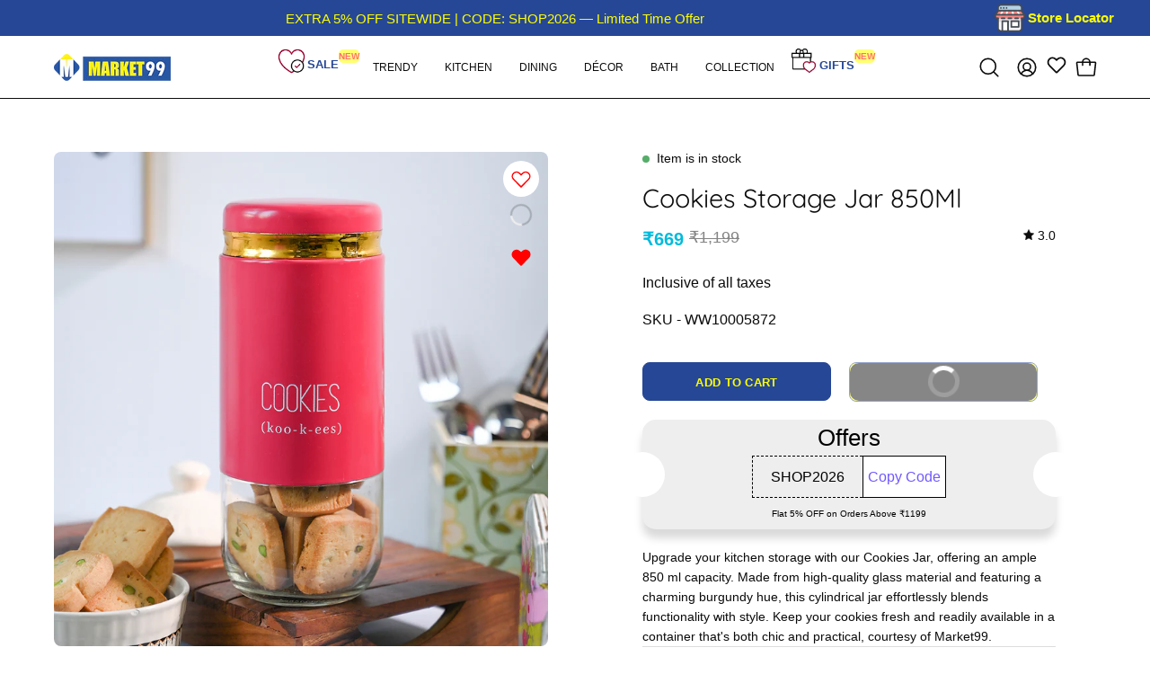

--- FILE ---
content_type: text/html; charset=utf-8
request_url: https://market99.com/products/cookies-storage-jar-850ml-ww10005872
body_size: 64224
content:
<!doctype html>
<html class="no-js no-touch page-loading" lang="en">
  <head>
    <script type="text/javascript">
    (function(c,l,a,r,i,t,y){
        c[a]=c[a]||function(){(c[a].q=c[a].q||[]).push(arguments)};
        t=l.createElement(r);t.async=1;t.src="https://www.clarity.ms/tag/"+i;
        y=l.getElementsByTagName(r)[0];y.parentNode.insertBefore(t,y);
    })(window, document, "clarity", "script", "t1ryv0h4b1");
</script>
    

    
<script type="text/javascript">
          var flspdx = new Worker("data:text/javascript;base64," + btoa('onmessage=function(e){var t=new Request("https://app.flash-speed.com/static/worker-min.js?shop=app99.myshopify.com",{redirect:"follow"});fetch(t).then(e=>e.text()).then(e=>{postMessage(e)})};'));flspdx.onmessage = function (t) {var e = document.createElement("script");e.type = "text/javascript", e.textContent = t.data, document.head.appendChild(e)}, flspdx.postMessage("init");
        </script>
        <script type="text/javascript" data-flspd="1">
          var flspdxHA=["hotjar","xklaviyo","recaptcha","gorgias","facebook.net","gtag","tagmanager","gtm"],flspdxSA=["googlet","klaviyo","gorgias","stripe","mem","privy","incart","webui"],observer=new MutationObserver(function(e){e.forEach(function(e){e.addedNodes.forEach(function(e){if("SCRIPT"===e.tagName&&1===e.nodeType)if(e.innerHTML.includes("asyncLoad")||"analytics"===e.className)e.type="text/flspdscript";else{for(var t=0;t<flspdxSA.length;t++)if(e.src.includes(flspdxSA[t]))return void(e.type="text/flspdscript");for(var r=0;r<flspdxHA.length;r++)if(e.innerHTML.includes(flspdxHA[r]))return void(e.type="text/flspdscript")}})})}),ua=navigator.userAgent.toLowerCase();ua.match(new RegExp("chrome|firefox"))&&-1===window.location.href.indexOf("no-optimization")&&observer.observe(document.documentElement,{childList:!0,subtree:!0});
        </script>

    <script src="https://app.flash-speed.com/static/increase-pagespeed-min.js?shop=app99.myshopify.com"></script><!-- Google tag (gtag.js) -->
    <script async src="https://www.googletagmanager.com/gtag/js?id=G-ECLGZLBLT5"></script>
    <script>
      window.dataLayer = window.dataLayer || [];
      function gtag(){dataLayer.push(arguments);}
      gtag('js', new Date());
      gtag('config','G-ECLGZLBLT5',{ 'groups': 'GA4'});
    </script>

    <!-- Gokwik theme code start -->
    <link rel="dns-prefetch" href="https://pdp.gokwik.co/">
    <link rel="dns-prefetch" href="https://api.gokwik.co">
    

<script>

window.merchantInfo  = {
        mid: "19g6illuorbq1",
        environment: "production",
        type: "merchantInfo",
  		storeId: "26716995754",
  		fbpixel: "347133723883551",
      }
var productFormSelector = '';
var cart = {"note":null,"attributes":{},"original_total_price":0,"total_price":0,"total_discount":0,"total_weight":0.0,"item_count":0,"items":[],"requires_shipping":false,"currency":"INR","items_subtotal_price":0,"cart_level_discount_applications":[],"checkout_charge_amount":0}
var templateName = 'product'
</script>

<script src="https://pdp.gokwik.co/merchant-integration/build/merchant.integration.js?v4"></script>
<script src="http://ajax.googleapis.com/ajax/libs/jquery/1.9.1/jquery.min.js"></script>
<!-- <script>
  window.addEventListener('gokwikLoaded', e => {

   $('.gokwik-checkout button').prop('disabled', false);
              $('.gokwik-checkout button').removeClass('disabled');
         $('#gokwik-buy-now').prop('disabled', false);
              $('#gokwik-buy-now').removeClass('disabled');

  const targetElement = document.querySelector("body");
  function debounce(func, delay) {
    let timeoutId;
    return function () {
      const context = this;
      const args = arguments;
      clearTimeout(timeoutId);
      timeoutId = setTimeout(function () {
        func.apply(context, args);
      }, delay);
    };
  }
  const observer = new MutationObserver(() => {
 const homeSelector = document.querySelector('.quick-buy-modal #gokwik-buy-now');
    if(homeSelector){
    homeSelector.classList.remove("disabled");
    homeSelector.removeAttribute("disabled");
    }
    debouncedMyTimer();
  });
  const debouncedMyTimer = debounce(() => {
    observer.disconnect();
    enableGokwikCart();
    observer.observe(targetElement, { childList: true, subtree: true });
  }, 700);
  function enableGokwikCart() {
      $('.gokwik-checkout button').prop('disabled', false);
              $('.gokwik-checkout button').removeClass('disabled');

  }
  const config = { childList: true, subtree: true };
  observer.observe(targetElement, config);
});
</script>

<script>
  let  targetNode = document.querySelector('html')
  let gkButtonCode = '<div class="gokwik-checkout" ><button type="button" class="btn-theme" onclick="onCheckoutClick(this)"><span class="btn-text"><span>Checkout</span><span>Extra 5% Discount On Prepaid</span></span><span class="pay-opt-icon"><img src="https://cdn.gokwik.co/v4/images/upi-icons.svg"><img src="https://cdn.gokwik.co/v4/images/right-arrow.svg"></span><div style="display:none"><div class="cir-loader">Loading..</div></div></button></div>'
  let buttonAdded = false
  let parsedBtnCode = new DOMParser().parseFromString(gkButtonCode, 'text/html').querySelectorAll('.gokwik-checkout')[0];

  const sideCartCallback = function(mutationList){
      mutationList.forEach((mutation) => {
        console.log('james tailor')
          
          let sideCartButton = document.querySelector('.unicart-checkout-btn.cart__checkout');
     sideCartButton  &&   sideCartButton.replaceWith(parsedBtnCode); 
        
        
      })
    }
     const config = { attributes: true, childList: true, subtree: true };

  
      const customBtn = new MutationObserver(sideCartCallback)
      customBtn.observe(targetNode, config)
</script> -->

<script>
  let gkButtonCode = '<div class="gokwik-checkout" ><button type="button" class="btn-theme" onclick="onCheckoutClick(this)"><span class="btn-text"><span>Checkout</span><span>Extra 5% Discount On Prepaid</span></span><span class="pay-opt-icon"><img src="https://cdn.gokwik.co/v4/images/upi-icons.svg"><img src="https://cdn.gokwik.co/v4/images/right-arrow.svg"></span><div style="display:none"><div class="cir-loader">Loading..</div></div></button></div>'
  let buttonAdded = false;
  // console.log('cart',cart)
  let parsedBtnCode = new DOMParser().parseFromString(gkButtonCode, 'text/html').querySelectorAll('.gokwik-checkout')[0];
  window.addEventListener('gokwikLoaded', e => {
   $('.gokwik-checkout button').prop('disabled', false);
              $('.gokwik-checkout button').removeClass('disabled');
         $('#gokwik-buy-now').prop('disabled', false);
              $('#gokwik-buy-now').removeClass('disabled');
  const targetElement = document.querySelector("body");
  function debounce(func, delay) {
    let timeoutId;
    return function () {
      const context = this;
      const args = arguments;
      clearTimeout(timeoutId);
      timeoutId = setTimeout(function () {
        func.apply(context, args);
      }, delay);
    };
  }
  const observer = new MutationObserver(() => {
       let sideCartButton = document.querySelector('.cart__foot-inner .cart__buttons-wrapper .cart__buttons');
       if(sideCartButton && !buttonAdded){
                      buttonAdded = true;
                     sideCartButton  &&   sideCartButton.replaceWith(parsedBtnCode);
                  }
    debouncedMyTimer();
  });
  const debouncedMyTimer = debounce(() => {
    observer.disconnect();
    enableGokwikCart();
    observer.observe(targetElement, { childList: true, subtree: true });
  }, 700);
  function enableGokwikCart() {
      $('.gokwik-checkout button').prop('disabled', false);
              $('.gokwik-checkout button').removeClass('disabled');
  }
  const config = { childList: true, subtree: true };
  observer.observe(targetElement, config);
});
</script>


<style>

.gokwik-checkout {
  width: 100%;
  display: flex;
  justify-content: center;
  flex-direction: column;
  align-items: end;
  margin-bottom: 10px;
}
.gokwik-checkout button {
  max-width:100%;
  width: 100%;
  border: none;
  display: flex;
  justify-content: center;
  align-items: center;
  background: #0d0d0d;
  position: relative;
  margin: 0;
cursor: pointer;
  padding: 5px 10px;
  height:45px;
}
#gokwik-buy-now.disabled, .gokwik-disabled{
  opacity:0.5;
  cursor: not-allowed;
  }
  .gokwik-checkout button:focus {
  outline: none;
}
.gokwik-checkout button > span {
  display: flex;
}
.gokwik-checkout button > span.btn-text {
  display: flex;
  flex-direction: column;
  color: #ffffff;
  align-items: flex-start;
}
.gokwik-checkout button > span.btn-text > span:last-child {
	padding-top: 2px;
    font-size: 10px;
    line-height: 10px;
    text-transform: initial;
}
.gokwik-checkout button > span.btn-text > span:first-child {
   font-size: 15px;
}
.gokwik-checkout button > span.pay-opt-icon img:first-child {
  margin-right: 10px;
  margin-left: 10px;
}
/*   Additional */
.gokwik-checkout button.disabled{
  opacity:0.5;
  cursor: not-allowed;
  }
.gokwik-checkout button.disabled .addloadr#btn-loader{
   display: flex!important;
}
  #gokwik-buy-now.disabled .addloadr#btn-loader{
   display: flex!important;
}
    #gokwik-buy-now:disabled{
   cursor: not-allowed;
}





 

  

 #gokwik-buy-now {
   background: #264796;
   width: 100%;
   color: #ffff00;
   cursor: pointer;
   line-height: 1;
   border: none;
   padding: 15px 10px;
    font-size: 14px;
    margin-bottom: 10px;
    position: relative;
    text-transform: uppercase;
    /* letter-spacing: 2px; */
   font-weight: 600;
    margin: 0;
    height: 44px;

 }

  

/* Loader CSS */
  #btn-loader{
    display: none;
    position: absolute;
    top: 0;
    bottom: 0;
    left: 0;
    right: 0;
    justify-content: center;
    align-items: center;
    background:#0d0d0d;
    border-radius:10px;
    
  } 

.cir-loader,
.cir-loader:after {
  border-radius: 50%;
  width: 35px;
  height: 35px;
}
.cir-loader {
  margin: 6px auto;
  font-size: 10px;
  position: relative;
  text-indent: -9999em;
  border-top: 0.5em solid rgba(255, 255, 255, 0.2);
  border-right: 0.5em solid rgba(255, 255, 255, 0.2);
  border-bottom: 0.5em solid rgba(255, 255, 255, 0.2);
  border-left: 0.5em solid #ffffff;
  -webkit-transform: translateZ(0);
  -ms-transform: translateZ(0);
  transform: translateZ(0);
  -webkit-animation: load8 1.1s infinite linear;
  animation: load8 1.1s infinite linear;
}
@-webkit-keyframes load8 {
  0% {
    -webkit-transform: rotate(0deg);
    transform: rotate(0deg);
  }
  100% {
    -webkit-transform: rotate(360deg);
    transform: rotate(360deg);
  }
}
@keyframes load8 {
  0% {
    -webkit-transform: rotate(0deg);
    transform: rotate(0deg);
  }
  100% {
    -webkit-transform: rotate(360deg);
    transform: rotate(360deg);
  }
}
</style> 


    <!-- Gokwik theme code End -->

    <meta charset="utf-8">
    <meta http-equiv="X-UA-Compatible" content="IE=edge">
    <meta name="viewport" content="width=device-width, height=device-height, initial-scale=1.0, minimum-scale=1.0">
    <link rel="canonical" href="https://market99.com/products/cookies-storage-jar-850ml-ww10005872">
    <link rel="preconnect" href="https://cdn.shopify.com" crossorigin>
    <link rel="preconnect" href="https://fonts.shopify.com" crossorigin>
    <link rel="preconnect" href="https://monorail-edge.shopifysvc.com" crossorigin>

    <!-- XB Wishlist Css -->
    <link rel="stylesheet" href="//market99.com/cdn/shop/t/202/assets/xb-wishlist.css?v=99592812860909928101748838186" media="print" onload="this.media='all'">
    <!-- XB Wishlist Css -->

    <link href="//market99.com/cdn/shop/t/202/assets/theme.aio.min.css?v=102380752313106701881719484491" as="style" rel="preload">
    <link href="//market99.com/cdn/shop/t/202/assets/vendor.js?v=164905933048751944601719206989" as="script" rel="preload">
    <link href="//market99.com/cdn/shop/t/202/assets/theme.js?v=182935650323356382761719206989" as="script" rel="preload">

    <link rel="preload" as="image" href="//market99.com/cdn/shop/t/202/assets/loading.svg?v=91665432863842511931719206989"><style data-shopify>.no-js.page-loading .loading-overlay,
      html:not(.page-loading) .loading-overlay { opacity: 0; visibility: hidden; pointer-events: none; animation: fadeOut 1s ease; transition: visibility 0s linear 1s; }

      .loading-overlay { position: fixed; top: 0; left: 0; z-index: 99999; width: 100vw; height: 100vh; display: flex; align-items: center; justify-content: center; background: var(--COLOR-BLACK-WHITE); }</style><link
          rel="preload"
          as="image"
          href="//market99.com/cdn/shop/files/logo_market99_150x35.png?v=1744784247"
          data-preload="150x35"
        ><style data-shopify>.loader__image__holder { position: absolute; top: 0; left: 0; width: 100%; height: 100%; font-size: 0; display: none; align-items: center; justify-content: center; animation: pulse-loading 2s infinite ease-in-out; }
        .loading-image .loader__image__holder { display: flex; }
        .loader__image { max-width: 150px; height: auto; object-fit: contain; }
        .loading-image .loader__image--fallback { width: 150px; height: 150px; max-width: 150px; background: var(--loading-svg) no-repeat center center/contain; filter: invert(1); }</style><script>
        const loadingAppearance = "always";
        const loaded = sessionStorage.getItem('loaded');

        if (loadingAppearance === 'once') {
          if (loaded === null) {
            sessionStorage.setItem('loaded', true);
            document.documentElement.classList.add('loading-image');
          }
        } else {
          document.documentElement.classList.add('loading-image');
        }
      </script><link rel="shortcut icon" href="//market99.com/cdn/shop/files/logo_efc78673-cdad-4037-a1dc-1ea24370904a_32x32.png?v=1708947786" type="image/png">
    <title>
      Durable 850ml Cookie Storage Jar - Keep Your Cookies Fresh and Crunchy!
      
      
       &ndash; MARKET99
    </title><meta name="description" content="Our Cookie Jar can hold a whopping 850 ml, so it will be a welcome addition to your kitchen. This cylindrical jar, made of high-quality glass and colored a gorgeous burgundy, is a wonderful example of how practical and attractive objects may be combined. Market99 provides a stylish and functional container to keep your cookies fresh and easily accessible."><link rel="preload" as="font" href="//market99.com/cdn/fonts/quicksand/quicksand_n4.bf8322a9d1da765aa396ad7b6eeb81930a6214de.woff2" type="font/woff2" crossorigin><link rel="preload" as="font" href="//market99.com/cdn/fonts/quicksand/quicksand_n4.bf8322a9d1da765aa396ad7b6eeb81930a6214de.woff2" type="font/woff2" crossorigin>

<meta property="og:site_name" content="MARKET99">
<meta property="og:url" content="https://market99.com/products/cookies-storage-jar-850ml-ww10005872">
<meta property="og:title" content="Durable 850ml Cookie Storage Jar - Keep Your Cookies Fresh and Crunchy!">
<meta property="og:type" content="product">
<meta property="og:description" content="Our Cookie Jar can hold a whopping 850 ml, so it will be a welcome addition to your kitchen. This cylindrical jar, made of high-quality glass and colored a gorgeous burgundy, is a wonderful example of how practical and attractive objects may be combined. Market99 provides a stylish and functional container to keep your cookies fresh and easily accessible."><meta property="og:image" content="http://market99.com/cdn/shop/files/WW10005872-1.1_a8a71b98-3cbc-4b4a-ba51-d9b080ab54d3.jpg?v=1750158400">
  <meta property="og:image:secure_url" content="https://market99.com/cdn/shop/files/WW10005872-1.1_a8a71b98-3cbc-4b4a-ba51-d9b080ab54d3.jpg?v=1750158400">
  <meta property="og:image:width" content="1500">
  <meta property="og:image:height" content="1500"><meta property="og:price:amount" content="669">
  <meta property="og:price:currency" content="INR"><meta name="twitter:site" content="@market99india"><meta name="twitter:card" content="summary_large_image">
<meta name="twitter:title" content="Durable 850ml Cookie Storage Jar - Keep Your Cookies Fresh and Crunchy!">
<meta name="twitter:description" content="Our Cookie Jar can hold a whopping 850 ml, so it will be a welcome addition to your kitchen. This cylindrical jar, made of high-quality glass and colored a gorgeous burgundy, is a wonderful example of how practical and attractive objects may be combined. Market99 provides a stylish and functional container to keep your cookies fresh and easily accessible."><style data-shopify>@font-face {
  font-family: Quicksand;
  font-weight: 400;
  font-style: normal;
  font-display: swap;
  src: url("//market99.com/cdn/fonts/quicksand/quicksand_n4.bf8322a9d1da765aa396ad7b6eeb81930a6214de.woff2") format("woff2"),
       url("//market99.com/cdn/fonts/quicksand/quicksand_n4.fa4cbd232d3483059e72b11f7239959a64c98426.woff") format("woff");
}

@font-face {
  font-family: Quicksand;
  font-weight: 400;
  font-style: normal;
  font-display: swap;
  src: url("//market99.com/cdn/fonts/quicksand/quicksand_n4.bf8322a9d1da765aa396ad7b6eeb81930a6214de.woff2") format("woff2"),
       url("//market99.com/cdn/fonts/quicksand/quicksand_n4.fa4cbd232d3483059e72b11f7239959a64c98426.woff") format("woff");
}

@font-face {
  font-family: Quicksand;
  font-weight: 400;
  font-style: normal;
  font-display: swap;
  src: url("//market99.com/cdn/fonts/quicksand/quicksand_n4.bf8322a9d1da765aa396ad7b6eeb81930a6214de.woff2") format("woff2"),
       url("//market99.com/cdn/fonts/quicksand/quicksand_n4.fa4cbd232d3483059e72b11f7239959a64c98426.woff") format("woff");
}



  @font-face {
  font-family: Quicksand;
  font-weight: 500;
  font-style: normal;
  font-display: swap;
  src: url("//market99.com/cdn/fonts/quicksand/quicksand_n5.8f86b119923a62b5ca76bc9a6fb25da7a7498802.woff2") format("woff2"),
       url("//market99.com/cdn/fonts/quicksand/quicksand_n5.c31882e058f76d723a7b6b725ac3ca095b5a2a70.woff") format("woff");
}




  @font-face {
  font-family: Quicksand;
  font-weight: 300;
  font-style: normal;
  font-display: swap;
  src: url("//market99.com/cdn/fonts/quicksand/quicksand_n3.c2ef0e492caecbdb8e327c69b68cd550e0c0f353.woff2") format("woff2"),
       url("//market99.com/cdn/fonts/quicksand/quicksand_n3.a05833ef989fa46d75b96396c21ab4abf30abf2e.woff") format("woff");
}




  @font-face {
  font-family: Quicksand;
  font-weight: 700;
  font-style: normal;
  font-display: swap;
  src: url("//market99.com/cdn/fonts/quicksand/quicksand_n7.d375fe11182475f82f7bb6306a0a0e4018995610.woff2") format("woff2"),
       url("//market99.com/cdn/fonts/quicksand/quicksand_n7.8ac2ae2fc4b90ef79aaa7aedb927d39f9f9aa3f4.woff") format("woff");
}




  @font-face {
  font-family: Quicksand;
  font-weight: 300;
  font-style: normal;
  font-display: swap;
  src: url("//market99.com/cdn/fonts/quicksand/quicksand_n3.c2ef0e492caecbdb8e327c69b68cd550e0c0f353.woff2") format("woff2"),
       url("//market99.com/cdn/fonts/quicksand/quicksand_n3.a05833ef989fa46d75b96396c21ab4abf30abf2e.woff") format("woff");
}




  @font-face {
  font-family: Quicksand;
  font-weight: 500;
  font-style: normal;
  font-display: swap;
  src: url("//market99.com/cdn/fonts/quicksand/quicksand_n5.8f86b119923a62b5ca76bc9a6fb25da7a7498802.woff2") format("woff2"),
       url("//market99.com/cdn/fonts/quicksand/quicksand_n5.c31882e058f76d723a7b6b725ac3ca095b5a2a70.woff") format("woff");
}








  @font-face {
  font-family: Quicksand;
  font-weight: 500;
  font-style: normal;
  font-display: swap;
  src: url("//market99.com/cdn/fonts/quicksand/quicksand_n5.8f86b119923a62b5ca76bc9a6fb25da7a7498802.woff2") format("woff2"),
       url("//market99.com/cdn/fonts/quicksand/quicksand_n5.c31882e058f76d723a7b6b725ac3ca095b5a2a70.woff") format("woff");
}


:root {--COLOR-PRIMARY-OPPOSITE: #ffffff;
  --COLOR-PRIMARY-OPPOSITE-ALPHA-20: rgba(255, 255, 255, 0.2);
  --COLOR-PRIMARY-LIGHTEN-DARKEN-ALPHA-20: rgba(48, 90, 191, 0.2);
  --COLOR-PRIMARY-LIGHTEN-DARKEN-ALPHA-30: rgba(48, 90, 191, 0.3);

  --PRIMARY-BUTTONS-COLOR-BG: #264796;
  --PRIMARY-BUTTONS-COLOR-TEXT: #ffffff;
  --PRIMARY-BUTTONS-COLOR-BORDER: #264796;

  --PRIMARY-BUTTONS-COLOR-LIGHTEN-DARKEN: #305abf;

  --PRIMARY-BUTTONS-COLOR-ALPHA-05: rgba(38, 71, 150, 0.05);
  --PRIMARY-BUTTONS-COLOR-ALPHA-10: rgba(38, 71, 150, 0.1);
  --PRIMARY-BUTTONS-COLOR-ALPHA-50: rgba(38, 71, 150, 0.5);--COLOR-SECONDARY-OPPOSITE: #ffffff;
  --COLOR-SECONDARY-OPPOSITE-ALPHA-20: rgba(255, 255, 255, 0.2);
  --COLOR-SECONDARY-LIGHTEN-DARKEN-ALPHA-20: rgba(48, 90, 191, 0.2);
  --COLOR-SECONDARY-LIGHTEN-DARKEN-ALPHA-30: rgba(48, 90, 191, 0.3);

  --SECONDARY-BUTTONS-COLOR-BG: #264796;
  --SECONDARY-BUTTONS-COLOR-TEXT: #ffffff;
  --SECONDARY-BUTTONS-COLOR-BORDER: #264796;

  --SECONDARY-BUTTONS-COLOR-ALPHA-05: rgba(38, 71, 150, 0.05);
  --SECONDARY-BUTTONS-COLOR-ALPHA-10: rgba(38, 71, 150, 0.1);
  --SECONDARY-BUTTONS-COLOR-ALPHA-50: rgba(38, 71, 150, 0.5);--OUTLINE-BUTTONS-PRIMARY-BG: transparent;
  --OUTLINE-BUTTONS-PRIMARY-TEXT: #264796;
  --OUTLINE-BUTTONS-PRIMARY-BORDER: #264796;
  --OUTLINE-BUTTONS-PRIMARY-BG-HOVER: rgba(48, 90, 191, 0.2);

  --OUTLINE-BUTTONS-SECONDARY-BG: transparent;
  --OUTLINE-BUTTONS-SECONDARY-TEXT: #264796;
  --OUTLINE-BUTTONS-SECONDARY-BORDER: #264796;
  --OUTLINE-BUTTONS-SECONDARY-BG-HOVER: rgba(48, 90, 191, 0.2);

  --OUTLINE-BUTTONS-WHITE-BG: transparent;
  --OUTLINE-BUTTONS-WHITE-TEXT: #ffffff;
  --OUTLINE-BUTTONS-WHITE-BORDER: #ffffff;

  --OUTLINE-BUTTONS-BLACK-BG: transparent;
  --OUTLINE-BUTTONS-BLACK-TEXT: #000000;
  --OUTLINE-BUTTONS-BLACK-BORDER: #000000;--OUTLINE-SOLID-BUTTONS-PRIMARY-BG: #264796;
  --OUTLINE-SOLID-BUTTONS-PRIMARY-TEXT: #ffffff;
  --OUTLINE-SOLID-BUTTONS-PRIMARY-BORDER: #ffffff;
  --OUTLINE-SOLID-BUTTONS-PRIMARY-BG-HOVER: rgba(255, 255, 255, 0.2);

  --OUTLINE-SOLID-BUTTONS-SECONDARY-BG: #264796;
  --OUTLINE-SOLID-BUTTONS-SECONDARY-TEXT: #ffffff;
  --OUTLINE-SOLID-BUTTONS-SECONDARY-BORDER: #ffffff;
  --OUTLINE-SOLID-BUTTONS-SECONDARY-BG-HOVER: rgba(255, 255, 255, 0.2);

  --OUTLINE-SOLID-BUTTONS-WHITE-BG: #ffffff;
  --OUTLINE-SOLID-BUTTONS-WHITE-TEXT: #000000;
  --OUTLINE-SOLID-BUTTONS-WHITE-BORDER: #000000;

  --OUTLINE-SOLID-BUTTONS-BLACK-BG: #000000;
  --OUTLINE-SOLID-BUTTONS-BLACK-TEXT: #ffffff;
  --OUTLINE-SOLID-BUTTONS-BLACK-BORDER: #ffffff;--COLOR-HEADING: #0d0d0d;
  --COLOR-TEXT: #0b0b0b;
  --COLOR-TEXT-DARKEN: #000000;
  --COLOR-TEXT-LIGHTEN: #3e3e3e;
  --COLOR-TEXT-ALPHA-5: rgba(11, 11, 11, 0.05);
  --COLOR-TEXT-ALPHA-8: rgba(11, 11, 11, 0.08);
  --COLOR-TEXT-ALPHA-10: rgba(11, 11, 11, 0.1);
  --COLOR-TEXT-ALPHA-15: rgba(11, 11, 11, 0.15);
  --COLOR-TEXT-ALPHA-20: rgba(11, 11, 11, 0.2);
  --COLOR-TEXT-ALPHA-25: rgba(11, 11, 11, 0.25);
  --COLOR-TEXT-ALPHA-50: rgba(11, 11, 11, 0.5);
  --COLOR-TEXT-ALPHA-60: rgba(11, 11, 11, 0.6);
  --COLOR-TEXT-ALPHA-85: rgba(11, 11, 11, 0.85);

  --COLOR-BG: #ffffff;
  --COLOR-BG-ALPHA-25: rgba(255, 255, 255, 0.25);
  --COLOR-BG-ALPHA-35: rgba(255, 255, 255, 0.35);
  --COLOR-BG-ALPHA-60: rgba(255, 255, 255, 0.6);
  --COLOR-BG-ALPHA-65: rgba(255, 255, 255, 0.65);
  --COLOR-BG-ALPHA-85: rgba(255, 255, 255, 0.85);
  --COLOR-BG-DARKEN: #e6e6e6;
  --COLOR-BG-LIGHTEN-DARKEN: #e6e6e6;
  --COLOR-BG-LIGHTEN-DARKEN-SHIMMER-BG: #fafafa;
  --COLOR-BG-LIGHTEN-DARKEN-SHIMMER-EFFECT: #f5f5f5;
  --COLOR-BG-LIGHTEN-DARKEN-SHIMMER-ENHANCEMENT: #000000;
  --COLOR-BG-LIGHTEN-DARKEN-FOREGROUND: #f7f7f7;
  --COLOR-BG-LIGHTEN-DARKEN-HIGHLIGHT: #ffffff;
  --COLOR-BG-LIGHTEN-DARKEN-SEARCH-LOADER: #cccccc;
  --COLOR-BG-LIGHTEN-DARKEN-SEARCH-LOADER-LINE: #e6e6e6;
  --COLOR-BG-LIGHTEN-DARKEN-2: #cdcdcd;
  --COLOR-BG-LIGHTEN-DARKEN-3: #c0c0c0;
  --COLOR-BG-LIGHTEN-DARKEN-4: #b3b3b3;
  --COLOR-BG-LIGHTEN-DARKEN-5: #a6a6a6;
  --COLOR-BG-LIGHTEN-DARKEN-6: #9a9a9a;
  --COLOR-BG-LIGHTEN-DARKEN-CONTRAST: #b3b3b3;
  --COLOR-BG-LIGHTEN-DARKEN-CONTRAST-2: #a6a6a6;
  --COLOR-BG-LIGHTEN-DARKEN-CONTRAST-3: #999999;
  --COLOR-BG-LIGHTEN-DARKEN-CONTRAST-4: #8c8c8c;
  --COLOR-BG-LIGHTEN-DARKEN-CONTRAST-5: #808080;
  --COLOR-BG-LIGHTEN-DARKEN-CONTRAST-6: #737373;

  --COLOR-BG-SECONDARY: #ffffff;
  --COLOR-BG-SECONDARY-LIGHTEN-DARKEN: #e6e6e6;
  --COLOR-BG-SECONDARY-LIGHTEN-DARKEN-CONTRAST: #808080;

  --COLOR-INPUT-BG: #ffffff;

  --COLOR-ACCENT: #264796;
  --COLOR-ACCENT-TEXT: #fff;

  --COLOR-BORDER: #d3d3d3;
  --COLOR-BORDER-ALPHA-15: rgba(211, 211, 211, 0.15);
  --COLOR-BORDER-ALPHA-30: rgba(211, 211, 211, 0.3);
  --COLOR-BORDER-ALPHA-50: rgba(211, 211, 211, 0.5);
  --COLOR-BORDER-ALPHA-65: rgba(211, 211, 211, 0.65);
  --COLOR-BORDER-LIGHTEN-DARKEN: #868686;
  --COLOR-BORDER-HAIRLINE: #f7f7f7;

  --COLOR-SALE-BG: #264796;
  --COLOR-SALE-TEXT: #ffff00;
  --COLOR-CUSTOM-BG: #264796;
  --COLOR-CUSTOM-TEXT: #ffff00;
  --COLOR-SOLD-BG: #264796;
  --COLOR-SOLD-TEXT: #ffff00;
  --COLOR-SAVING-BG: #264796;
  --COLOR-SAVING-TEXT: #ffff00;

  --COLOR-WHITE-BLACK: fff;
  --COLOR-BLACK-WHITE: #000;
  --COLOR-BLACK-WHITE-ALPHA-25: rgba(0, 0, 0, 0.25);
  --COLOR-BG-OVERLAY: rgba(255, 255, 255, 0.5);--COLOR-DISABLED-GREY: rgba(11, 11, 11, 0.05);
  --COLOR-DISABLED-GREY-DARKEN: rgba(11, 11, 11, 0.45);
  --COLOR-ERROR: #D02E2E;
  --COLOR-ERROR-BG: #f3cbcb;
  --COLOR-SUCCESS: #56AD6A;
  --COLOR-SUCCESS-BG: #ECFEF0;
  --COLOR-WARN: #ECBD5E;
  --COLOR-TRANSPARENT: rgba(255, 255, 255, 0);

  --COLOR-WHITE: #ffffff;
  --COLOR-WHITE-DARKEN: #f2f2f2;
  --COLOR-WHITE-ALPHA-10: rgba(255, 255, 255, 0.1);
  --COLOR-WHITE-ALPHA-20: rgba(255, 255, 255, 0.2);
  --COLOR-WHITE-ALPHA-25: rgba(255, 255, 255, 0.25);
  --COLOR-WHITE-ALPHA-50: rgba(255, 255, 255, 0.5);
  --COLOR-WHITE-ALPHA-60: rgba(255, 255, 255, 0.6);
  --COLOR-BLACK: #000000;
  --COLOR-BLACK-LIGHTEN: #1a1a1a;
  --COLOR-BLACK-ALPHA-10: rgba(0, 0, 0, 0.1);
  --COLOR-BLACK-ALPHA-20: rgba(0, 0, 0, 0.2);
  --COLOR-BLACK-ALPHA-25: rgba(0, 0, 0, 0.25);
  --COLOR-BLACK-ALPHA-50: rgba(0, 0, 0, 0.5);
  --COLOR-BLACK-ALPHA-60: rgba(0, 0, 0, 0.6);--FONT-STACK-BODY: Quicksand, sans-serif;
  --FONT-STYLE-BODY: normal;
  --FONT-STYLE-BODY-ITALIC: italic;
  --FONT-ADJUST-BODY: 1.0;

  --FONT-WEIGHT-BODY: 400;
  --FONT-WEIGHT-BODY-LIGHT: 300;
  --FONT-WEIGHT-BODY-MEDIUM: 700;
  --FONT-WEIGHT-BODY-BOLD: 500;

  --FONT-STACK-HEADING: Quicksand, sans-serif;
  --FONT-STYLE-HEADING: normal;
  --FONT-STYLE-HEADING-ITALIC: italic;
  --FONT-ADJUST-HEADING: 0.9;

  --FONT-WEIGHT-HEADING: 400;
  --FONT-WEIGHT-HEADING-LIGHT: 300;
  --FONT-WEIGHT-HEADING-MEDIUM: 700;
  --FONT-WEIGHT-HEADING-BOLD: 500;

  --FONT-STACK-NAV: Quicksand, sans-serif;
  --FONT-STYLE-NAV: normal;
  --FONT-STYLE-NAV-ITALIC: italic;
  --FONT-ADJUST-NAV: 0.85;
  --FONT-ADJUST-NAV-TOP-LEVEL: 0.75;

  --FONT-WEIGHT-NAV: 400;
  --FONT-WEIGHT-NAV-LIGHT: 300;
  --FONT-WEIGHT-NAV-MEDIUM: 700;
  --FONT-WEIGHT-NAV-BOLD: 500;

  --FONT-ADJUST-PRODUCT-GRID: 0.9;

  --FONT-STACK-BUTTON: Quicksand, sans-serif;
  --FONT-STYLE-BUTTON: normal;
  --FONT-STYLE-BUTTON-ITALIC: italic;
  --FONT-ADJUST-BUTTON: 0.8;

  --FONT-WEIGHT-BUTTON: 400;
  --FONT-WEIGHT-BUTTON-MEDIUM: 700;
  --FONT-WEIGHT-BUTTON-BOLD: 500;

  --FONT-STACK-SUBHEADING: Quicksand, sans-serif;
  --FONT-STYLE-SUBHEADING: normal;
  --FONT-ADJUST-SUBHEADING: 1.0;

  --FONT-WEIGHT-SUBHEADING: 400;
  --FONT-WEIGHT-SUBHEADING-BOLD: 500;

  --FONT-STACK-LABEL: Quicksand, sans-serif;
  --FONT-STYLE-LABEL: normal;
  --FONT-ADJUST-LABEL: 0.65;

  --FONT-WEIGHT-LABEL: 500;

  --LETTER-SPACING-NAV: 0.0em;
  --LETTER-SPACING-SUBHEADING: 0.0em;
  --LETTER-SPACING-BUTTON: 0.025em;
  --LETTER-SPACING-LABEL: 0.05em;

  --BUTTON-TEXT-CAPS: uppercase;
  --HEADING-TEXT-CAPS: none;
  --SUBHEADING-TEXT-CAPS: uppercase;
  --LABEL-TEXT-CAPS: uppercase;--FONT-SIZE-INPUT: 1.0rem;--RADIUS: 8px;
  --RADIUS-SMALL: 8px;
  --RADIUS-TINY: 8px;
  --RADIUS-BADGE: 3px;
  --RADIUS-CHECKBOX: 4px;
  --RADIUS-TEXTAREA: 8px;--PRODUCT-MEDIA-PADDING-TOP: 130.0%;--BORDER-WIDTH: 1px;--STROKE-WIDTH: 12px;--SITE-WIDTH: 1440px;
  --SITE-WIDTH-NARROW: 840px;--COLOR-UPSELLS-BG: #F1EFE8;
  --COLOR-UPSELLS-TEXT: #0B0B0B;
  --COLOR-UPSELLS-TEXT-LIGHTEN: #3e3e3e;
  --COLOR-UPSELLS-DISABLED-GREY-DARKEN: rgba(11, 11, 11, 0.45);
  --UPSELLS-HEIGHT: 100px;
  --UPSELLS-IMAGE-WIDTH: 40%;--ICON-ARROW-RIGHT: url( "//market99.com/cdn/shop/t/202/assets/icon-chevron-right.svg?v=115618353204357621731719206989" );--loading-svg: url( "//market99.com/cdn/shop/t/202/assets/loading.svg?v=91665432863842511931719206989" );
  --icon-check: url( "//market99.com/cdn/shop/t/202/assets/icon-check.svg?v=175316081881880408121719206989" );
  --icon-check-swatch: url( "//market99.com/cdn/shop/t/202/assets/icon-check-swatch.svg?v=131897745589030387781719206989" );
  --icon-zoom-in: url( "//market99.com/cdn/shop/t/202/assets/icon-zoom-in.svg?v=157433013461716915331719206989" );
  --icon-zoom-out: url( "//market99.com/cdn/shop/t/202/assets/icon-zoom-out.svg?v=164909107869959372931719206989" );--collection-sticky-bar-height: 0px;
  --collection-image-padding-top: 60%;

  --drawer-width: 400px;
  --drawer-transition: transform 0.4s cubic-bezier(0.46, 0.01, 0.32, 1);--gutter: 60px;
  --gutter-mobile: 20px;
  --grid-gutter: 20px;
  --grid-gutter-mobile: 35px;--inner: 20px;
  --inner-tablet: 18px;
  --inner-mobile: 16px;--grid: repeat(4, minmax(0, 1fr));
  --grid-tablet: repeat(3, minmax(0, 1fr));
  --grid-mobile: repeat(2, minmax(0, 1fr));
  --megamenu-grid: repeat(4, minmax(0, 1fr));
  --grid-row: 1 / span 4;--scrollbar-width: 0px;--overlay: #000;
  --overlay-opacity: 1;--swatch-width: 38px;
  --swatch-height: 26px;
  --swatch-size: 32px;
  --swatch-size-mobile: 30px;

  
  --move-offset: 20px;

  
  --autoplay-speed: 2200ms;

  

    --filter-bg: none;
    --product-filter-bg: none;}</style><link href="//market99.com/cdn/shop/t/202/assets/theme.css?v=152377644718902345131756452788" rel="stylesheet" type="text/css" media="all" /><script
      type="text/javascript"
    >
    if (window.MSInputMethodContext && document.documentMode) {
      var scripts = document.getElementsByTagName('script')[0];
      var polyfill = document.createElement("script");
      polyfill.defer = true;
      polyfill.src = "//market99.com/cdn/shop/t/202/assets/ie11.js?v=164037955086922138091719206989";

      scripts.parentNode.insertBefore(polyfill, scripts);

      document.documentElement.classList.add('ie11');
    } else {
      document.documentElement.className = document.documentElement.className.replace('no-js', 'js');
    }

    let root = '/';
    if (root[root.length - 1] !== '/') {
      root = `${root}/`;
    }

    window.theme = {
      routes: {
        root: root,
        cart_url: "\/cart",
        cart_add_url: "\/cart\/add",
        cart_change_url: "\/cart\/change",
        shop_url: "https:\/\/market99.com",
        searchUrl: '/search',
        predictiveSearchUrl: '/search/suggest',
        product_recommendations_url: "\/recommendations\/products"
      },
      assets: {
        photoswipe: '//market99.com/cdn/shop/t/202/assets/photoswipe.js?v=162613001030112971491719206989',
        smoothscroll: '//market99.com/cdn/shop/t/202/assets/smoothscroll.js?v=37906625415260927261719206989',
        no_image: "//market99.com/cdn/shop/files/logo_market99_1024x.png?v=1744784247",
        swatches: '//market99.com/cdn/shop/t/202/assets/swatches.json?v=108376831408613211691748591659',
        base: "//market99.com/cdn/shop/t/202/assets/"
      },
      strings: {
        add_to_cart: "Add to Cart",
        cart_acceptance_error: "You must accept our terms and conditions.",
        cart_empty: "Your cart is currently empty.",
        cart_price: "Price",
        cart_quantity: "Quantity",
        cart_items_one: "{{ count }} item",
        cart_items_many: "{{ count }} items",
        cart_title: "Cart",
        cart_total: "Total",
        continue_shopping: "Continue Shopping",
        free: "Free",
        limit_error: "Sorry, looks like we don\u0026#39;t have enough of this product.",
        preorder: "Pre-Order",
        remove: "Remove",
        sale_badge_text: "Sale",
        saving_badge: "Save {{ discount }}",
        saving_up_to_badge: "Save up to {{ discount }}",
        sold_out: "Sold Out",
        subscription: "Subscription",
        unavailable: "Unavailable",
        unit_price_label: "Unit price",
        unit_price_separator: "per",
        zero_qty_error: "Quantity must be greater than 0.",
        delete_confirm: "Are you sure you wish to delete this address?",
        newsletter_product_availability: "Notify Me When It’s Available"
      },
      icons: {
        plus: '<svg aria-hidden="true" focusable="false" role="presentation" class="icon icon-toggle-plus" viewBox="0 0 192 192"><path d="M30 96h132M96 30v132" stroke="currentColor" stroke-linecap="round" stroke-linejoin="round"/></svg>',
        minus: '<svg aria-hidden="true" focusable="false" role="presentation" class="icon icon-toggle-minus" viewBox="0 0 192 192"><path d="M30 96h132" stroke="currentColor" stroke-linecap="round" stroke-linejoin="round"/></svg>',
        close: '<svg aria-hidden="true" focusable="false" role="presentation" class="icon icon-close" viewBox="0 0 192 192"><path d="M150 42 42 150M150 150 42 42" stroke="currentColor" stroke-linecap="round" stroke-linejoin="round"/></svg>'
      },
      settings: {
        animationsEnabled: false,
        cartType: "drawer",
        enableAcceptTerms: false,
        enableInfinityScroll: true,
        enablePaymentButton: true,
        gridImageSize: "cover",
        gridImageAspectRatio: 1.3,
        mobileMenuBehaviour: "link",
        productGridHover: "image",
        savingBadgeType: "percentage",
        showSaleBadge: false,
        showSoldBadge: true,
        showSavingBadge: false,
        quickBuy: "none",
        suggestArticles: false,
        suggestCollections: false,
        suggestProducts: true,
        suggestPages: false,
        suggestionsResultsLimit: 10,
        currency_code_enable: true,
        hideInventoryCount: true,
        enableColorSwatchesCollection: true,
      },
      sizes: {
        mobile: 480,
        small: 768,
        large: 1024,
        widescreen: 1440
      },
      moneyFormat: "\u003cspan class=money\u003e₹{{amount_no_decimals}}\u003c\/span\u003e",
      moneyWithCurrencyFormat: "\u003cspan class=money\u003e ₹{{amount_no_decimals}}\u003c\/span\u003e",
      subtotal: 0,
      info: {
        name: 'Palo Alto'
      },
      version: '5.7.0'
    };
    window.PaloAlto = window.PaloAlto || {};
    window.slate = window.slate || {};
    window.isHeaderTransparent = false;
    window.stickyHeaderHeight = 60;
    window.lastWindowWidth = window.innerWidth || document.documentElement.clientWidth;
    </script><script src="//market99.com/cdn/shop/t/202/assets/vendor.js?v=164905933048751944601719206989" defer="defer"></script>
    <script src="//market99.com/cdn/shop/t/202/assets/theme.js?v=182935650323356382761719206989" defer="defer"></script>
    
    <script>window.performance && window.performance.mark && window.performance.mark('shopify.content_for_header.start');</script><meta name="google-site-verification" content="c1vcakjSKVp_U_6TW0H2ZJLDnYxQfFzw-DOkP-_cvL8">
<meta name="google-site-verification" content="5IM2C8Y4i3NSkvyWu3G7uGzlFRZ07KJG5kmPm50B9nM">
<meta id="shopify-digital-wallet" name="shopify-digital-wallet" content="/26716995754/digital_wallets/dialog">
<link rel="alternate" type="application/json+oembed" href="https://market99.com/products/cookies-storage-jar-850ml-ww10005872.oembed">
<script async="async" src="/checkouts/internal/preloads.js?locale=en-IN"></script>
<script id="shopify-features" type="application/json">{"accessToken":"58eccfc1d46f04d568303efffbff29b9","betas":["rich-media-storefront-analytics"],"domain":"market99.com","predictiveSearch":true,"shopId":26716995754,"locale":"en"}</script>
<script>var Shopify = Shopify || {};
Shopify.shop = "app99.myshopify.com";
Shopify.locale = "en";
Shopify.currency = {"active":"INR","rate":"1.0"};
Shopify.country = "IN";
Shopify.theme = {"name":"Live Theme 24.06.2024","id":133910298794,"schema_name":"Palo Alto","schema_version":"5.7.0","theme_store_id":777,"role":"main"};
Shopify.theme.handle = "null";
Shopify.theme.style = {"id":null,"handle":null};
Shopify.cdnHost = "market99.com/cdn";
Shopify.routes = Shopify.routes || {};
Shopify.routes.root = "/";</script>
<script type="module">!function(o){(o.Shopify=o.Shopify||{}).modules=!0}(window);</script>
<script>!function(o){function n(){var o=[];function n(){o.push(Array.prototype.slice.apply(arguments))}return n.q=o,n}var t=o.Shopify=o.Shopify||{};t.loadFeatures=n(),t.autoloadFeatures=n()}(window);</script>
<script id="shop-js-analytics" type="application/json">{"pageType":"product"}</script>
<script defer="defer" async type="module" src="//market99.com/cdn/shopifycloud/shop-js/modules/v2/client.init-shop-cart-sync_WVOgQShq.en.esm.js"></script>
<script defer="defer" async type="module" src="//market99.com/cdn/shopifycloud/shop-js/modules/v2/chunk.common_C_13GLB1.esm.js"></script>
<script defer="defer" async type="module" src="//market99.com/cdn/shopifycloud/shop-js/modules/v2/chunk.modal_CLfMGd0m.esm.js"></script>
<script type="module">
  await import("//market99.com/cdn/shopifycloud/shop-js/modules/v2/client.init-shop-cart-sync_WVOgQShq.en.esm.js");
await import("//market99.com/cdn/shopifycloud/shop-js/modules/v2/chunk.common_C_13GLB1.esm.js");
await import("//market99.com/cdn/shopifycloud/shop-js/modules/v2/chunk.modal_CLfMGd0m.esm.js");

  window.Shopify.SignInWithShop?.initShopCartSync?.({"fedCMEnabled":true,"windoidEnabled":true});

</script>
<script>(function() {
  var isLoaded = false;
  function asyncLoad() {
    if (isLoaded) return;
    isLoaded = true;
    var urls = ["https:\/\/formbuilder.hulkapps.com\/skeletopapp.js?shop=app99.myshopify.com","https:\/\/seo.apps.avada.io\/avada-seo-installed.js?shop=app99.myshopify.com","https:\/\/cdn1.avada.io\/flying-pages\/module.js?shop=app99.myshopify.com","https:\/\/branding-resources.s3.ap-south-1.amazonaws.com\/default\/bot\/shopify\/wabotscript-app.js?wa_bot_identifier=7aedf797416b48be\u0026base_url=https:\/\/app.engati.com\u0026brand_name=Engati\u0026is_widget_customised=yes\u0026shop=app99.myshopify.com"];
    for (var i = 0; i < urls.length; i++) {
      var s = document.createElement('script');
      s.type = 'text/javascript';
      s.async = true;
      s.src = urls[i];
      var x = document.getElementsByTagName('script')[0];
      x.parentNode.insertBefore(s, x);
    }
  };
  if(window.attachEvent) {
    window.attachEvent('onload', asyncLoad);
  } else {
    window.addEventListener('load', asyncLoad, false);
  }
})();</script>
<script id="__st">var __st={"a":26716995754,"offset":19800,"reqid":"d25969a3-a7ef-4eba-bd72-8844c861d05a-1769677307","pageurl":"market99.com\/products\/cookies-storage-jar-850ml-ww10005872","u":"3f87cbde376a","p":"product","rtyp":"product","rid":7883810832554};</script>
<script>window.ShopifyPaypalV4VisibilityTracking = true;</script>
<script id="form-persister">!function(){'use strict';const t='contact',e='new_comment',n=[[t,t],['blogs',e],['comments',e],[t,'customer']],o='password',r='form_key',c=['recaptcha-v3-token','g-recaptcha-response','h-captcha-response',o],s=()=>{try{return window.sessionStorage}catch{return}},i='__shopify_v',u=t=>t.elements[r],a=function(){const t=[...n].map((([t,e])=>`form[action*='/${t}']:not([data-nocaptcha='true']) input[name='form_type'][value='${e}']`)).join(',');var e;return e=t,()=>e?[...document.querySelectorAll(e)].map((t=>t.form)):[]}();function m(t){const e=u(t);a().includes(t)&&(!e||!e.value)&&function(t){try{if(!s())return;!function(t){const e=s();if(!e)return;const n=u(t);if(!n)return;const o=n.value;o&&e.removeItem(o)}(t);const e=Array.from(Array(32),(()=>Math.random().toString(36)[2])).join('');!function(t,e){u(t)||t.append(Object.assign(document.createElement('input'),{type:'hidden',name:r})),t.elements[r].value=e}(t,e),function(t,e){const n=s();if(!n)return;const r=[...t.querySelectorAll(`input[type='${o}']`)].map((({name:t})=>t)),u=[...c,...r],a={};for(const[o,c]of new FormData(t).entries())u.includes(o)||(a[o]=c);n.setItem(e,JSON.stringify({[i]:1,action:t.action,data:a}))}(t,e)}catch(e){console.error('failed to persist form',e)}}(t)}const f=t=>{if('true'===t.dataset.persistBound)return;const e=function(t,e){const n=function(t){return'function'==typeof t.submit?t.submit:HTMLFormElement.prototype.submit}(t).bind(t);return function(){let t;return()=>{t||(t=!0,(()=>{try{e(),n()}catch(t){(t=>{console.error('form submit failed',t)})(t)}})(),setTimeout((()=>t=!1),250))}}()}(t,(()=>{m(t)}));!function(t,e){if('function'==typeof t.submit&&'function'==typeof e)try{t.submit=e}catch{}}(t,e),t.addEventListener('submit',(t=>{t.preventDefault(),e()})),t.dataset.persistBound='true'};!function(){function t(t){const e=(t=>{const e=t.target;return e instanceof HTMLFormElement?e:e&&e.form})(t);e&&m(e)}document.addEventListener('submit',t),document.addEventListener('DOMContentLoaded',(()=>{const e=a();for(const t of e)f(t);var n;n=document.body,new window.MutationObserver((t=>{for(const e of t)if('childList'===e.type&&e.addedNodes.length)for(const t of e.addedNodes)1===t.nodeType&&'FORM'===t.tagName&&a().includes(t)&&f(t)})).observe(n,{childList:!0,subtree:!0,attributes:!1}),document.removeEventListener('submit',t)}))}()}();</script>
<script integrity="sha256-4kQ18oKyAcykRKYeNunJcIwy7WH5gtpwJnB7kiuLZ1E=" data-source-attribution="shopify.loadfeatures" defer="defer" src="//market99.com/cdn/shopifycloud/storefront/assets/storefront/load_feature-a0a9edcb.js" crossorigin="anonymous"></script>
<script data-source-attribution="shopify.dynamic_checkout.dynamic.init">var Shopify=Shopify||{};Shopify.PaymentButton=Shopify.PaymentButton||{isStorefrontPortableWallets:!0,init:function(){window.Shopify.PaymentButton.init=function(){};var t=document.createElement("script");t.src="https://market99.com/cdn/shopifycloud/portable-wallets/latest/portable-wallets.en.js",t.type="module",document.head.appendChild(t)}};
</script>
<script data-source-attribution="shopify.dynamic_checkout.buyer_consent">
  function portableWalletsHideBuyerConsent(e){var t=document.getElementById("shopify-buyer-consent"),n=document.getElementById("shopify-subscription-policy-button");t&&n&&(t.classList.add("hidden"),t.setAttribute("aria-hidden","true"),n.removeEventListener("click",e))}function portableWalletsShowBuyerConsent(e){var t=document.getElementById("shopify-buyer-consent"),n=document.getElementById("shopify-subscription-policy-button");t&&n&&(t.classList.remove("hidden"),t.removeAttribute("aria-hidden"),n.addEventListener("click",e))}window.Shopify?.PaymentButton&&(window.Shopify.PaymentButton.hideBuyerConsent=portableWalletsHideBuyerConsent,window.Shopify.PaymentButton.showBuyerConsent=portableWalletsShowBuyerConsent);
</script>
<script>
  function portableWalletsCleanup(e){e&&e.src&&console.error("Failed to load portable wallets script "+e.src);var t=document.querySelectorAll("shopify-accelerated-checkout .shopify-payment-button__skeleton, shopify-accelerated-checkout-cart .wallet-cart-button__skeleton"),e=document.getElementById("shopify-buyer-consent");for(let e=0;e<t.length;e++)t[e].remove();e&&e.remove()}function portableWalletsNotLoadedAsModule(e){e instanceof ErrorEvent&&"string"==typeof e.message&&e.message.includes("import.meta")&&"string"==typeof e.filename&&e.filename.includes("portable-wallets")&&(window.removeEventListener("error",portableWalletsNotLoadedAsModule),window.Shopify.PaymentButton.failedToLoad=e,"loading"===document.readyState?document.addEventListener("DOMContentLoaded",window.Shopify.PaymentButton.init):window.Shopify.PaymentButton.init())}window.addEventListener("error",portableWalletsNotLoadedAsModule);
</script>

<script type="module" src="https://market99.com/cdn/shopifycloud/portable-wallets/latest/portable-wallets.en.js" onError="portableWalletsCleanup(this)" crossorigin="anonymous"></script>
<script nomodule>
  document.addEventListener("DOMContentLoaded", portableWalletsCleanup);
</script>

<link id="shopify-accelerated-checkout-styles" rel="stylesheet" media="screen" href="https://market99.com/cdn/shopifycloud/portable-wallets/latest/accelerated-checkout-backwards-compat.css" crossorigin="anonymous">
<style id="shopify-accelerated-checkout-cart">
        #shopify-buyer-consent {
  margin-top: 1em;
  display: inline-block;
  width: 100%;
}

#shopify-buyer-consent.hidden {
  display: none;
}

#shopify-subscription-policy-button {
  background: none;
  border: none;
  padding: 0;
  text-decoration: underline;
  font-size: inherit;
  cursor: pointer;
}

#shopify-subscription-policy-button::before {
  box-shadow: none;
}

      </style>

<script>window.performance && window.performance.mark && window.performance.mark('shopify.content_for_header.end');</script>
<!-- Hotjar Tracking Code for https://market99.com/ -->
    <script>
      (function(h,o,t,j,a,r){
          h.hj=h.hj||function(){(h.hj.q=h.hj.q||[]).push(arguments)};
          h._hjSettings={hjid:5364486,hjsv:6};
          a=o.getElementsByTagName('head')[0];
          r=o.createElement('script');r.async=1;
          r.src=t+h._hjSettings.hjid+j+h._hjSettings.hjsv;
          a.appendChild(r);
      })(window,document,'https://static.hotjar.com/c/hotjar-','.js?sv=');
    </script>
  <!-- BEGIN app block: shopify://apps/hulk-form-builder/blocks/app-embed/b6b8dd14-356b-4725-a4ed-77232212b3c3 --><!-- BEGIN app snippet: hulkapps-formbuilder-theme-ext --><script type="text/javascript">
  
  if (typeof window.formbuilder_customer != "object") {
        window.formbuilder_customer = {}
  }

  window.hulkFormBuilder = {
    form_data: {},
    shop_data: {"shop_fEv_YecSmgdaofMD6fm8Aw":{"shop_uuid":"fEv_YecSmgdaofMD6fm8Aw","shop_timezone":"Asia\/Kolkata","shop_id":50105,"shop_is_after_submit_enabled":true,"shop_shopify_plan":"Shopify","shop_shopify_domain":"app99.myshopify.com","shop_created_at":"2021-03-31T23:38:43.941-05:00","is_skip_metafield":false,"shop_deleted":false,"shop_disabled":false}},
    settings_data: {"shop_settings":{"shop_customise_msgs":[],"default_customise_msgs":{"is_required":"is required","thank_you":"Thank you! The form was submitted successfully.","processing":"Processing...","valid_data":"Please provide valid data","valid_email":"Provide valid email format","valid_tags":"HTML Tags are not allowed","valid_phone":"Provide valid phone number","valid_captcha":"Please provide valid captcha response","valid_url":"Provide valid URL","only_number_alloud":"Provide valid number in","number_less":"must be less than","number_more":"must be more than","image_must_less":"Image must be less than 20MB","image_number":"Images allowed","image_extension":"Invalid extension! Please provide image file","error_image_upload":"Error in image upload. Please try again.","error_file_upload":"Error in file upload. Please try again.","your_response":"Your response","error_form_submit":"Error occur.Please try again after sometime.","email_submitted":"Form with this email is already submitted","invalid_email_by_zerobounce":"The email address you entered appears to be invalid. Please check it and try again.","download_file":"Download file","card_details_invalid":"Your card details are invalid","card_details":"Card details","please_enter_card_details":"Please enter card details","card_number":"Card number","exp_mm":"Exp MM","exp_yy":"Exp YY","crd_cvc":"CVV","payment_value":"Payment amount","please_enter_payment_amount":"Please enter payment amount","address1":"Address line 1","address2":"Address line 2","city":"City","province":"Province","zipcode":"Zip code","country":"Country","blocked_domain":"This form does not accept addresses from","file_must_less":"File must be less than 20MB","file_extension":"Invalid extension! Please provide file","only_file_number_alloud":"files allowed","previous":"Previous","next":"Next","must_have_a_input":"Please enter at least one field.","please_enter_required_data":"Please enter required data","atleast_one_special_char":"Include at least one special character","atleast_one_lowercase_char":"Include at least one lowercase character","atleast_one_uppercase_char":"Include at least one uppercase character","atleast_one_number":"Include at least one number","must_have_8_chars":"Must have 8 characters long","be_between_8_and_12_chars":"Be between 8 and 12 characters long","please_select":"Please Select","phone_submitted":"Form with this phone number is already submitted","user_res_parse_error":"Error while submitting the form","valid_same_values":"values must be same","product_choice_clear_selection":"Clear Selection","picture_choice_clear_selection":"Clear Selection","remove_all_for_file_image_upload":"Remove All","invalid_file_type_for_image_upload":"You can't upload files of this type.","invalid_file_type_for_signature_upload":"You can't upload files of this type.","max_files_exceeded_for_file_upload":"You can not upload any more files.","max_files_exceeded_for_image_upload":"You can not upload any more files.","file_already_exist":"File already uploaded","max_limit_exceed":"You have added the maximum number of text fields.","cancel_upload_for_file_upload":"Cancel upload","cancel_upload_for_image_upload":"Cancel upload","cancel_upload_for_signature_upload":"Cancel upload"},"shop_blocked_domains":[]}},
    features_data: {"shop_plan_features":{"shop_plan_features":["unlimited-forms","full-design-customization","export-form-submissions","multiple-recipients-for-form-submissions","multiple-admin-notifications","enable-captcha","unlimited-file-uploads","save-submitted-form-data","set-auto-response-message","conditional-logic","form-banner","save-as-draft-facility","include-user-response-in-admin-email","disable-form-submission","mail-platform-integration","stripe-payment-integration","pre-built-templates","create-customer-account-on-shopify","google-analytics-3-by-tracking-id","facebook-pixel-id","bing-uet-pixel-id","advanced-js","advanced-css","api-available","customize-form-message","hidden-field","restrict-from-submissions-per-one-user","utm-tracking","ratings","privacy-notices","heading","paragraph","shopify-flow-trigger","domain-setup","block-domain","address","html-code","form-schedule","after-submit-script","customize-form-scrolling","on-form-submission-record-the-referrer-url","password","duplicate-the-forms","include-user-response-in-auto-responder-email","elements-add-ons","admin-and-auto-responder-email-with-tokens","email-export","premium-support","google-analytics-4-by-measurement-id","google-ads-for-tracking-conversion","validation-field","file-upload","load_form_as_popup","advanced_conditional_logic"]}},
    shop: null,
    shop_id: null,
    plan_features: null,
    validateDoubleQuotes: false,
    assets: {
      extraFunctions: "https://cdn.shopify.com/extensions/019bb5ee-ec40-7527-955d-c1b8751eb060/form-builder-by-hulkapps-50/assets/extra-functions.js",
      extraStyles: "https://cdn.shopify.com/extensions/019bb5ee-ec40-7527-955d-c1b8751eb060/form-builder-by-hulkapps-50/assets/extra-styles.css",
      bootstrapStyles: "https://cdn.shopify.com/extensions/019bb5ee-ec40-7527-955d-c1b8751eb060/form-builder-by-hulkapps-50/assets/theme-app-extension-bootstrap.css"
    },
    translations: {
      htmlTagNotAllowed: "HTML Tags are not allowed",
      sqlQueryNotAllowed: "SQL Queries are not allowed",
      doubleQuoteNotAllowed: "Double quotes are not allowed",
      vorwerkHttpWwwNotAllowed: "The words \u0026#39;http\u0026#39; and \u0026#39;www\u0026#39; are not allowed. Please remove them and try again.",
      maxTextFieldsReached: "You have added the maximum number of text fields.",
      avoidNegativeWords: "Avoid negative words: Don\u0026#39;t use negative words in your contact message.",
      customDesignOnly: "This form is for custom designs requests. For general inquiries please contact our team at info@stagheaddesigns.com",
      zerobounceApiErrorMsg: "We couldn\u0026#39;t verify your email due to a technical issue. Please try again later.",
    }

  }

  

  window.FbThemeAppExtSettingsHash = {}
  
</script><!-- END app snippet --><!-- END app block --><!-- BEGIN app block: shopify://apps/judge-me-reviews/blocks/judgeme_core/61ccd3b1-a9f2-4160-9fe9-4fec8413e5d8 --><!-- Start of Judge.me Core -->






<link rel="dns-prefetch" href="https://cdnwidget.judge.me">
<link rel="dns-prefetch" href="https://cdn.judge.me">
<link rel="dns-prefetch" href="https://cdn1.judge.me">
<link rel="dns-prefetch" href="https://api.judge.me">

<script data-cfasync='false' class='jdgm-settings-script'>window.jdgmSettings={"pagination":5,"disable_web_reviews":false,"badge_no_review_text":"No reviews","badge_n_reviews_text":"{{ n }} review/reviews","hide_badge_preview_if_no_reviews":true,"badge_hide_text":false,"enforce_center_preview_badge":false,"widget_title":"Customer Reviews","widget_open_form_text":"Write a review","widget_close_form_text":"Cancel review","widget_refresh_page_text":"Refresh page","widget_summary_text":"Based on {{ number_of_reviews }} review/reviews","widget_no_review_text":"Be the first to write a review","widget_name_field_text":"Display name","widget_verified_name_field_text":"Verified Name (public)","widget_name_placeholder_text":"Display name","widget_required_field_error_text":"This field is required.","widget_email_field_text":"Email address","widget_verified_email_field_text":"Verified Email (private, can not be edited)","widget_email_placeholder_text":"Your email address","widget_email_field_error_text":"Please enter a valid email address.","widget_rating_field_text":"Rating","widget_review_title_field_text":"Review Title","widget_review_title_placeholder_text":"Give your review a title","widget_review_body_field_text":"Review content","widget_review_body_placeholder_text":"Start writing here...","widget_pictures_field_text":"Picture/Video (optional)","widget_submit_review_text":"Submit Review","widget_submit_verified_review_text":"Submit Verified Review","widget_submit_success_msg_with_auto_publish":"Thank you! Please refresh the page in a few moments to see your review. You can remove or edit your review by logging into \u003ca href='https://judge.me/login' target='_blank' rel='nofollow noopener'\u003eJudge.me\u003c/a\u003e","widget_submit_success_msg_no_auto_publish":"Thank you! Your review will be published as soon as it is approved by the shop admin. You can remove or edit your review by logging into \u003ca href='https://judge.me/login' target='_blank' rel='nofollow noopener'\u003eJudge.me\u003c/a\u003e","widget_show_default_reviews_out_of_total_text":"Showing {{ n_reviews_shown }} out of {{ n_reviews }} reviews.","widget_show_all_link_text":"Show all","widget_show_less_link_text":"Show less","widget_author_said_text":"{{ reviewer_name }} said:","widget_days_text":"{{ n }} days ago","widget_weeks_text":"{{ n }} week/weeks ago","widget_months_text":"{{ n }} month/months ago","widget_years_text":"{{ n }} year/years ago","widget_yesterday_text":"Yesterday","widget_today_text":"Today","widget_replied_text":"\u003e\u003e {{ shop_name }} replied:","widget_read_more_text":"Read more","widget_reviewer_name_as_initial":"","widget_rating_filter_color":"","widget_rating_filter_see_all_text":"See all reviews","widget_sorting_most_recent_text":"Most Recent","widget_sorting_highest_rating_text":"Highest Rating","widget_sorting_lowest_rating_text":"Lowest Rating","widget_sorting_with_pictures_text":"Only Pictures","widget_sorting_most_helpful_text":"Most Helpful","widget_open_question_form_text":"Ask a question","widget_reviews_subtab_text":"Reviews","widget_questions_subtab_text":"Questions","widget_question_label_text":"Question","widget_answer_label_text":"Answer","widget_question_placeholder_text":"Write your question here","widget_submit_question_text":"Submit Question","widget_question_submit_success_text":"Thank you for your question! We will notify you once it gets answered.","verified_badge_text":"Verified","verified_badge_bg_color":"","verified_badge_text_color":"","verified_badge_placement":"left-of-reviewer-name","widget_review_max_height":"","widget_hide_border":false,"widget_social_share":false,"widget_thumb":false,"widget_review_location_show":false,"widget_location_format":"","all_reviews_include_out_of_store_products":true,"all_reviews_out_of_store_text":"(out of store)","all_reviews_pagination":100,"all_reviews_product_name_prefix_text":"about","enable_review_pictures":false,"enable_question_anwser":false,"widget_theme":"","review_date_format":"timestamp","default_sort_method":"most-recent","widget_product_reviews_subtab_text":"Product Reviews","widget_shop_reviews_subtab_text":"Shop Reviews","widget_other_products_reviews_text":"Reviews for other products","widget_store_reviews_subtab_text":"Store reviews","widget_no_store_reviews_text":"This store hasn't received any reviews yet","widget_web_restriction_product_reviews_text":"This product hasn't received any reviews yet","widget_no_items_text":"No items found","widget_show_more_text":"Show more","widget_write_a_store_review_text":"Write a Store Review","widget_other_languages_heading":"Reviews in Other Languages","widget_translate_review_text":"Translate review to {{ language }}","widget_translating_review_text":"Translating...","widget_show_original_translation_text":"Show original ({{ language }})","widget_translate_review_failed_text":"Review couldn't be translated.","widget_translate_review_retry_text":"Retry","widget_translate_review_try_again_later_text":"Try again later","show_product_url_for_grouped_product":false,"widget_sorting_pictures_first_text":"Pictures First","show_pictures_on_all_rev_page_mobile":false,"show_pictures_on_all_rev_page_desktop":false,"floating_tab_hide_mobile_install_preference":false,"floating_tab_button_name":"★ Reviews","floating_tab_title":"Let customers speak for us","floating_tab_button_color":"","floating_tab_button_background_color":"","floating_tab_url":"","floating_tab_url_enabled":false,"floating_tab_tab_style":"text","all_reviews_text_badge_text":"Customers rate us {{ shop.metafields.judgeme.all_reviews_rating | round: 1 }}/5 based on {{ shop.metafields.judgeme.all_reviews_count }} reviews.","all_reviews_text_badge_text_branded_style":"{{ shop.metafields.judgeme.all_reviews_rating | round: 1 }} out of 5 stars based on {{ shop.metafields.judgeme.all_reviews_count }} reviews","is_all_reviews_text_badge_a_link":false,"show_stars_for_all_reviews_text_badge":false,"all_reviews_text_badge_url":"","all_reviews_text_style":"text","all_reviews_text_color_style":"judgeme_brand_color","all_reviews_text_color":"#108474","all_reviews_text_show_jm_brand":true,"featured_carousel_show_header":true,"featured_carousel_title":"Let customers speak for us","testimonials_carousel_title":"Customers are saying","videos_carousel_title":"Real customer stories","cards_carousel_title":"Customers are saying","featured_carousel_count_text":"from {{ n }} reviews","featured_carousel_add_link_to_all_reviews_page":false,"featured_carousel_url":"","featured_carousel_show_images":true,"featured_carousel_autoslide_interval":5,"featured_carousel_arrows_on_the_sides":false,"featured_carousel_height":250,"featured_carousel_width":80,"featured_carousel_image_size":0,"featured_carousel_image_height":250,"featured_carousel_arrow_color":"#eeeeee","verified_count_badge_style":"vintage","verified_count_badge_orientation":"horizontal","verified_count_badge_color_style":"judgeme_brand_color","verified_count_badge_color":"#108474","is_verified_count_badge_a_link":false,"verified_count_badge_url":"","verified_count_badge_show_jm_brand":true,"widget_rating_preset_default":5,"widget_first_sub_tab":"product-reviews","widget_show_histogram":true,"widget_histogram_use_custom_color":false,"widget_pagination_use_custom_color":false,"widget_star_use_custom_color":false,"widget_verified_badge_use_custom_color":false,"widget_write_review_use_custom_color":false,"picture_reminder_submit_button":"Upload Pictures","enable_review_videos":false,"mute_video_by_default":false,"widget_sorting_videos_first_text":"Videos First","widget_review_pending_text":"Pending","featured_carousel_items_for_large_screen":3,"social_share_options_order":"Facebook,Twitter","remove_microdata_snippet":true,"disable_json_ld":false,"enable_json_ld_products":false,"preview_badge_show_question_text":false,"preview_badge_no_question_text":"No questions","preview_badge_n_question_text":"{{ number_of_questions }} question/questions","qa_badge_show_icon":false,"qa_badge_position":"same-row","remove_judgeme_branding":false,"widget_add_search_bar":false,"widget_search_bar_placeholder":"Search","widget_sorting_verified_only_text":"Verified only","featured_carousel_theme":"default","featured_carousel_show_rating":true,"featured_carousel_show_title":true,"featured_carousel_show_body":true,"featured_carousel_show_date":false,"featured_carousel_show_reviewer":true,"featured_carousel_show_product":false,"featured_carousel_header_background_color":"#108474","featured_carousel_header_text_color":"#ffffff","featured_carousel_name_product_separator":"reviewed","featured_carousel_full_star_background":"#108474","featured_carousel_empty_star_background":"#dadada","featured_carousel_vertical_theme_background":"#f9fafb","featured_carousel_verified_badge_enable":false,"featured_carousel_verified_badge_color":"#108474","featured_carousel_border_style":"round","featured_carousel_review_line_length_limit":3,"featured_carousel_more_reviews_button_text":"Read more reviews","featured_carousel_view_product_button_text":"View product","all_reviews_page_load_reviews_on":"scroll","all_reviews_page_load_more_text":"Load More Reviews","disable_fb_tab_reviews":false,"enable_ajax_cdn_cache":false,"widget_advanced_speed_features":5,"widget_public_name_text":"displayed publicly like","default_reviewer_name":"John Smith","default_reviewer_name_has_non_latin":true,"widget_reviewer_anonymous":"Anonymous","medals_widget_title":"Judge.me Review Medals","medals_widget_background_color":"#f9fafb","medals_widget_position":"footer_all_pages","medals_widget_border_color":"#f9fafb","medals_widget_verified_text_position":"left","medals_widget_use_monochromatic_version":false,"medals_widget_elements_color":"#108474","show_reviewer_avatar":true,"widget_invalid_yt_video_url_error_text":"Not a YouTube video URL","widget_max_length_field_error_text":"Please enter no more than {0} characters.","widget_show_country_flag":false,"widget_show_collected_via_shop_app":true,"widget_verified_by_shop_badge_style":"light","widget_verified_by_shop_text":"Verified by Shop","widget_show_photo_gallery":false,"widget_load_with_code_splitting":true,"widget_ugc_install_preference":false,"widget_ugc_title":"Made by us, Shared by you","widget_ugc_subtitle":"Tag us to see your picture featured in our page","widget_ugc_arrows_color":"#ffffff","widget_ugc_primary_button_text":"Buy Now","widget_ugc_primary_button_background_color":"#108474","widget_ugc_primary_button_text_color":"#ffffff","widget_ugc_primary_button_border_width":"0","widget_ugc_primary_button_border_style":"none","widget_ugc_primary_button_border_color":"#108474","widget_ugc_primary_button_border_radius":"25","widget_ugc_secondary_button_text":"Load More","widget_ugc_secondary_button_background_color":"#ffffff","widget_ugc_secondary_button_text_color":"#108474","widget_ugc_secondary_button_border_width":"2","widget_ugc_secondary_button_border_style":"solid","widget_ugc_secondary_button_border_color":"#108474","widget_ugc_secondary_button_border_radius":"25","widget_ugc_reviews_button_text":"View Reviews","widget_ugc_reviews_button_background_color":"#ffffff","widget_ugc_reviews_button_text_color":"#108474","widget_ugc_reviews_button_border_width":"2","widget_ugc_reviews_button_border_style":"solid","widget_ugc_reviews_button_border_color":"#108474","widget_ugc_reviews_button_border_radius":"25","widget_ugc_reviews_button_link_to":"judgeme-reviews-page","widget_ugc_show_post_date":true,"widget_ugc_max_width":"800","widget_rating_metafield_value_type":true,"widget_primary_color":"#264796","widget_enable_secondary_color":false,"widget_secondary_color":"#edf5f5","widget_summary_average_rating_text":"{{ average_rating }} out of 5","widget_media_grid_title":"Customer photos \u0026 videos","widget_media_grid_see_more_text":"See more","widget_round_style":false,"widget_show_product_medals":false,"widget_verified_by_judgeme_text":"Verified by Judge.me","widget_show_store_medals":true,"widget_verified_by_judgeme_text_in_store_medals":"Verified by Judge.me","widget_media_field_exceed_quantity_message":"Sorry, we can only accept {{ max_media }} for one review.","widget_media_field_exceed_limit_message":"{{ file_name }} is too large, please select a {{ media_type }} less than {{ size_limit }}MB.","widget_review_submitted_text":"Review Submitted!","widget_question_submitted_text":"Question Submitted!","widget_close_form_text_question":"Cancel","widget_write_your_answer_here_text":"Write your answer here","widget_enabled_branded_link":true,"widget_show_collected_by_judgeme":true,"widget_reviewer_name_color":"","widget_write_review_text_color":"","widget_write_review_bg_color":"","widget_collected_by_judgeme_text":"collected by Judge.me","widget_pagination_type":"standard","widget_load_more_text":"Load More","widget_load_more_color":"#108474","widget_full_review_text":"Full Review","widget_read_more_reviews_text":"Read More Reviews","widget_read_questions_text":"Read Questions","widget_questions_and_answers_text":"Questions \u0026 Answers","widget_verified_by_text":"Verified by","widget_verified_text":"Verified","widget_number_of_reviews_text":"{{ number_of_reviews }} reviews","widget_back_button_text":"Back","widget_next_button_text":"Next","widget_custom_forms_filter_button":"Filters","custom_forms_style":"horizontal","widget_show_review_information":false,"how_reviews_are_collected":"How reviews are collected?","widget_show_review_keywords":false,"widget_gdpr_statement":"How we use your data: We'll only contact you about the review you left, and only if necessary. By submitting your review, you agree to Judge.me's \u003ca href='https://judge.me/terms' target='_blank' rel='nofollow noopener'\u003eterms\u003c/a\u003e, \u003ca href='https://judge.me/privacy' target='_blank' rel='nofollow noopener'\u003eprivacy\u003c/a\u003e and \u003ca href='https://judge.me/content-policy' target='_blank' rel='nofollow noopener'\u003econtent\u003c/a\u003e policies.","widget_multilingual_sorting_enabled":false,"widget_translate_review_content_enabled":false,"widget_translate_review_content_method":"manual","popup_widget_review_selection":"automatically_with_pictures","popup_widget_round_border_style":true,"popup_widget_show_title":true,"popup_widget_show_body":true,"popup_widget_show_reviewer":false,"popup_widget_show_product":true,"popup_widget_show_pictures":true,"popup_widget_use_review_picture":true,"popup_widget_show_on_home_page":true,"popup_widget_show_on_product_page":true,"popup_widget_show_on_collection_page":true,"popup_widget_show_on_cart_page":true,"popup_widget_position":"bottom_left","popup_widget_first_review_delay":5,"popup_widget_duration":5,"popup_widget_interval":5,"popup_widget_review_count":5,"popup_widget_hide_on_mobile":true,"review_snippet_widget_round_border_style":true,"review_snippet_widget_card_color":"#FFFFFF","review_snippet_widget_slider_arrows_background_color":"#FFFFFF","review_snippet_widget_slider_arrows_color":"#000000","review_snippet_widget_star_color":"#108474","show_product_variant":false,"all_reviews_product_variant_label_text":"Variant: ","widget_show_verified_branding":false,"widget_ai_summary_title":"Customers say","widget_ai_summary_disclaimer":"AI-powered review summary based on recent customer reviews","widget_show_ai_summary":false,"widget_show_ai_summary_bg":false,"widget_show_review_title_input":true,"redirect_reviewers_invited_via_email":"review_widget","request_store_review_after_product_review":false,"request_review_other_products_in_order":false,"review_form_color_scheme":"default","review_form_corner_style":"square","review_form_star_color":{},"review_form_text_color":"#333333","review_form_background_color":"#ffffff","review_form_field_background_color":"#fafafa","review_form_button_color":{},"review_form_button_text_color":"#ffffff","review_form_modal_overlay_color":"#000000","review_content_screen_title_text":"How would you rate this product?","review_content_introduction_text":"We would love it if you would share a bit about your experience.","store_review_form_title_text":"How would you rate this store?","store_review_form_introduction_text":"We would love it if you would share a bit about your experience.","show_review_guidance_text":true,"one_star_review_guidance_text":"Poor","five_star_review_guidance_text":"Great","customer_information_screen_title_text":"About you","customer_information_introduction_text":"Please tell us more about you.","custom_questions_screen_title_text":"Your experience in more detail","custom_questions_introduction_text":"Here are a few questions to help us understand more about your experience.","review_submitted_screen_title_text":"Thanks for your review!","review_submitted_screen_thank_you_text":"We are processing it and it will appear on the store soon.","review_submitted_screen_email_verification_text":"Please confirm your email by clicking the link we just sent you. This helps us keep reviews authentic.","review_submitted_request_store_review_text":"Would you like to share your experience of shopping with us?","review_submitted_review_other_products_text":"Would you like to review these products?","store_review_screen_title_text":"Would you like to share your experience of shopping with us?","store_review_introduction_text":"We value your feedback and use it to improve. Please share any thoughts or suggestions you have.","reviewer_media_screen_title_picture_text":"Share a picture","reviewer_media_introduction_picture_text":"Upload a photo to support your review.","reviewer_media_screen_title_video_text":"Share a video","reviewer_media_introduction_video_text":"Upload a video to support your review.","reviewer_media_screen_title_picture_or_video_text":"Share a picture or video","reviewer_media_introduction_picture_or_video_text":"Upload a photo or video to support your review.","reviewer_media_youtube_url_text":"Paste your Youtube URL here","advanced_settings_next_step_button_text":"Next","advanced_settings_close_review_button_text":"Close","modal_write_review_flow":false,"write_review_flow_required_text":"Required","write_review_flow_privacy_message_text":"We respect your privacy.","write_review_flow_anonymous_text":"Post review as anonymous","write_review_flow_visibility_text":"This won't be visible to other customers.","write_review_flow_multiple_selection_help_text":"Select as many as you like","write_review_flow_single_selection_help_text":"Select one option","write_review_flow_required_field_error_text":"This field is required","write_review_flow_invalid_email_error_text":"Please enter a valid email address","write_review_flow_max_length_error_text":"Max. {{ max_length }} characters.","write_review_flow_media_upload_text":"\u003cb\u003eClick to upload\u003c/b\u003e or drag and drop","write_review_flow_gdpr_statement":"We'll only contact you about your review if necessary. By submitting your review, you agree to our \u003ca href='https://judge.me/terms' target='_blank' rel='nofollow noopener'\u003eterms and conditions\u003c/a\u003e and \u003ca href='https://judge.me/privacy' target='_blank' rel='nofollow noopener'\u003eprivacy policy\u003c/a\u003e.","rating_only_reviews_enabled":false,"show_negative_reviews_help_screen":false,"new_review_flow_help_screen_rating_threshold":3,"negative_review_resolution_screen_title_text":"Tell us more","negative_review_resolution_text":"Your experience matters to us. If there were issues with your purchase, we're here to help. Feel free to reach out to us, we'd love the opportunity to make things right.","negative_review_resolution_button_text":"Contact us","negative_review_resolution_proceed_with_review_text":"Leave a review","negative_review_resolution_subject":"Issue with purchase from {{ shop_name }}.{{ order_name }}","preview_badge_collection_page_install_status":false,"widget_review_custom_css":"","preview_badge_custom_css":"","preview_badge_stars_count":"5-stars","featured_carousel_custom_css":"","floating_tab_custom_css":"","all_reviews_widget_custom_css":"","medals_widget_custom_css":"","verified_badge_custom_css":"","all_reviews_text_custom_css":"","transparency_badges_collected_via_store_invite":false,"transparency_badges_from_another_provider":false,"transparency_badges_collected_from_store_visitor":false,"transparency_badges_collected_by_verified_review_provider":false,"transparency_badges_earned_reward":false,"transparency_badges_collected_via_store_invite_text":"Review collected via store invitation","transparency_badges_from_another_provider_text":"Review collected from another provider","transparency_badges_collected_from_store_visitor_text":"Review collected from a store visitor","transparency_badges_written_in_google_text":"Review written in Google","transparency_badges_written_in_etsy_text":"Review written in Etsy","transparency_badges_written_in_shop_app_text":"Review written in Shop App","transparency_badges_earned_reward_text":"Review earned a reward for future purchase","product_review_widget_per_page":10,"widget_store_review_label_text":"Review about the store","checkout_comment_extension_title_on_product_page":"Customer Comments","checkout_comment_extension_num_latest_comment_show":5,"checkout_comment_extension_format":"name_and_timestamp","checkout_comment_customer_name":"last_initial","checkout_comment_comment_notification":true,"preview_badge_collection_page_install_preference":true,"preview_badge_home_page_install_preference":false,"preview_badge_product_page_install_preference":true,"review_widget_install_preference":"","review_carousel_install_preference":false,"floating_reviews_tab_install_preference":"none","verified_reviews_count_badge_install_preference":false,"all_reviews_text_install_preference":false,"review_widget_best_location":true,"judgeme_medals_install_preference":false,"review_widget_revamp_enabled":false,"review_widget_qna_enabled":false,"review_widget_header_theme":"minimal","review_widget_widget_title_enabled":true,"review_widget_header_text_size":"medium","review_widget_header_text_weight":"regular","review_widget_average_rating_style":"compact","review_widget_bar_chart_enabled":true,"review_widget_bar_chart_type":"numbers","review_widget_bar_chart_style":"standard","review_widget_expanded_media_gallery_enabled":false,"review_widget_reviews_section_theme":"standard","review_widget_image_style":"thumbnails","review_widget_review_image_ratio":"square","review_widget_stars_size":"medium","review_widget_verified_badge":"standard_text","review_widget_review_title_text_size":"medium","review_widget_review_text_size":"medium","review_widget_review_text_length":"medium","review_widget_number_of_columns_desktop":3,"review_widget_carousel_transition_speed":5,"review_widget_custom_questions_answers_display":"always","review_widget_button_text_color":"#FFFFFF","review_widget_text_color":"#000000","review_widget_lighter_text_color":"#7B7B7B","review_widget_corner_styling":"soft","review_widget_review_word_singular":"review","review_widget_review_word_plural":"reviews","review_widget_voting_label":"Helpful?","review_widget_shop_reply_label":"Reply from {{ shop_name }}:","review_widget_filters_title":"Filters","qna_widget_question_word_singular":"Question","qna_widget_question_word_plural":"Questions","qna_widget_answer_reply_label":"Answer from {{ answerer_name }}:","qna_content_screen_title_text":"Ask a question about this product","qna_widget_question_required_field_error_text":"Please enter your question.","qna_widget_flow_gdpr_statement":"We'll only contact you about your question if necessary. By submitting your question, you agree to our \u003ca href='https://judge.me/terms' target='_blank' rel='nofollow noopener'\u003eterms and conditions\u003c/a\u003e and \u003ca href='https://judge.me/privacy' target='_blank' rel='nofollow noopener'\u003eprivacy policy\u003c/a\u003e.","qna_widget_question_submitted_text":"Thanks for your question!","qna_widget_close_form_text_question":"Close","qna_widget_question_submit_success_text":"We’ll notify you by email when your question is answered.","all_reviews_widget_v2025_enabled":false,"all_reviews_widget_v2025_header_theme":"default","all_reviews_widget_v2025_widget_title_enabled":true,"all_reviews_widget_v2025_header_text_size":"medium","all_reviews_widget_v2025_header_text_weight":"regular","all_reviews_widget_v2025_average_rating_style":"compact","all_reviews_widget_v2025_bar_chart_enabled":true,"all_reviews_widget_v2025_bar_chart_type":"numbers","all_reviews_widget_v2025_bar_chart_style":"standard","all_reviews_widget_v2025_expanded_media_gallery_enabled":false,"all_reviews_widget_v2025_show_store_medals":true,"all_reviews_widget_v2025_show_photo_gallery":true,"all_reviews_widget_v2025_show_review_keywords":false,"all_reviews_widget_v2025_show_ai_summary":false,"all_reviews_widget_v2025_show_ai_summary_bg":false,"all_reviews_widget_v2025_add_search_bar":false,"all_reviews_widget_v2025_default_sort_method":"most-recent","all_reviews_widget_v2025_reviews_per_page":10,"all_reviews_widget_v2025_reviews_section_theme":"default","all_reviews_widget_v2025_image_style":"thumbnails","all_reviews_widget_v2025_review_image_ratio":"square","all_reviews_widget_v2025_stars_size":"medium","all_reviews_widget_v2025_verified_badge":"bold_badge","all_reviews_widget_v2025_review_title_text_size":"medium","all_reviews_widget_v2025_review_text_size":"medium","all_reviews_widget_v2025_review_text_length":"medium","all_reviews_widget_v2025_number_of_columns_desktop":3,"all_reviews_widget_v2025_carousel_transition_speed":5,"all_reviews_widget_v2025_custom_questions_answers_display":"always","all_reviews_widget_v2025_show_product_variant":false,"all_reviews_widget_v2025_show_reviewer_avatar":true,"all_reviews_widget_v2025_reviewer_name_as_initial":"","all_reviews_widget_v2025_review_location_show":false,"all_reviews_widget_v2025_location_format":"","all_reviews_widget_v2025_show_country_flag":false,"all_reviews_widget_v2025_verified_by_shop_badge_style":"light","all_reviews_widget_v2025_social_share":false,"all_reviews_widget_v2025_social_share_options_order":"Facebook,Twitter,LinkedIn,Pinterest","all_reviews_widget_v2025_pagination_type":"standard","all_reviews_widget_v2025_button_text_color":"#FFFFFF","all_reviews_widget_v2025_text_color":"#000000","all_reviews_widget_v2025_lighter_text_color":"#7B7B7B","all_reviews_widget_v2025_corner_styling":"soft","all_reviews_widget_v2025_title":"Customer reviews","all_reviews_widget_v2025_ai_summary_title":"Customers say about this store","all_reviews_widget_v2025_no_review_text":"Be the first to write a review","platform":"shopify","branding_url":"https://app.judge.me/reviews/stores/market99.com","branding_text":"Powered by Judge.me","locale":"en","reply_name":"MARKET99","widget_version":"3.0","footer":true,"autopublish":false,"review_dates":false,"enable_custom_form":false,"shop_use_review_site":true,"shop_locale":"en","enable_multi_locales_translations":false,"show_review_title_input":true,"review_verification_email_status":"always","can_be_branded":true,"reply_name_text":"MARKET99"};</script> <style class='jdgm-settings-style'>.jdgm-xx{left:0}:root{--jdgm-primary-color: #264796;--jdgm-secondary-color: rgba(38,71,150,0.1);--jdgm-star-color: #264796;--jdgm-write-review-text-color: white;--jdgm-write-review-bg-color: #264796;--jdgm-paginate-color: #264796;--jdgm-border-radius: 0;--jdgm-reviewer-name-color: #264796}.jdgm-histogram__bar-content{background-color:#264796}.jdgm-rev[data-verified-buyer=true] .jdgm-rev__icon.jdgm-rev__icon:after,.jdgm-rev__buyer-badge.jdgm-rev__buyer-badge{color:white;background-color:#264796}.jdgm-review-widget--small .jdgm-gallery.jdgm-gallery .jdgm-gallery__thumbnail-link:nth-child(8) .jdgm-gallery__thumbnail-wrapper.jdgm-gallery__thumbnail-wrapper:before{content:"See more"}@media only screen and (min-width: 768px){.jdgm-gallery.jdgm-gallery .jdgm-gallery__thumbnail-link:nth-child(8) .jdgm-gallery__thumbnail-wrapper.jdgm-gallery__thumbnail-wrapper:before{content:"See more"}}.jdgm-prev-badge[data-average-rating='0.00']{display:none !important}.jdgm-rev .jdgm-rev__timestamp,.jdgm-quest .jdgm-rev__timestamp,.jdgm-carousel-item__timestamp{display:none !important}.jdgm-author-all-initials{display:none !important}.jdgm-author-last-initial{display:none !important}.jdgm-rev-widg__title{visibility:hidden}.jdgm-rev-widg__summary-text{visibility:hidden}.jdgm-prev-badge__text{visibility:hidden}.jdgm-rev__prod-link-prefix:before{content:'about'}.jdgm-rev__variant-label:before{content:'Variant: '}.jdgm-rev__out-of-store-text:before{content:'(out of store)'}@media only screen and (min-width: 768px){.jdgm-rev__pics .jdgm-rev_all-rev-page-picture-separator,.jdgm-rev__pics .jdgm-rev__product-picture{display:none}}@media only screen and (max-width: 768px){.jdgm-rev__pics .jdgm-rev_all-rev-page-picture-separator,.jdgm-rev__pics .jdgm-rev__product-picture{display:none}}.jdgm-preview-badge[data-template="index"]{display:none !important}.jdgm-verified-count-badget[data-from-snippet="true"]{display:none !important}.jdgm-carousel-wrapper[data-from-snippet="true"]{display:none !important}.jdgm-all-reviews-text[data-from-snippet="true"]{display:none !important}.jdgm-medals-section[data-from-snippet="true"]{display:none !important}.jdgm-ugc-media-wrapper[data-from-snippet="true"]{display:none !important}.jdgm-rev__transparency-badge[data-badge-type="review_collected_via_store_invitation"]{display:none !important}.jdgm-rev__transparency-badge[data-badge-type="review_collected_from_another_provider"]{display:none !important}.jdgm-rev__transparency-badge[data-badge-type="review_collected_from_store_visitor"]{display:none !important}.jdgm-rev__transparency-badge[data-badge-type="review_written_in_etsy"]{display:none !important}.jdgm-rev__transparency-badge[data-badge-type="review_written_in_google_business"]{display:none !important}.jdgm-rev__transparency-badge[data-badge-type="review_written_in_shop_app"]{display:none !important}.jdgm-rev__transparency-badge[data-badge-type="review_earned_for_future_purchase"]{display:none !important}.jdgm-review-snippet-widget .jdgm-rev-snippet-widget__cards-container .jdgm-rev-snippet-card{border-radius:8px;background:#fff}.jdgm-review-snippet-widget .jdgm-rev-snippet-widget__cards-container .jdgm-rev-snippet-card__rev-rating .jdgm-star{color:#108474}.jdgm-review-snippet-widget .jdgm-rev-snippet-widget__prev-btn,.jdgm-review-snippet-widget .jdgm-rev-snippet-widget__next-btn{border-radius:50%;background:#fff}.jdgm-review-snippet-widget .jdgm-rev-snippet-widget__prev-btn>svg,.jdgm-review-snippet-widget .jdgm-rev-snippet-widget__next-btn>svg{fill:#000}.jdgm-full-rev-modal.rev-snippet-widget .jm-mfp-container .jm-mfp-content,.jdgm-full-rev-modal.rev-snippet-widget .jm-mfp-container .jdgm-full-rev__icon,.jdgm-full-rev-modal.rev-snippet-widget .jm-mfp-container .jdgm-full-rev__pic-img,.jdgm-full-rev-modal.rev-snippet-widget .jm-mfp-container .jdgm-full-rev__reply{border-radius:8px}.jdgm-full-rev-modal.rev-snippet-widget .jm-mfp-container .jdgm-full-rev[data-verified-buyer="true"] .jdgm-full-rev__icon::after{border-radius:8px}.jdgm-full-rev-modal.rev-snippet-widget .jm-mfp-container .jdgm-full-rev .jdgm-rev__buyer-badge{border-radius:calc( 8px / 2 )}.jdgm-full-rev-modal.rev-snippet-widget .jm-mfp-container .jdgm-full-rev .jdgm-full-rev__replier::before{content:'MARKET99'}.jdgm-full-rev-modal.rev-snippet-widget .jm-mfp-container .jdgm-full-rev .jdgm-full-rev__product-button{border-radius:calc( 8px * 6 )}
</style> <style class='jdgm-settings-style'></style>

  
  
  
  <style class='jdgm-miracle-styles'>
  @-webkit-keyframes jdgm-spin{0%{-webkit-transform:rotate(0deg);-ms-transform:rotate(0deg);transform:rotate(0deg)}100%{-webkit-transform:rotate(359deg);-ms-transform:rotate(359deg);transform:rotate(359deg)}}@keyframes jdgm-spin{0%{-webkit-transform:rotate(0deg);-ms-transform:rotate(0deg);transform:rotate(0deg)}100%{-webkit-transform:rotate(359deg);-ms-transform:rotate(359deg);transform:rotate(359deg)}}@font-face{font-family:'JudgemeStar';src:url("[data-uri]") format("woff");font-weight:normal;font-style:normal}.jdgm-star{font-family:'JudgemeStar';display:inline !important;text-decoration:none !important;padding:0 4px 0 0 !important;margin:0 !important;font-weight:bold;opacity:1;-webkit-font-smoothing:antialiased;-moz-osx-font-smoothing:grayscale}.jdgm-star:hover{opacity:1}.jdgm-star:last-of-type{padding:0 !important}.jdgm-star.jdgm--on:before{content:"\e000"}.jdgm-star.jdgm--off:before{content:"\e001"}.jdgm-star.jdgm--half:before{content:"\e002"}.jdgm-widget *{margin:0;line-height:1.4;-webkit-box-sizing:border-box;-moz-box-sizing:border-box;box-sizing:border-box;-webkit-overflow-scrolling:touch}.jdgm-hidden{display:none !important;visibility:hidden !important}.jdgm-temp-hidden{display:none}.jdgm-spinner{width:40px;height:40px;margin:auto;border-radius:50%;border-top:2px solid #eee;border-right:2px solid #eee;border-bottom:2px solid #eee;border-left:2px solid #ccc;-webkit-animation:jdgm-spin 0.8s infinite linear;animation:jdgm-spin 0.8s infinite linear}.jdgm-spinner:empty{display:block}.jdgm-prev-badge{display:block !important}

</style>


  
  
   


<script data-cfasync='false' class='jdgm-script'>
!function(e){window.jdgm=window.jdgm||{},jdgm.CDN_HOST="https://cdnwidget.judge.me/",jdgm.CDN_HOST_ALT="https://cdn2.judge.me/cdn/widget_frontend/",jdgm.API_HOST="https://api.judge.me/",jdgm.CDN_BASE_URL="https://cdn.shopify.com/extensions/019c0578-4a2e-76a7-8598-728e9b942721/judgeme-extensions-322/assets/",
jdgm.docReady=function(d){(e.attachEvent?"complete"===e.readyState:"loading"!==e.readyState)?
setTimeout(d,0):e.addEventListener("DOMContentLoaded",d)},jdgm.loadCSS=function(d,t,o,a){
!o&&jdgm.loadCSS.requestedUrls.indexOf(d)>=0||(jdgm.loadCSS.requestedUrls.push(d),
(a=e.createElement("link")).rel="stylesheet",a.class="jdgm-stylesheet",a.media="nope!",
a.href=d,a.onload=function(){this.media="all",t&&setTimeout(t)},e.body.appendChild(a))},
jdgm.loadCSS.requestedUrls=[],jdgm.loadJS=function(e,d){var t=new XMLHttpRequest;
t.onreadystatechange=function(){4===t.readyState&&(Function(t.response)(),d&&d(t.response))},
t.open("GET",e),t.onerror=function(){if(e.indexOf(jdgm.CDN_HOST)===0&&jdgm.CDN_HOST_ALT!==jdgm.CDN_HOST){var f=e.replace(jdgm.CDN_HOST,jdgm.CDN_HOST_ALT);jdgm.loadJS(f,d)}},t.send()},jdgm.docReady((function(){(window.jdgmLoadCSS||e.querySelectorAll(
".jdgm-widget, .jdgm-all-reviews-page").length>0)&&(jdgmSettings.widget_load_with_code_splitting?
parseFloat(jdgmSettings.widget_version)>=3?jdgm.loadCSS(jdgm.CDN_HOST+"widget_v3/base.css"):
jdgm.loadCSS(jdgm.CDN_HOST+"widget/base.css"):jdgm.loadCSS(jdgm.CDN_HOST+"shopify_v2.css"),
jdgm.loadJS(jdgm.CDN_HOST+"loa"+"der.js"))}))}(document);
</script>
<noscript><link rel="stylesheet" type="text/css" media="all" href="https://cdnwidget.judge.me/shopify_v2.css"></noscript>

<!-- BEGIN app snippet: theme_fix_tags --><script>
  (function() {
    var jdgmThemeFixes = null;
    if (!jdgmThemeFixes) return;
    var thisThemeFix = jdgmThemeFixes[Shopify.theme.id];
    if (!thisThemeFix) return;

    if (thisThemeFix.html) {
      document.addEventListener("DOMContentLoaded", function() {
        var htmlDiv = document.createElement('div');
        htmlDiv.classList.add('jdgm-theme-fix-html');
        htmlDiv.innerHTML = thisThemeFix.html;
        document.body.append(htmlDiv);
      });
    };

    if (thisThemeFix.css) {
      var styleTag = document.createElement('style');
      styleTag.classList.add('jdgm-theme-fix-style');
      styleTag.innerHTML = thisThemeFix.css;
      document.head.append(styleTag);
    };

    if (thisThemeFix.js) {
      var scriptTag = document.createElement('script');
      scriptTag.classList.add('jdgm-theme-fix-script');
      scriptTag.innerHTML = thisThemeFix.js;
      document.head.append(scriptTag);
    };
  })();
</script>
<!-- END app snippet -->
<!-- End of Judge.me Core -->



<!-- END app block --><script src="https://cdn.shopify.com/extensions/019bb5ee-ec40-7527-955d-c1b8751eb060/form-builder-by-hulkapps-50/assets/form-builder-script.js" type="text/javascript" defer="defer"></script>
<script src="https://cdn.shopify.com/extensions/019c0578-4a2e-76a7-8598-728e9b942721/judgeme-extensions-322/assets/loader.js" type="text/javascript" defer="defer"></script>
<link href="https://monorail-edge.shopifysvc.com" rel="dns-prefetch">
<script>(function(){if ("sendBeacon" in navigator && "performance" in window) {try {var session_token_from_headers = performance.getEntriesByType('navigation')[0].serverTiming.find(x => x.name == '_s').description;} catch {var session_token_from_headers = undefined;}var session_cookie_matches = document.cookie.match(/_shopify_s=([^;]*)/);var session_token_from_cookie = session_cookie_matches && session_cookie_matches.length === 2 ? session_cookie_matches[1] : "";var session_token = session_token_from_headers || session_token_from_cookie || "";function handle_abandonment_event(e) {var entries = performance.getEntries().filter(function(entry) {return /monorail-edge.shopifysvc.com/.test(entry.name);});if (!window.abandonment_tracked && entries.length === 0) {window.abandonment_tracked = true;var currentMs = Date.now();var navigation_start = performance.timing.navigationStart;var payload = {shop_id: 26716995754,url: window.location.href,navigation_start,duration: currentMs - navigation_start,session_token,page_type: "product"};window.navigator.sendBeacon("https://monorail-edge.shopifysvc.com/v1/produce", JSON.stringify({schema_id: "online_store_buyer_site_abandonment/1.1",payload: payload,metadata: {event_created_at_ms: currentMs,event_sent_at_ms: currentMs}}));}}window.addEventListener('pagehide', handle_abandonment_event);}}());</script>
<script id="web-pixels-manager-setup">(function e(e,d,r,n,o){if(void 0===o&&(o={}),!Boolean(null===(a=null===(i=window.Shopify)||void 0===i?void 0:i.analytics)||void 0===a?void 0:a.replayQueue)){var i,a;window.Shopify=window.Shopify||{};var t=window.Shopify;t.analytics=t.analytics||{};var s=t.analytics;s.replayQueue=[],s.publish=function(e,d,r){return s.replayQueue.push([e,d,r]),!0};try{self.performance.mark("wpm:start")}catch(e){}var l=function(){var e={modern:/Edge?\/(1{2}[4-9]|1[2-9]\d|[2-9]\d{2}|\d{4,})\.\d+(\.\d+|)|Firefox\/(1{2}[4-9]|1[2-9]\d|[2-9]\d{2}|\d{4,})\.\d+(\.\d+|)|Chrom(ium|e)\/(9{2}|\d{3,})\.\d+(\.\d+|)|(Maci|X1{2}).+ Version\/(15\.\d+|(1[6-9]|[2-9]\d|\d{3,})\.\d+)([,.]\d+|)( \(\w+\)|)( Mobile\/\w+|) Safari\/|Chrome.+OPR\/(9{2}|\d{3,})\.\d+\.\d+|(CPU[ +]OS|iPhone[ +]OS|CPU[ +]iPhone|CPU IPhone OS|CPU iPad OS)[ +]+(15[._]\d+|(1[6-9]|[2-9]\d|\d{3,})[._]\d+)([._]\d+|)|Android:?[ /-](13[3-9]|1[4-9]\d|[2-9]\d{2}|\d{4,})(\.\d+|)(\.\d+|)|Android.+Firefox\/(13[5-9]|1[4-9]\d|[2-9]\d{2}|\d{4,})\.\d+(\.\d+|)|Android.+Chrom(ium|e)\/(13[3-9]|1[4-9]\d|[2-9]\d{2}|\d{4,})\.\d+(\.\d+|)|SamsungBrowser\/([2-9]\d|\d{3,})\.\d+/,legacy:/Edge?\/(1[6-9]|[2-9]\d|\d{3,})\.\d+(\.\d+|)|Firefox\/(5[4-9]|[6-9]\d|\d{3,})\.\d+(\.\d+|)|Chrom(ium|e)\/(5[1-9]|[6-9]\d|\d{3,})\.\d+(\.\d+|)([\d.]+$|.*Safari\/(?![\d.]+ Edge\/[\d.]+$))|(Maci|X1{2}).+ Version\/(10\.\d+|(1[1-9]|[2-9]\d|\d{3,})\.\d+)([,.]\d+|)( \(\w+\)|)( Mobile\/\w+|) Safari\/|Chrome.+OPR\/(3[89]|[4-9]\d|\d{3,})\.\d+\.\d+|(CPU[ +]OS|iPhone[ +]OS|CPU[ +]iPhone|CPU IPhone OS|CPU iPad OS)[ +]+(10[._]\d+|(1[1-9]|[2-9]\d|\d{3,})[._]\d+)([._]\d+|)|Android:?[ /-](13[3-9]|1[4-9]\d|[2-9]\d{2}|\d{4,})(\.\d+|)(\.\d+|)|Mobile Safari.+OPR\/([89]\d|\d{3,})\.\d+\.\d+|Android.+Firefox\/(13[5-9]|1[4-9]\d|[2-9]\d{2}|\d{4,})\.\d+(\.\d+|)|Android.+Chrom(ium|e)\/(13[3-9]|1[4-9]\d|[2-9]\d{2}|\d{4,})\.\d+(\.\d+|)|Android.+(UC? ?Browser|UCWEB|U3)[ /]?(15\.([5-9]|\d{2,})|(1[6-9]|[2-9]\d|\d{3,})\.\d+)\.\d+|SamsungBrowser\/(5\.\d+|([6-9]|\d{2,})\.\d+)|Android.+MQ{2}Browser\/(14(\.(9|\d{2,})|)|(1[5-9]|[2-9]\d|\d{3,})(\.\d+|))(\.\d+|)|K[Aa][Ii]OS\/(3\.\d+|([4-9]|\d{2,})\.\d+)(\.\d+|)/},d=e.modern,r=e.legacy,n=navigator.userAgent;return n.match(d)?"modern":n.match(r)?"legacy":"unknown"}(),u="modern"===l?"modern":"legacy",c=(null!=n?n:{modern:"",legacy:""})[u],f=function(e){return[e.baseUrl,"/wpm","/b",e.hashVersion,"modern"===e.buildTarget?"m":"l",".js"].join("")}({baseUrl:d,hashVersion:r,buildTarget:u}),m=function(e){var d=e.version,r=e.bundleTarget,n=e.surface,o=e.pageUrl,i=e.monorailEndpoint;return{emit:function(e){var a=e.status,t=e.errorMsg,s=(new Date).getTime(),l=JSON.stringify({metadata:{event_sent_at_ms:s},events:[{schema_id:"web_pixels_manager_load/3.1",payload:{version:d,bundle_target:r,page_url:o,status:a,surface:n,error_msg:t},metadata:{event_created_at_ms:s}}]});if(!i)return console&&console.warn&&console.warn("[Web Pixels Manager] No Monorail endpoint provided, skipping logging."),!1;try{return self.navigator.sendBeacon.bind(self.navigator)(i,l)}catch(e){}var u=new XMLHttpRequest;try{return u.open("POST",i,!0),u.setRequestHeader("Content-Type","text/plain"),u.send(l),!0}catch(e){return console&&console.warn&&console.warn("[Web Pixels Manager] Got an unhandled error while logging to Monorail."),!1}}}}({version:r,bundleTarget:l,surface:e.surface,pageUrl:self.location.href,monorailEndpoint:e.monorailEndpoint});try{o.browserTarget=l,function(e){var d=e.src,r=e.async,n=void 0===r||r,o=e.onload,i=e.onerror,a=e.sri,t=e.scriptDataAttributes,s=void 0===t?{}:t,l=document.createElement("script"),u=document.querySelector("head"),c=document.querySelector("body");if(l.async=n,l.src=d,a&&(l.integrity=a,l.crossOrigin="anonymous"),s)for(var f in s)if(Object.prototype.hasOwnProperty.call(s,f))try{l.dataset[f]=s[f]}catch(e){}if(o&&l.addEventListener("load",o),i&&l.addEventListener("error",i),u)u.appendChild(l);else{if(!c)throw new Error("Did not find a head or body element to append the script");c.appendChild(l)}}({src:f,async:!0,onload:function(){if(!function(){var e,d;return Boolean(null===(d=null===(e=window.Shopify)||void 0===e?void 0:e.analytics)||void 0===d?void 0:d.initialized)}()){var d=window.webPixelsManager.init(e)||void 0;if(d){var r=window.Shopify.analytics;r.replayQueue.forEach((function(e){var r=e[0],n=e[1],o=e[2];d.publishCustomEvent(r,n,o)})),r.replayQueue=[],r.publish=d.publishCustomEvent,r.visitor=d.visitor,r.initialized=!0}}},onerror:function(){return m.emit({status:"failed",errorMsg:"".concat(f," has failed to load")})},sri:function(e){var d=/^sha384-[A-Za-z0-9+/=]+$/;return"string"==typeof e&&d.test(e)}(c)?c:"",scriptDataAttributes:o}),m.emit({status:"loading"})}catch(e){m.emit({status:"failed",errorMsg:(null==e?void 0:e.message)||"Unknown error"})}}})({shopId: 26716995754,storefrontBaseUrl: "https://market99.com",extensionsBaseUrl: "https://extensions.shopifycdn.com/cdn/shopifycloud/web-pixels-manager",monorailEndpoint: "https://monorail-edge.shopifysvc.com/unstable/produce_batch",surface: "storefront-renderer",enabledBetaFlags: ["2dca8a86"],webPixelsConfigList: [{"id":"702316714","configuration":"{\"webPixelName\":\"Judge.me\"}","eventPayloadVersion":"v1","runtimeContext":"STRICT","scriptVersion":"34ad157958823915625854214640f0bf","type":"APP","apiClientId":683015,"privacyPurposes":["ANALYTICS"],"dataSharingAdjustments":{"protectedCustomerApprovalScopes":["read_customer_email","read_customer_name","read_customer_personal_data","read_customer_phone"]}},{"id":"367296682","configuration":"{\"config\":\"{\\\"google_tag_ids\\\":[\\\"G-ECLGZLBLT5\\\",\\\"GT-KT498X3\\\"],\\\"target_country\\\":\\\"IN\\\",\\\"gtag_events\\\":[{\\\"type\\\":\\\"search\\\",\\\"action_label\\\":[\\\"G-ECLGZLBLT5\\\",\\\"AW-311148369\\\/HOuHCJ3rx_MCENH-rpQB\\\",\\\"AW-311148369\\\"]},{\\\"type\\\":\\\"begin_checkout\\\",\\\"action_label\\\":[\\\"G-ECLGZLBLT5\\\",\\\"AW-311148369\\\/s3UcCJrrx_MCENH-rpQB\\\",\\\"AW-311148369\\\"]},{\\\"type\\\":\\\"view_item\\\",\\\"action_label\\\":[\\\"G-ECLGZLBLT5\\\",\\\"AW-311148369\\\/M1G-CJTrx_MCENH-rpQB\\\",\\\"MC-SMC1LKY606\\\",\\\"AW-311148369\\\"]},{\\\"type\\\":\\\"purchase\\\",\\\"action_label\\\":[\\\"G-ECLGZLBLT5\\\",\\\"AW-311148369\\\/IMNOCJHrx_MCENH-rpQB\\\",\\\"MC-SMC1LKY606\\\",\\\"AW-311148369\\\/KU7XCKCdlKIDENH-rpQB\\\",\\\"AW-311148369\\\"]},{\\\"type\\\":\\\"page_view\\\",\\\"action_label\\\":[\\\"G-ECLGZLBLT5\\\",\\\"AW-311148369\\\/TxYYCI7rx_MCENH-rpQB\\\",\\\"MC-SMC1LKY606\\\",\\\"AW-311148369\\\"]},{\\\"type\\\":\\\"add_payment_info\\\",\\\"action_label\\\":[\\\"G-ECLGZLBLT5\\\",\\\"AW-311148369\\\/BkXICKDrx_MCENH-rpQB\\\",\\\"AW-311148369\\\"]},{\\\"type\\\":\\\"add_to_cart\\\",\\\"action_label\\\":[\\\"G-ECLGZLBLT5\\\",\\\"AW-311148369\\\/gJQlCJfrx_MCENH-rpQB\\\",\\\"AW-311148369\\\"]}],\\\"enable_monitoring_mode\\\":false}\"}","eventPayloadVersion":"v1","runtimeContext":"OPEN","scriptVersion":"b2a88bafab3e21179ed38636efcd8a93","type":"APP","apiClientId":1780363,"privacyPurposes":[],"dataSharingAdjustments":{"protectedCustomerApprovalScopes":["read_customer_address","read_customer_email","read_customer_name","read_customer_personal_data","read_customer_phone"]}},{"id":"204275882","configuration":"{\"pixel_id\":\"347133723883551\",\"pixel_type\":\"facebook_pixel\",\"metaapp_system_user_token\":\"-\"}","eventPayloadVersion":"v1","runtimeContext":"OPEN","scriptVersion":"ca16bc87fe92b6042fbaa3acc2fbdaa6","type":"APP","apiClientId":2329312,"privacyPurposes":["ANALYTICS","MARKETING","SALE_OF_DATA"],"dataSharingAdjustments":{"protectedCustomerApprovalScopes":["read_customer_address","read_customer_email","read_customer_name","read_customer_personal_data","read_customer_phone"]}},{"id":"shopify-app-pixel","configuration":"{}","eventPayloadVersion":"v1","runtimeContext":"STRICT","scriptVersion":"0450","apiClientId":"shopify-pixel","type":"APP","privacyPurposes":["ANALYTICS","MARKETING"]},{"id":"shopify-custom-pixel","eventPayloadVersion":"v1","runtimeContext":"LAX","scriptVersion":"0450","apiClientId":"shopify-pixel","type":"CUSTOM","privacyPurposes":["ANALYTICS","MARKETING"]}],isMerchantRequest: false,initData: {"shop":{"name":"MARKET99","paymentSettings":{"currencyCode":"INR"},"myshopifyDomain":"app99.myshopify.com","countryCode":"IN","storefrontUrl":"https:\/\/market99.com"},"customer":null,"cart":null,"checkout":null,"productVariants":[{"price":{"amount":669.0,"currencyCode":"INR"},"product":{"title":"Cookies Storage Jar 850Ml","vendor":"Market99","id":"7883810832554","untranslatedTitle":"Cookies Storage Jar 850Ml","url":"\/products\/cookies-storage-jar-850ml-ww10005872","type":"Cookie Jars"},"id":"45158427787434","image":{"src":"\/\/market99.com\/cdn\/shop\/files\/WW10005872-1.1_a8a71b98-3cbc-4b4a-ba51-d9b080ab54d3.jpg?v=1750158400"},"sku":"WW10005872","title":"Default Title","untranslatedTitle":"Default Title"}],"purchasingCompany":null},},"https://market99.com/cdn","1d2a099fw23dfb22ep557258f5m7a2edbae",{"modern":"","legacy":""},{"shopId":"26716995754","storefrontBaseUrl":"https:\/\/market99.com","extensionBaseUrl":"https:\/\/extensions.shopifycdn.com\/cdn\/shopifycloud\/web-pixels-manager","surface":"storefront-renderer","enabledBetaFlags":"[\"2dca8a86\"]","isMerchantRequest":"false","hashVersion":"1d2a099fw23dfb22ep557258f5m7a2edbae","publish":"custom","events":"[[\"page_viewed\",{}],[\"product_viewed\",{\"productVariant\":{\"price\":{\"amount\":669.0,\"currencyCode\":\"INR\"},\"product\":{\"title\":\"Cookies Storage Jar 850Ml\",\"vendor\":\"Market99\",\"id\":\"7883810832554\",\"untranslatedTitle\":\"Cookies Storage Jar 850Ml\",\"url\":\"\/products\/cookies-storage-jar-850ml-ww10005872\",\"type\":\"Cookie Jars\"},\"id\":\"45158427787434\",\"image\":{\"src\":\"\/\/market99.com\/cdn\/shop\/files\/WW10005872-1.1_a8a71b98-3cbc-4b4a-ba51-d9b080ab54d3.jpg?v=1750158400\"},\"sku\":\"WW10005872\",\"title\":\"Default Title\",\"untranslatedTitle\":\"Default Title\"}}]]"});</script><script>
  window.ShopifyAnalytics = window.ShopifyAnalytics || {};
  window.ShopifyAnalytics.meta = window.ShopifyAnalytics.meta || {};
  window.ShopifyAnalytics.meta.currency = 'INR';
  var meta = {"product":{"id":7883810832554,"gid":"gid:\/\/shopify\/Product\/7883810832554","vendor":"Market99","type":"Cookie Jars","handle":"cookies-storage-jar-850ml-ww10005872","variants":[{"id":45158427787434,"price":66900,"name":"Cookies Storage Jar 850Ml","public_title":null,"sku":"WW10005872"}],"remote":false},"page":{"pageType":"product","resourceType":"product","resourceId":7883810832554,"requestId":"d25969a3-a7ef-4eba-bd72-8844c861d05a-1769677307"}};
  for (var attr in meta) {
    window.ShopifyAnalytics.meta[attr] = meta[attr];
  }
</script>
<script class="analytics">
  (function () {
    var customDocumentWrite = function(content) {
      var jquery = null;

      if (window.jQuery) {
        jquery = window.jQuery;
      } else if (window.Checkout && window.Checkout.$) {
        jquery = window.Checkout.$;
      }

      if (jquery) {
        jquery('body').append(content);
      }
    };

    var hasLoggedConversion = function(token) {
      if (token) {
        return document.cookie.indexOf('loggedConversion=' + token) !== -1;
      }
      return false;
    }

    var setCookieIfConversion = function(token) {
      if (token) {
        var twoMonthsFromNow = new Date(Date.now());
        twoMonthsFromNow.setMonth(twoMonthsFromNow.getMonth() + 2);

        document.cookie = 'loggedConversion=' + token + '; expires=' + twoMonthsFromNow;
      }
    }

    var trekkie = window.ShopifyAnalytics.lib = window.trekkie = window.trekkie || [];
    if (trekkie.integrations) {
      return;
    }
    trekkie.methods = [
      'identify',
      'page',
      'ready',
      'track',
      'trackForm',
      'trackLink'
    ];
    trekkie.factory = function(method) {
      return function() {
        var args = Array.prototype.slice.call(arguments);
        args.unshift(method);
        trekkie.push(args);
        return trekkie;
      };
    };
    for (var i = 0; i < trekkie.methods.length; i++) {
      var key = trekkie.methods[i];
      trekkie[key] = trekkie.factory(key);
    }
    trekkie.load = function(config) {
      trekkie.config = config || {};
      trekkie.config.initialDocumentCookie = document.cookie;
      var first = document.getElementsByTagName('script')[0];
      var script = document.createElement('script');
      script.type = 'text/javascript';
      script.onerror = function(e) {
        var scriptFallback = document.createElement('script');
        scriptFallback.type = 'text/javascript';
        scriptFallback.onerror = function(error) {
                var Monorail = {
      produce: function produce(monorailDomain, schemaId, payload) {
        var currentMs = new Date().getTime();
        var event = {
          schema_id: schemaId,
          payload: payload,
          metadata: {
            event_created_at_ms: currentMs,
            event_sent_at_ms: currentMs
          }
        };
        return Monorail.sendRequest("https://" + monorailDomain + "/v1/produce", JSON.stringify(event));
      },
      sendRequest: function sendRequest(endpointUrl, payload) {
        // Try the sendBeacon API
        if (window && window.navigator && typeof window.navigator.sendBeacon === 'function' && typeof window.Blob === 'function' && !Monorail.isIos12()) {
          var blobData = new window.Blob([payload], {
            type: 'text/plain'
          });

          if (window.navigator.sendBeacon(endpointUrl, blobData)) {
            return true;
          } // sendBeacon was not successful

        } // XHR beacon

        var xhr = new XMLHttpRequest();

        try {
          xhr.open('POST', endpointUrl);
          xhr.setRequestHeader('Content-Type', 'text/plain');
          xhr.send(payload);
        } catch (e) {
          console.log(e);
        }

        return false;
      },
      isIos12: function isIos12() {
        return window.navigator.userAgent.lastIndexOf('iPhone; CPU iPhone OS 12_') !== -1 || window.navigator.userAgent.lastIndexOf('iPad; CPU OS 12_') !== -1;
      }
    };
    Monorail.produce('monorail-edge.shopifysvc.com',
      'trekkie_storefront_load_errors/1.1',
      {shop_id: 26716995754,
      theme_id: 133910298794,
      app_name: "storefront",
      context_url: window.location.href,
      source_url: "//market99.com/cdn/s/trekkie.storefront.a804e9514e4efded663580eddd6991fcc12b5451.min.js"});

        };
        scriptFallback.async = true;
        scriptFallback.src = '//market99.com/cdn/s/trekkie.storefront.a804e9514e4efded663580eddd6991fcc12b5451.min.js';
        first.parentNode.insertBefore(scriptFallback, first);
      };
      script.async = true;
      script.src = '//market99.com/cdn/s/trekkie.storefront.a804e9514e4efded663580eddd6991fcc12b5451.min.js';
      first.parentNode.insertBefore(script, first);
    };
    trekkie.load(
      {"Trekkie":{"appName":"storefront","development":false,"defaultAttributes":{"shopId":26716995754,"isMerchantRequest":null,"themeId":133910298794,"themeCityHash":"12616886680978045511","contentLanguage":"en","currency":"INR","eventMetadataId":"f3f93069-9a7d-4bf9-a269-e2ec33d4bf3e"},"isServerSideCookieWritingEnabled":true,"monorailRegion":"shop_domain","enabledBetaFlags":["65f19447","b5387b81"]},"Session Attribution":{},"S2S":{"facebookCapiEnabled":true,"source":"trekkie-storefront-renderer","apiClientId":580111}}
    );

    var loaded = false;
    trekkie.ready(function() {
      if (loaded) return;
      loaded = true;

      window.ShopifyAnalytics.lib = window.trekkie;

      var originalDocumentWrite = document.write;
      document.write = customDocumentWrite;
      try { window.ShopifyAnalytics.merchantGoogleAnalytics.call(this); } catch(error) {};
      document.write = originalDocumentWrite;

      window.ShopifyAnalytics.lib.page(null,{"pageType":"product","resourceType":"product","resourceId":7883810832554,"requestId":"d25969a3-a7ef-4eba-bd72-8844c861d05a-1769677307","shopifyEmitted":true});

      var match = window.location.pathname.match(/checkouts\/(.+)\/(thank_you|post_purchase)/)
      var token = match? match[1]: undefined;
      if (!hasLoggedConversion(token)) {
        setCookieIfConversion(token);
        window.ShopifyAnalytics.lib.track("Viewed Product",{"currency":"INR","variantId":45158427787434,"productId":7883810832554,"productGid":"gid:\/\/shopify\/Product\/7883810832554","name":"Cookies Storage Jar 850Ml","price":"669.00","sku":"WW10005872","brand":"Market99","variant":null,"category":"Cookie Jars","nonInteraction":true,"remote":false},undefined,undefined,{"shopifyEmitted":true});
      window.ShopifyAnalytics.lib.track("monorail:\/\/trekkie_storefront_viewed_product\/1.1",{"currency":"INR","variantId":45158427787434,"productId":7883810832554,"productGid":"gid:\/\/shopify\/Product\/7883810832554","name":"Cookies Storage Jar 850Ml","price":"669.00","sku":"WW10005872","brand":"Market99","variant":null,"category":"Cookie Jars","nonInteraction":true,"remote":false,"referer":"https:\/\/market99.com\/products\/cookies-storage-jar-850ml-ww10005872"});
      }
    });


        var eventsListenerScript = document.createElement('script');
        eventsListenerScript.async = true;
        eventsListenerScript.src = "//market99.com/cdn/shopifycloud/storefront/assets/shop_events_listener-3da45d37.js";
        document.getElementsByTagName('head')[0].appendChild(eventsListenerScript);

})();</script>
  <script>
  if (!window.ga || (window.ga && typeof window.ga !== 'function')) {
    window.ga = function ga() {
      (window.ga.q = window.ga.q || []).push(arguments);
      if (window.Shopify && window.Shopify.analytics && typeof window.Shopify.analytics.publish === 'function') {
        window.Shopify.analytics.publish("ga_stub_called", {}, {sendTo: "google_osp_migration"});
      }
      console.error("Shopify's Google Analytics stub called with:", Array.from(arguments), "\nSee https://help.shopify.com/manual/promoting-marketing/pixels/pixel-migration#google for more information.");
    };
    if (window.Shopify && window.Shopify.analytics && typeof window.Shopify.analytics.publish === 'function') {
      window.Shopify.analytics.publish("ga_stub_initialized", {}, {sendTo: "google_osp_migration"});
    }
  }
</script>
<script
  defer
  src="https://market99.com/cdn/shopifycloud/perf-kit/shopify-perf-kit-3.1.0.min.js"
  data-application="storefront-renderer"
  data-shop-id="26716995754"
  data-render-region="gcp-us-central1"
  data-page-type="product"
  data-theme-instance-id="133910298794"
  data-theme-name="Palo Alto"
  data-theme-version="5.7.0"
  data-monorail-region="shop_domain"
  data-resource-timing-sampling-rate="10"
  data-shs="true"
  data-shs-beacon="true"
  data-shs-export-with-fetch="true"
  data-shs-logs-sample-rate="1"
  data-shs-beacon-endpoint="https://market99.com/api/collect"
></script>
</head><body id="durable-850ml-cookie-storage-jar-keep-your-cookies-fresh-and-crunchy" class="template-product body--rounded-corners palette--light  no-outline"><loading-overlay class="loading-overlay"><div class="loader loader--image">
      <div class="loader__image__holder"><img src="//market99.com/cdn/shop/files/logo_market99.png?v=1744784247&amp;width=300" alt="" srcset="//market99.com/cdn/shop/files/logo_market99.png?v=1744784247&amp;width=150 150w, //market99.com/cdn/shop/files/logo_market99.png?v=1744784247&amp;width=300 300w" width="300" height="69" loading="eager" sizes="150px" fetchpriority="high" class="loader__image">
</div>
    </div></loading-overlay>
<a class="in-page-link skip-link" data-skip-content href="#MainContent">Skip to content</a>

    <!-- BEGIN sections: group-header -->
<div id="shopify-section-sections--16361884778666__announcement-bar" class="shopify-section shopify-section-group-group-header"><!DOCTYPE html>
<html lang="en">
<head>
  <meta charset="UTF-8" />
  <meta name="viewport" content="width=device-width, initial-scale=1.0"/>
  <title>Vertical Slider with Store Locator</title>
  <style>
    body {
      margin: 0;
      font-family: Quicksand, Arial, sans-serif;
    }

    .banner-wrapper {
      display: flex;
      justify-content: space-between;
      align-items: center;
      background-color: #264796;
      height: 40px;
      padding: 0 10px;
      box-sizing: border-box;
    }

    .message-container {
      position: relative;
      height: 100%;
      width: 100%;
      overflow: hidden;
      background-color: #264796;
      flex: 1;
    }

    .message-box {
      width: 100%;
      height: 100%;
      position: absolute;
      display: flex;
      align-items: center;
      justify-content: center;
      text-align: center;
      transform: translateY(0);
      transition: transform 0.3s ease-in-out;
      background-color: #264796;
      color: #FFFF00;
      padding: 0 10px;
      font-size: 15px;
      box-sizing: border-box;
      white-space: normal; /* Allow wrapping */
      overflow-wrap: break-word;
      line-height: 1.3;
    }

    .store-locator-text {
      font-size: 15px;
      text-align: right;
      line-height: 1.2;
      white-space: nowrap;
      margin-left: 12px;
      display: flex;
      align-items: center;
      gap: 6px;
      color: #FFFF00;
      margin-right: 30px;
      font-weight: bold;
    }

    .store-locator-text img.store-icon {
      width: 40px;
      height: 40px;
    }

    @media (max-width: 575px) {
      .banner-wrapper {
        flex-direction: row;
        align-items: center;
        height: auto;
        padding: 6px 10px;
      }

      .message-container {
        height: 36px; /* Slightly taller for 2 lines */
        flex: 1;
      }

      .message-box {
        font-size: 11px;
        padding: 4px 8px;
        height: 36px;
        line-height: 1.2;
        white-space: normal; /* Allow text wrapping */
        text-align: center;
      }

      .store-locator-text {
        font-size: 13px;
        margin-left: 10px;
        line-height: 1.2;
        gap: 5px;
        margin-right: 0px;
        font-weight: bold;
      }

      .store-locator-text img.store-icon {
        width: 20px;
        height: 20px;
      }
    }
  </style>
</head>
<body>

  <div class="banner-wrapper">

    <!-- Message Container -->
    <div class="message-container">  
      <div class="message-box">🛒 Pay Less Today – Enjoy GST 2.0 Savings 😊 </div>
      <div class="message-box">😊 Over 15M+ Happy Customers Across India!</div>
      <div class="message-box">EXTRA 5% OFF SITEWIDE | CODE: SHOP2026 — Limited Time Offer</div>
    </div>

    <!-- Store Locator -->
    <a href="https://store.market99.com/" target="_blank" style="text-decoration: none; color: inherit;">
      <div class="store-locator-text">
        <img src="https://cdn.shopify.com/s/files/1/0267/1699/5754/files/icons8-online-store-64.png?v=1752650653" alt="Store Icon" class="store-icon">
        <div>
          Store Locator
        </div>
      </div>
    </a>

  </div>

  <script>
    const messageBoxes = document.querySelectorAll('.message-box');
    let currentIndex = 0;

    // Initialize positions
    messageBoxes.forEach((box, index) => {
      box.style.transform = `translateY(${index * 100}%)`;
    });

    function slideMessage() {
      messageBoxes.forEach((box, index) => {
        const offset = index - currentIndex;
        box.style.transform = `translateY(${offset * 100}%)`;
      });

      currentIndex = (currentIndex + 1) % messageBoxes.length;
    }

    setInterval(slideMessage, 1500); // Loop every 1.5 seconds
  </script>

<style> .xb-header__icon svg {stroke-width: 1.8 !important;} </style>
<div id="shopify-block-AZkhhZkNBUDVJSzlWN__12342438634123318931" class="shopify-block shopify-app-block">


<script src='https://cdn.xobuilder.app/app99/wishlist/custom-code.js?v=1768552472667' defer></script>
<link rel='stylesheet' href='https://cdn.xobuilder.app/app99/wishlist/custom-code.css?v=1768552472667'>





<xb-wishlist-modal></xb-wishlist-modal>


<xb-wishlist-float></xb-wishlist-float>


<xb-wishlist-notification-popup></xb-wishlist-notification-popup>


<xb-wishlist-header-auto></xb-wishlist-header-auto>


  <xb-wishlist-button-auto
    xb-product-id='7883810832554'
    xb-variant-id='45158427787434'
    xb-title='"Cookies Storage Jar 850Ml"'
    xb-handle='cookies-storage-jar-850ml-ww10005872'
    xb-price='669'
    xb-count='0'
  ></xb-wishlist-button-auto>


<xb-wishlist></xb-wishlist>

<script>
  {
    const XBWishlistConfig = {
      url: {"updateTime":1768552472667,"url":"https://cdn.xobuilder.app/app99/wishlist/settings.json?t=1768552472667"},
      currency: '<span class=money>₹{{amount_no_decimals}}</span>',
      language: 'en',
      customerId: '',
      myShopify: 'app99.myshopify.com',
      productId: '7883810832554',
      collectionSelector: '',
      primaryLocale: 'en',
    };
    if (!window.xb_wishlist) {
      window.xb_wishlist = {
        ...XBWishlistConfig
      };
    } else {
      window.xb_wishlist = {
        ...window.xb_wishlist,
        ...XBWishlistConfig
      };
    }

    function replaceWishlistTags() {
      const content = document.body.innerHTML;
      const pattern = /\[xb-wishlist-page([^\]]*)\]\[\/xb-wishlist-page\]/g;

      if (pattern.test(content)) {
        document.body.innerHTML = content.replace(pattern, function (match, attributes) {
          return `<xb-wishlist-page ${attributes}></xb-wishlist-page>`;
        });
      }
    }

    if (document.readyState === 'loading') {
      document.addEventListener('DOMContentLoaded', replaceWishlistTags);
    } else {
      replaceWishlistTags();
    }
  }
</script>

<script src='https://cdn.shopify.com/extensions/019c007f-ca43-77b2-a1f6-15ee0e3606d3/xb-wishlist-443/assets/xb-wishlist.js' defer></script>
<script type='module' src='https://cdn.shopify.com/extensions/019c007f-ca43-77b2-a1f6-15ee0e3606d3/xb-wishlist-443/assets/collection.js' defer></script>



</div></body>
</html>
</div><div id="shopify-section-sections--16361884778666__header" class="shopify-section shopify-section-group-group-header shopify-section-header"><div id="nav-drawer" class="drawer drawer--left drawer--nav cv-h" role="navigation" style="--highlight: #b83d4a;" data-drawer>
  <div class="drawer__header"><div class="drawer__title"><a href="/" class="drawer__logo">
      <img src="//market99.com/cdn/shop/files/logo_market99.png?v=1744784247&amp;width=500" srcset="//market99.com/cdn/shop/files/logo_market99.png?v=1744784247&amp;width=130 130w, //market99.com/cdn/shop/files/logo_market99.png?v=1744784247&amp;width=195 195w, //market99.com/cdn/shop/files/logo_market99.png?v=1744784247&amp;width=260 260w" width="130" height="29.900000000000002" sizes="(max-width: 260px) 50vw, 130px" class="drawer__logo-image">
    </a></div><button type="button" class="drawer__close-button" aria-controls="nav-drawer" data-drawer-toggle>
      <span class="visually-hidden">Close</span><svg aria-hidden="true" focusable="false" role="presentation" class="icon icon-close" viewBox="0 0 192 192"><path d="M150 42 42 150M150 150 42 42" stroke="currentColor" stroke-linecap="round" stroke-linejoin="round"/></svg></button>
  </div><!DOCTYPE html>
<html lang="en">
<head>
  <meta name="viewport" content="width=device-width, initial-scale=1">
  <style>
    /* Mobile view styles */
    @media screen and (max-width: 767px) {
      body {
        cursor: pointer;
        font-family: var(--FONT-STACK-NAV);
        margin: 0;
        padding: 0;
      }

      .custom_mobile-menu-bar-2 {
        width: 97%;
      }

      .menu-text-2 {
        display: flex;
        align-items: center;
        gap: 8px;
        margin-top: 25px;
      }

      /* Gift image */
      #gift-image .gift-img {
        width: 35px;
        height: 35px;
      }

      /* SALE text */
      #sale-text .sale-label {
        font-size: 16px;
        font-weight: 500;
        color: #264796;
      }

      /* NEW badge container */
      #new-label {
        margin-bottom: 15px;
      }

      /* NEW badge */
      #new-label .new-badge {
        font-size: 10px;
        font-weight: 500;
        color: red;
        animation: blink 1s infinite;
        background: #FFFF00;
        padding: 2px 4px;
        border-radius: 3px;
      }

      @keyframes blink {
        0%, 50%, 100% { opacity: 1; }
        25%, 75% { opacity: 0; }
      }

      /* Button styling */
      .custom_mobile_menu-2_item button {
        font-size: 26px;
        font-weight: normal;
        background: none;
        border: none;
        cursor: pointer;
        margin-left: auto;
        padding-bottom: 0px;
      }

      /* Submenu styling */
      .custom_mobile-submenu-2 {
        display: none;
        list-style-type: none;
        background-color: #ffffff;
        border-radius: 5px;
      }

      .custom_mobile-submenu-2.show {
        display: block;
        padding-left: 13px;
      }

      .custom_mobile-submenu-2 li {
        padding: 5px 0;
        font-size: 12px;
        font-weight: 500;
      }

      .custom_mobile-submenu-2 li:last-child {
        border-bottom: none;
      }

      .custom_mobile-submenu-2 li a {
        text-decoration: none;
        color: black;
        display: block;
        font-size: 14px;
      }

      .custom_mobile-submenu-2 li a:hover {
        background-color: #f1f1f1;
      }
    }
  </style>
</head>
<body>

  <div class="custom_mobile-menu-bar-2" id="custom_mobile_menu-2_id">
    <div class="custom_mobile_menu-2_item">
      <div class="menu-text-2">
        <!-- Gift Image -->
        <div id="gift-image">
          <img src="https://cdn.shopify.com/s/files/1/0267/1699/5754/files/valentines-day-sale.gif?v=1769592442" alt="gift gif" class="gift-img">
        </div>

        <!-- SALE Text -->
        <div id="sale-text">
          <a href="https://market99.com/collections/sale?sort_by=best-selling" style="text-decoration: none;">
            <span class="sale-label">SALE</span>
          </a>
        </div>

        <!-- NEW Label -->
        <div id="new-label">
          <span class="new-badge">NEW</span>
        </div>
      </div>
    </div>
  </div>

<style> .xb-header__icon svg {stroke-width: 1.8 !important;} </style>
</body>
</html>

  <ul class="mobile-nav mobile-nav--weight-bold"><li class="mobile-menu__item mobile-menu__item--level-1 mobile-menu__item--has-items" aria-haspopup="true">
    <a href="https://market99.com/collections/trendy?sort_by=price-descending" class="mobile-navlink mobile-navlink--level-1" data-nav-link-mobile>TRENDY</a>
    <button type="button" class="mobile-nav__trigger mobile-nav__trigger--level-1" aria-controls="MobileNav--trendy-0" data-collapsible-trigger><svg aria-hidden="true" focusable="false" role="presentation" class="icon icon-toggle-plus" viewBox="0 0 192 192"><path d="M30 96h132M96 30v132" stroke="currentColor" stroke-linecap="round" stroke-linejoin="round"/></svg><svg aria-hidden="true" focusable="false" role="presentation" class="icon icon-toggle-minus" viewBox="0 0 192 192"><path d="M30 96h132" stroke="currentColor" stroke-linecap="round" stroke-linejoin="round"/></svg><span class="fallback-text">See More</span>
    </button>
    <div class="mobile-dropdown" id="MobileNav--trendy-0" data-collapsible-container>
      <ul class="mobile-nav__sublist" data-collapsible-content><li class="mobile-menu__item mobile-menu__item--level-2 mobile-menu__item--has-items" aria-haspopup="true">
            <a href="https://market99.com/collections/new-arrivals?sort_by=created-descending" class="mobile-navlink mobile-navlink--level-2" data-nav-link-mobile><span>NEW ARRIVAL</span>
            </a><button type="button" class="mobile-nav__trigger mobile-nav__trigger--level-2" aria-controls="MobileNav--trendy-new-arrival-0" data-collapsible-trigger><svg aria-hidden="true" focusable="false" role="presentation" class="icon icon-toggle-plus" viewBox="0 0 192 192"><path d="M30 96h132M96 30v132" stroke="currentColor" stroke-linecap="round" stroke-linejoin="round"/></svg><svg aria-hidden="true" focusable="false" role="presentation" class="icon icon-toggle-minus" viewBox="0 0 192 192"><path d="M30 96h132" stroke="currentColor" stroke-linecap="round" stroke-linejoin="round"/></svg><span class="fallback-text">See More</span>
              </button><div class="mobile-dropdown" id="MobileNav--trendy-new-arrival-0" data-collapsible-container>
                <ul class="mobile-nav__sub-sublist" data-collapsible-content><li class="mobile-menu__item mobile-menu__item--level-3">
                      <a href="https://market99.com/collections/vases?sort_by=best-selling" class="mobile-navlink mobile-navlink--level-3">Vases</a>
                    </li><li class="mobile-menu__item mobile-menu__item--level-3">
                      <a href="https://market99.com/collections/cups-mugs?sort_by=best-selling" class="mobile-navlink mobile-navlink--level-3">Cups &amp; Mugs</a>
                    </li><li class="mobile-menu__item mobile-menu__item--level-3">
                      <a href="https://market99.com/collections/bathroom-accessories?sort_by=title-descending" class="mobile-navlink mobile-navlink--level-3">Bath</a>
                    </li><li class="mobile-menu__item mobile-menu__item--level-3">
                      <a href="https://market99.com/collections/artificial-plants?sort_by=created-descending" class="mobile-navlink mobile-navlink--level-3">Artificial Plants</a>
                    </li><li class="mobile-menu__item mobile-menu__item--level-3">
                      <a href="https://market99.com/collections/new-arrivals" class="mobile-navlink mobile-navlink--level-3">Shop All</a>
                    </li></ul>
              </div></li><li class="mobile-menu__item mobile-menu__item--level-2 mobile-menu__item--has-items" aria-haspopup="true">
            <a href="https://market99.com/collections/best-sellers?sort_by=best-selling" class="mobile-navlink mobile-navlink--level-2" data-nav-link-mobile><span>BEST SELLER</span>
            </a><button type="button" class="mobile-nav__trigger mobile-nav__trigger--level-2" aria-controls="MobileNav--trendy-best-seller-0" data-collapsible-trigger><svg aria-hidden="true" focusable="false" role="presentation" class="icon icon-toggle-plus" viewBox="0 0 192 192"><path d="M30 96h132M96 30v132" stroke="currentColor" stroke-linecap="round" stroke-linejoin="round"/></svg><svg aria-hidden="true" focusable="false" role="presentation" class="icon icon-toggle-minus" viewBox="0 0 192 192"><path d="M30 96h132" stroke="currentColor" stroke-linecap="round" stroke-linejoin="round"/></svg><span class="fallback-text">See More</span>
              </button><div class="mobile-dropdown" id="MobileNav--trendy-best-seller-0" data-collapsible-container>
                <ul class="mobile-nav__sub-sublist" data-collapsible-content><li class="mobile-menu__item mobile-menu__item--level-3">
                      <a href="https://market99.com/collections/jars-containers?sort_by=title-descending" class="mobile-navlink mobile-navlink--level-3">Jars &amp; Containers</a>
                    </li><li class="mobile-menu__item mobile-menu__item--level-3">
                      <a href="https://market99.com/collections/vases?sort_by=best-selling" class="mobile-navlink mobile-navlink--level-3">Vase</a>
                    </li><li class="mobile-menu__item mobile-menu__item--level-3">
                      <a href="https://market99.com/collections/artificial-plants?sort_by=best-selling" class="mobile-navlink mobile-navlink--level-3">Flower With Pot</a>
                    </li><li class="mobile-menu__item mobile-menu__item--level-3">
                      <a href="https://market99.com/collections/bathroom-accessories?sort_by=title-descending" class="mobile-navlink mobile-navlink--level-3">Bathroom Set</a>
                    </li><li class="mobile-menu__item mobile-menu__item--level-3">
                      <a href="https://market99.com/collections/travel-water-bottle?sort_by=price-descending" class="mobile-navlink mobile-navlink--level-3">Water Bottles</a>
                    </li><li class="mobile-menu__item mobile-menu__item--level-3">
                      <a href="https://market99.com/collections/best-sellers?sort_by=best-selling" class="mobile-navlink mobile-navlink--level-3">Shop All</a>
                    </li></ul>
              </div></li></ul>
    </div>
  </li><li class="mobile-menu__item mobile-menu__item--level-1 mobile-menu__item--has-items" aria-haspopup="true">
    <a href="https://market99.com/collections/kitchen-dining?sort_by=best-selling" class="mobile-navlink mobile-navlink--level-1" data-nav-link-mobile>KITCHEN</a>
    <button type="button" class="mobile-nav__trigger mobile-nav__trigger--level-1" aria-controls="MobileNav--kitchen-1" data-collapsible-trigger><svg aria-hidden="true" focusable="false" role="presentation" class="icon icon-toggle-plus" viewBox="0 0 192 192"><path d="M30 96h132M96 30v132" stroke="currentColor" stroke-linecap="round" stroke-linejoin="round"/></svg><svg aria-hidden="true" focusable="false" role="presentation" class="icon icon-toggle-minus" viewBox="0 0 192 192"><path d="M30 96h132" stroke="currentColor" stroke-linecap="round" stroke-linejoin="round"/></svg><span class="fallback-text">See More</span>
    </button>
    <div class="mobile-dropdown" id="MobileNav--kitchen-1" data-collapsible-container>
      <ul class="mobile-nav__sublist" data-collapsible-content><li class="mobile-menu__item mobile-menu__item--level-2 mobile-menu__item--has-items" aria-haspopup="true">
            <a href="https://market99.com/collections/jars-containers?sort_by=title-ascending" class="mobile-navlink mobile-navlink--level-2" data-nav-link-mobile><span>JARS &amp; CONTAINERS</span>
            </a><button type="button" class="mobile-nav__trigger mobile-nav__trigger--level-2" aria-controls="MobileNav--kitchen-jars-containers-1" data-collapsible-trigger><svg aria-hidden="true" focusable="false" role="presentation" class="icon icon-toggle-plus" viewBox="0 0 192 192"><path d="M30 96h132M96 30v132" stroke="currentColor" stroke-linecap="round" stroke-linejoin="round"/></svg><svg aria-hidden="true" focusable="false" role="presentation" class="icon icon-toggle-minus" viewBox="0 0 192 192"><path d="M30 96h132" stroke="currentColor" stroke-linecap="round" stroke-linejoin="round"/></svg><span class="fallback-text">See More</span>
              </button><div class="mobile-dropdown" id="MobileNav--kitchen-jars-containers-1" data-collapsible-container>
                <ul class="mobile-nav__sub-sublist" data-collapsible-content><li class="mobile-menu__item mobile-menu__item--level-3">
                      <a href="https://market99.com/collections/jars-containers?sort_by=created-descending" class="mobile-navlink mobile-navlink--level-3">Fresh Launch</a>
                    </li><li class="mobile-menu__item mobile-menu__item--level-3">
                      <a href="https://market99.com/collections/jars-containers/Galvanised-Iron/?sort_by=price-ascending" class="mobile-navlink mobile-navlink--level-3">Trendy Metal Jars</a>
                    </li><li class="mobile-menu__item mobile-menu__item--level-3">
                      <a href="https://market99.com/collections/jars-containers/Glass/?sort_by=best-selling" class="mobile-navlink mobile-navlink--level-3">Glass Jars + Containers</a>
                    </li><li class="mobile-menu__item mobile-menu__item--level-3">
                      <a href="https://market99.com/collections/jars-containers/Plastic/?sort_by=best-selling" class="mobile-navlink mobile-navlink--level-3">Plastic Jars + Containers</a>
                    </li><li class="mobile-menu__item mobile-menu__item--level-3">
                      <a href="https://market99.com/collections/kitchen-dining/Storage/?sort_by=price-ascending" class="mobile-navlink mobile-navlink--level-3">Storage Organizers</a>
                    </li><li class="mobile-menu__item mobile-menu__item--level-3">
                      <a href="https://market99.com/collections/jars-containers" class="mobile-navlink mobile-navlink--level-3">Shop All</a>
                    </li></ul>
              </div></li><li class="mobile-menu__item mobile-menu__item--level-2 mobile-menu__item--has-items" aria-haspopup="true">
            <a href="https://market99.com/collections/kitchen-tools" class="mobile-navlink mobile-navlink--level-2" data-nav-link-mobile><span>KITCHEN TOOLS</span>
            </a><button type="button" class="mobile-nav__trigger mobile-nav__trigger--level-2" aria-controls="MobileNav--kitchen-kitchen-tools-1" data-collapsible-trigger><svg aria-hidden="true" focusable="false" role="presentation" class="icon icon-toggle-plus" viewBox="0 0 192 192"><path d="M30 96h132M96 30v132" stroke="currentColor" stroke-linecap="round" stroke-linejoin="round"/></svg><svg aria-hidden="true" focusable="false" role="presentation" class="icon icon-toggle-minus" viewBox="0 0 192 192"><path d="M30 96h132" stroke="currentColor" stroke-linecap="round" stroke-linejoin="round"/></svg><span class="fallback-text">See More</span>
              </button><div class="mobile-dropdown" id="MobileNav--kitchen-kitchen-tools-1" data-collapsible-container>
                <ul class="mobile-nav__sub-sublist" data-collapsible-content><li class="mobile-menu__item mobile-menu__item--level-3">
                      <a href="https://market99.com/collections/kitchen-dining/OIL-DISPENSER/" class="mobile-navlink mobile-navlink--level-3">Oil Dispenser</a>
                    </li><li class="mobile-menu__item mobile-menu__item--level-3">
                      <a href="https://market99.com/collections/napkin-holder?sort_by=best-selling" class="mobile-navlink mobile-navlink--level-3">Napkin Holders</a>
                    </li><li class="mobile-menu__item mobile-menu__item--level-3">
                      <a href="https://market99.com/collections/chopping-boards" class="mobile-navlink mobile-navlink--level-3">Chopping Board</a>
                    </li><li class="mobile-menu__item mobile-menu__item--level-3">
                      <a href="https://market99.com/collections/kitchen-tools" class="mobile-navlink mobile-navlink--level-3">Shop All</a>
                    </li></ul>
              </div></li></ul>
    </div>
  </li><li class="mobile-menu__item mobile-menu__item--level-1 mobile-menu__item--has-items" aria-haspopup="true">
    <a href="https://market99.com/collections/dining?sort_by=manual" class="mobile-navlink mobile-navlink--level-1" data-nav-link-mobile>DINING</a>
    <button type="button" class="mobile-nav__trigger mobile-nav__trigger--level-1" aria-controls="MobileNav--dining-2" data-collapsible-trigger><svg aria-hidden="true" focusable="false" role="presentation" class="icon icon-toggle-plus" viewBox="0 0 192 192"><path d="M30 96h132M96 30v132" stroke="currentColor" stroke-linecap="round" stroke-linejoin="round"/></svg><svg aria-hidden="true" focusable="false" role="presentation" class="icon icon-toggle-minus" viewBox="0 0 192 192"><path d="M30 96h132" stroke="currentColor" stroke-linecap="round" stroke-linejoin="round"/></svg><span class="fallback-text">See More</span>
    </button>
    <div class="mobile-dropdown" id="MobileNav--dining-2" data-collapsible-container>
      <ul class="mobile-nav__sublist" data-collapsible-content><li class="mobile-menu__item mobile-menu__item--level-2 mobile-menu__item--has-items" aria-haspopup="true">
            <a href="https://market99.com/collections/serveware?sort_by=title-descending" class="mobile-navlink mobile-navlink--level-2" data-nav-link-mobile><span>SERVEWARE</span>
            </a><button type="button" class="mobile-nav__trigger mobile-nav__trigger--level-2" aria-controls="MobileNav--dining-serveware-2" data-collapsible-trigger><svg aria-hidden="true" focusable="false" role="presentation" class="icon icon-toggle-plus" viewBox="0 0 192 192"><path d="M30 96h132M96 30v132" stroke="currentColor" stroke-linecap="round" stroke-linejoin="round"/></svg><svg aria-hidden="true" focusable="false" role="presentation" class="icon icon-toggle-minus" viewBox="0 0 192 192"><path d="M30 96h132" stroke="currentColor" stroke-linecap="round" stroke-linejoin="round"/></svg><span class="fallback-text">See More</span>
              </button><div class="mobile-dropdown" id="MobileNav--dining-serveware-2" data-collapsible-container>
                <ul class="mobile-nav__sub-sublist" data-collapsible-content><li class="mobile-menu__item mobile-menu__item--level-3">
                      <a href="https://market99.com/collections/serveware/Tray?sort_by=best-selling" class="mobile-navlink mobile-navlink--level-3">Tray</a>
                    </li><li class="mobile-menu__item mobile-menu__item--level-3">
                      <a href="https://market99.com/collections/serveware/Serving-Bowl" class="mobile-navlink mobile-navlink--level-3">Serving Bowls</a>
                    </li><li class="mobile-menu__item mobile-menu__item--level-3">
                      <a href="https://market99.com/collections/serveware/Dish?sort_by=best-selling" class="mobile-navlink mobile-navlink--level-3">Dish</a>
                    </li><li class="mobile-menu__item mobile-menu__item--level-3">
                      <a href="https://market99.com/collections/serveware/Platters" class="mobile-navlink mobile-navlink--level-3">Platters</a>
                    </li><li class="mobile-menu__item mobile-menu__item--level-3">
                      <a href="https://market99.com/collections/butter-dishes" class="mobile-navlink mobile-navlink--level-3">Butter Dish</a>
                    </li><li class="mobile-menu__item mobile-menu__item--level-3">
                      <a href="https://market99.com/collections/serveware/products/dinesmart-excellence-casserole-with-lid-mm00014124" class="mobile-navlink mobile-navlink--level-3">Casserole</a>
                    </li><li class="mobile-menu__item mobile-menu__item--level-3">
                      <a href="https://market99.com/collections/serveware/?sort_by=created-descending" class="mobile-navlink mobile-navlink--level-3">Shop All</a>
                    </li></ul>
              </div></li><li class="mobile-menu__item mobile-menu__item--level-2 mobile-menu__item--has-items" aria-haspopup="true">
            <a href="https://market99.com/collections/tableware?sort_by=best-selling" class="mobile-navlink mobile-navlink--level-2" data-nav-link-mobile><span>TABLEWARE</span>
            </a><button type="button" class="mobile-nav__trigger mobile-nav__trigger--level-2" aria-controls="MobileNav--dining-tableware-2" data-collapsible-trigger><svg aria-hidden="true" focusable="false" role="presentation" class="icon icon-toggle-plus" viewBox="0 0 192 192"><path d="M30 96h132M96 30v132" stroke="currentColor" stroke-linecap="round" stroke-linejoin="round"/></svg><svg aria-hidden="true" focusable="false" role="presentation" class="icon icon-toggle-minus" viewBox="0 0 192 192"><path d="M30 96h132" stroke="currentColor" stroke-linecap="round" stroke-linejoin="round"/></svg><span class="fallback-text">See More</span>
              </button><div class="mobile-dropdown" id="MobileNav--dining-tableware-2" data-collapsible-container>
                <ul class="mobile-nav__sub-sublist" data-collapsible-content><li class="mobile-menu__item mobile-menu__item--level-3">
                      <a href="https://market99.com/collections/tableware/Bowl?sort_by=best-selling" class="mobile-navlink mobile-navlink--level-3">Bowls</a>
                    </li><li class="mobile-menu__item mobile-menu__item--level-3">
                      <a href="https://market99.com/collections/tableware/Soup-Bowl?sort_by=best-selling" class="mobile-navlink mobile-navlink--level-3">Soup Bowls</a>
                    </li><li class="mobile-menu__item mobile-menu__item--level-3">
                      <a href="https://market99.com/collections/dinnerware-serveware/Quarter-Plate?sort_by=best-selling" class="mobile-navlink mobile-navlink--level-3">Quarter Plates</a>
                    </li><li class="mobile-menu__item mobile-menu__item--level-3">
                      <a href="https://market99.com/collections/dinnerware-serveware/Full-Plate?sort_by=best-selling" class="mobile-navlink mobile-navlink--level-3">Full Plates</a>
                    </li><li class="mobile-menu__item mobile-menu__item--level-3">
                      <a href="https://market99.com/collections/Kitchen-Dining/Salt-Pepper/" class="mobile-navlink mobile-navlink--level-3">Salt &amp; Pepper</a>
                    </li><li class="mobile-menu__item mobile-menu__item--level-3">
                      <a href="/collections/chutney-bowls" class="mobile-navlink mobile-navlink--level-3">Chutney Bowl</a>
                    </li><li class="mobile-menu__item mobile-menu__item--level-3">
                      <a href="https://market99.com/products/market99-children-pastel-dinner-set" class="mobile-navlink mobile-navlink--level-3">Kids Plates</a>
                    </li><li class="mobile-menu__item mobile-menu__item--level-3">
                      <a href="https://market99.com/collections/tableware?sort_by=created-descending" class="mobile-navlink mobile-navlink--level-3">Shop All</a>
                    </li></ul>
              </div></li><li class="mobile-menu__item mobile-menu__item--level-2 mobile-menu__item--has-items" aria-haspopup="true">
            <a href="https://market99.com/collections/tabletop-decor" class="mobile-navlink mobile-navlink--level-2" data-nav-link-mobile><span>TABLE TOP</span>
            </a><button type="button" class="mobile-nav__trigger mobile-nav__trigger--level-2" aria-controls="MobileNav--dining-table-top-2" data-collapsible-trigger><svg aria-hidden="true" focusable="false" role="presentation" class="icon icon-toggle-plus" viewBox="0 0 192 192"><path d="M30 96h132M96 30v132" stroke="currentColor" stroke-linecap="round" stroke-linejoin="round"/></svg><svg aria-hidden="true" focusable="false" role="presentation" class="icon icon-toggle-minus" viewBox="0 0 192 192"><path d="M30 96h132" stroke="currentColor" stroke-linecap="round" stroke-linejoin="round"/></svg><span class="fallback-text">See More</span>
              </button><div class="mobile-dropdown" id="MobileNav--dining-table-top-2" data-collapsible-container>
                <ul class="mobile-nav__sub-sublist" data-collapsible-content><li class="mobile-menu__item mobile-menu__item--level-3">
                      <a href="https://market99.com/collections/Kitchen-Dining/Salt-Pepper/" class="mobile-navlink mobile-navlink--level-3">Salt N Pepper</a>
                    </li><li class="mobile-menu__item mobile-menu__item--level-3">
                      <a href="https://market99.com/collections/tabletop-decor/Cutlery-Holder" class="mobile-navlink mobile-navlink--level-3">Cutlery Holder</a>
                    </li><li class="mobile-menu__item mobile-menu__item--level-3">
                      <a href="https://market99.com/collections/table-linen/products/ww10004837-market99-tableware-tea-coaster" class="mobile-navlink mobile-navlink--level-3">Coaster</a>
                    </li><li class="mobile-menu__item mobile-menu__item--level-3">
                      <a href="https://market99.com/collections/ladle-holders" class="mobile-navlink mobile-navlink--level-3">Ladle Holder</a>
                    </li><li class="mobile-menu__item mobile-menu__item--level-3">
                      <a href="https://market99.com/collections/table-decor/products/ww10004836-market99-tableware-napkin-box" class="mobile-navlink mobile-navlink--level-3">Napkin Holder</a>
                    </li><li class="mobile-menu__item mobile-menu__item--level-3">
                      <a href="https://market99.com/collections/table-linen/Placemat?sort_by=created-descending" class="mobile-navlink mobile-navlink--level-3">Placemat</a>
                    </li><li class="mobile-menu__item mobile-menu__item--level-3">
                      <a href="https://market99.com/collections/tabletop-decor" class="mobile-navlink mobile-navlink--level-3">Shop All</a>
                    </li></ul>
              </div></li><li class="mobile-menu__item mobile-menu__item--level-2 mobile-menu__item--has-items" aria-haspopup="true">
            <a href="https://market99.com/collections/cookware/" class="mobile-navlink mobile-navlink--level-2" data-nav-link-mobile><span>COOKWARE</span>
            </a><button type="button" class="mobile-nav__trigger mobile-nav__trigger--level-2" aria-controls="MobileNav--dining-cookware-2" data-collapsible-trigger><svg aria-hidden="true" focusable="false" role="presentation" class="icon icon-toggle-plus" viewBox="0 0 192 192"><path d="M30 96h132M96 30v132" stroke="currentColor" stroke-linecap="round" stroke-linejoin="round"/></svg><svg aria-hidden="true" focusable="false" role="presentation" class="icon icon-toggle-minus" viewBox="0 0 192 192"><path d="M30 96h132" stroke="currentColor" stroke-linecap="round" stroke-linejoin="round"/></svg><span class="fallback-text">See More</span>
              </button><div class="mobile-dropdown" id="MobileNav--dining-cookware-2" data-collapsible-container>
                <ul class="mobile-nav__sub-sublist" data-collapsible-content><li class="mobile-menu__item mobile-menu__item--level-3">
                      <a href="https://market99.com/collections/lunch-boxes?sort_by=best-selling" class="mobile-navlink mobile-navlink--level-3">Lunch Box</a>
                    </li><li class="mobile-menu__item mobile-menu__item--level-3">
                      <a href="https://market99.com/collections/strainers" class="mobile-navlink mobile-navlink--level-3">Strainer</a>
                    </li><li class="mobile-menu__item mobile-menu__item--level-3">
                      <a href="https://market99.com/collections/butter-dishes" class="mobile-navlink mobile-navlink--level-3">Butter Dish</a>
                    </li><li class="mobile-menu__item mobile-menu__item--level-3">
                      <a href="https://market99.com/collections/dinner-sets?sort_by=best-selling" class="mobile-navlink mobile-navlink--level-3">Dinner Set</a>
                    </li><li class="mobile-menu__item mobile-menu__item--level-3">
                      <a href="https://market99.com/collections/kitchen-dining/Melamine?sort_by=best-selling" class="mobile-navlink mobile-navlink--level-3">Melamine</a>
                    </li><li class="mobile-menu__item mobile-menu__item--level-3">
                      <a href="https://market99.com/collections/kitchen-dining/Ceramic?sort_by=best-selling" class="mobile-navlink mobile-navlink--level-3">Ceramic</a>
                    </li><li class="mobile-menu__item mobile-menu__item--level-3">
                      <a href="https://market99.com/collections/bakeware-cookware" class="mobile-navlink mobile-navlink--level-3">Shop All</a>
                    </li></ul>
              </div></li><li class="mobile-menu__item mobile-menu__item--level-2 mobile-menu__item--has-items" aria-haspopup="true">
            <a href="https://market99.com/collections/cups-mugs?sort_by=price-ascending" class="mobile-navlink mobile-navlink--level-2" data-nav-link-mobile><span>CUPS &amp; MUGS</span>
            </a><button type="button" class="mobile-nav__trigger mobile-nav__trigger--level-2" aria-controls="MobileNav--dining-cups-mugs-2" data-collapsible-trigger><svg aria-hidden="true" focusable="false" role="presentation" class="icon icon-toggle-plus" viewBox="0 0 192 192"><path d="M30 96h132M96 30v132" stroke="currentColor" stroke-linecap="round" stroke-linejoin="round"/></svg><svg aria-hidden="true" focusable="false" role="presentation" class="icon icon-toggle-minus" viewBox="0 0 192 192"><path d="M30 96h132" stroke="currentColor" stroke-linecap="round" stroke-linejoin="round"/></svg><span class="fallback-text">See More</span>
              </button><div class="mobile-dropdown" id="MobileNav--dining-cups-mugs-2" data-collapsible-container>
                <ul class="mobile-nav__sub-sublist" data-collapsible-content><li class="mobile-menu__item mobile-menu__item--level-3">
                      <a href="https://market99.com/collections/cups-mugs?sort_by=best-selling" class="mobile-navlink mobile-navlink--level-3">Cups &amp; Mugs</a>
                    </li><li class="mobile-menu__item mobile-menu__item--level-3">
                      <a href="https://market99.com/collections/travel-mugs?sort_by=manual" class="mobile-navlink mobile-navlink--level-3">Travel Mugs</a>
                    </li><li class="mobile-menu__item mobile-menu__item--level-3">
                      <a href="https://market99.com/collections/cups-mugs/Mason-Mug" class="mobile-navlink mobile-navlink--level-3">Mason Mug</a>
                    </li><li class="mobile-menu__item mobile-menu__item--level-3">
                      <a href="https://market99.com/collections/cups-mugs/Fun-Mug?sort_by=created-descending" class="mobile-navlink mobile-navlink--level-3">Fun Mugs</a>
                    </li><li class="mobile-menu__item mobile-menu__item--level-3">
                      <a href="https://market99.com/collections/cups-mugs" class="mobile-navlink mobile-navlink--level-3">Shop All</a>
                    </li></ul>
              </div></li></ul>
    </div>
  </li><li class="mobile-menu__item mobile-menu__item--level-1 mobile-menu__item--has-items" aria-haspopup="true">
    <a href="https://market99.com/collections/gift-decor/" class="mobile-navlink mobile-navlink--level-1" data-nav-link-mobile>DÉCOR</a>
    <button type="button" class="mobile-nav__trigger mobile-nav__trigger--level-1" aria-controls="MobileNav--decor-3" data-collapsible-trigger><svg aria-hidden="true" focusable="false" role="presentation" class="icon icon-toggle-plus" viewBox="0 0 192 192"><path d="M30 96h132M96 30v132" stroke="currentColor" stroke-linecap="round" stroke-linejoin="round"/></svg><svg aria-hidden="true" focusable="false" role="presentation" class="icon icon-toggle-minus" viewBox="0 0 192 192"><path d="M30 96h132" stroke="currentColor" stroke-linecap="round" stroke-linejoin="round"/></svg><span class="fallback-text">See More</span>
    </button>
    <div class="mobile-dropdown" id="MobileNav--decor-3" data-collapsible-container>
      <ul class="mobile-nav__sublist" data-collapsible-content><li class="mobile-menu__item mobile-menu__item--level-2 mobile-menu__item--has-items" aria-haspopup="true">
            <a href="https://market99.com/collections/vases?sort_by=best-selling" class="mobile-navlink mobile-navlink--level-2" data-nav-link-mobile><span>VASES</span>
            </a><button type="button" class="mobile-nav__trigger mobile-nav__trigger--level-2" aria-controls="MobileNav--decor-vases-3" data-collapsible-trigger><svg aria-hidden="true" focusable="false" role="presentation" class="icon icon-toggle-plus" viewBox="0 0 192 192"><path d="M30 96h132M96 30v132" stroke="currentColor" stroke-linecap="round" stroke-linejoin="round"/></svg><svg aria-hidden="true" focusable="false" role="presentation" class="icon icon-toggle-minus" viewBox="0 0 192 192"><path d="M30 96h132" stroke="currentColor" stroke-linecap="round" stroke-linejoin="round"/></svg><span class="fallback-text">See More</span>
              </button><div class="mobile-dropdown" id="MobileNav--decor-vases-3" data-collapsible-container>
                <ul class="mobile-nav__sub-sublist" data-collapsible-content><li class="mobile-menu__item mobile-menu__item--level-3">
                      <a href="https://market99.com/collections/vases/Ceramic?sort_by=best-selling" class="mobile-navlink mobile-navlink--level-3">Ceramic Vases</a>
                    </li><li class="mobile-menu__item mobile-menu__item--level-3">
                      <a href="https://market99.com/collections/vases/Iron?sort_by=best-selling" class="mobile-navlink mobile-navlink--level-3">Metal Vases</a>
                    </li><li class="mobile-menu__item mobile-menu__item--level-3">
                      <a href="https://market99.com/collections/vases/White?sort_by=best-selling" class="mobile-navlink mobile-navlink--level-3">White Vase</a>
                    </li><li class="mobile-menu__item mobile-menu__item--level-3">
                      <a href="https://market99.com/collections/vases/Pink?sort_by=best-selling" class="mobile-navlink mobile-navlink--level-3">Pink Vase</a>
                    </li><li class="mobile-menu__item mobile-menu__item--level-3">
                      <a href="https://market99.com/collections/vases?sort_by=best-selling" class="mobile-navlink mobile-navlink--level-3">Shop All</a>
                    </li></ul>
              </div></li><li class="mobile-menu__item mobile-menu__item--level-2 mobile-menu__item--has-items" aria-haspopup="true">
            <a href="https://market99.com/collections/artificial-plants?sort_by=best-selling" class="mobile-navlink mobile-navlink--level-2" data-nav-link-mobile><span>ARTIFICIAL FLOWER + PLANTERS</span>
            </a><button type="button" class="mobile-nav__trigger mobile-nav__trigger--level-2" aria-controls="MobileNav--decor-artificial-flower-planters-3" data-collapsible-trigger><svg aria-hidden="true" focusable="false" role="presentation" class="icon icon-toggle-plus" viewBox="0 0 192 192"><path d="M30 96h132M96 30v132" stroke="currentColor" stroke-linecap="round" stroke-linejoin="round"/></svg><svg aria-hidden="true" focusable="false" role="presentation" class="icon icon-toggle-minus" viewBox="0 0 192 192"><path d="M30 96h132" stroke="currentColor" stroke-linecap="round" stroke-linejoin="round"/></svg><span class="fallback-text">See More</span>
              </button><div class="mobile-dropdown" id="MobileNav--decor-artificial-flower-planters-3" data-collapsible-container>
                <ul class="mobile-nav__sub-sublist" data-collapsible-content><li class="mobile-menu__item mobile-menu__item--level-3">
                      <a href="https://market99.com/collections/decor-objects?sort_by=best-selling" class="mobile-navlink mobile-navlink--level-3">Décor Objects</a>
                    </li><li class="mobile-menu__item mobile-menu__item--level-3">
                      <a href="https://market99.com/collections/t-lite-holder?sort_by=best-selling" class="mobile-navlink mobile-navlink--level-3">T-Lite Holder</a>
                    </li><li class="mobile-menu__item mobile-menu__item--level-3">
                      <a href="https://market99.com/collections/gift-bags?sort_by=best-selling" class="mobile-navlink mobile-navlink--level-3">Gift Bag</a>
                    </li><li class="mobile-menu__item mobile-menu__item--level-3">
                      <a href="https://market99.com/collections/paintings?sort_by=best-selling" class="mobile-navlink mobile-navlink--level-3">Painting</a>
                    </li><li class="mobile-menu__item mobile-menu__item--level-3">
                      <a href="https://market99.com/collections/wall-plaque-sign?sort_by=created-descending" class="mobile-navlink mobile-navlink--level-3">Wall Plaque</a>
                    </li><li class="mobile-menu__item mobile-menu__item--level-3">
                      <a href="https://market99.com/collections/wind-chimes-dream-catchers?sort_by=best-selling" class="mobile-navlink mobile-navlink--level-3">Wind Chimes</a>
                    </li><li class="mobile-menu__item mobile-menu__item--level-3">
                      <a href="https://market99.com/collections/lantern" class="mobile-navlink mobile-navlink--level-3">Lantern</a>
                    </li><li class="mobile-menu__item mobile-menu__item--level-3">
                      <a href="https://market99.com/collections/home-accessories/ORGANIZER?sort_by=best-selling" class="mobile-navlink mobile-navlink--level-3">Organizers</a>
                    </li><li class="mobile-menu__item mobile-menu__item--level-3">
                      <a href="https://market99.com/collections/x-mas-hanging" class="mobile-navlink mobile-navlink--level-3">X-Mas Hanging</a>
                    </li><li class="mobile-menu__item mobile-menu__item--level-3">
                      <a href="https://market99.com/collections/gift-decor/?sort_by=best-selling" class="mobile-navlink mobile-navlink--level-3">Shop All</a>
                    </li></ul>
              </div></li><li class="mobile-menu__item mobile-menu__item--level-2 mobile-menu__item--has-items" aria-haspopup="true">
            <a href="#" class="mobile-navlink mobile-navlink--level-2" data-nav-link-mobile><span>SHOP BY PRICE</span>
            </a><button type="button" class="mobile-nav__trigger mobile-nav__trigger--level-2" aria-controls="MobileNav--decor-shop-by-price-3" data-collapsible-trigger><svg aria-hidden="true" focusable="false" role="presentation" class="icon icon-toggle-plus" viewBox="0 0 192 192"><path d="M30 96h132M96 30v132" stroke="currentColor" stroke-linecap="round" stroke-linejoin="round"/></svg><svg aria-hidden="true" focusable="false" role="presentation" class="icon icon-toggle-minus" viewBox="0 0 192 192"><path d="M30 96h132" stroke="currentColor" stroke-linecap="round" stroke-linejoin="round"/></svg><span class="fallback-text">See More</span>
              </button><div class="mobile-dropdown" id="MobileNav--decor-shop-by-price-3" data-collapsible-container>
                <ul class="mobile-nav__sub-sublist" data-collapsible-content><li class="mobile-menu__item mobile-menu__item--level-3">
                      <a href="https://market99.com/collections/under-199" class="mobile-navlink mobile-navlink--level-3">Under 199</a>
                    </li><li class="mobile-menu__item mobile-menu__item--level-3">
                      <a href="https://market99.com/collections/under-299" class="mobile-navlink mobile-navlink--level-3">Under 299</a>
                    </li><li class="mobile-menu__item mobile-menu__item--level-3">
                      <a href="https://market99.com/collections/under-499-rupees" class="mobile-navlink mobile-navlink--level-3">Under 499</a>
                    </li><li class="mobile-menu__item mobile-menu__item--level-3">
                      <a href="https://market99.com/collections/shop-under-699" class="mobile-navlink mobile-navlink--level-3">Under 699</a>
                    </li><li class="mobile-menu__item mobile-menu__item--level-3">
                      <a href="https://market99.com/collections/shop-under-899" class="mobile-navlink mobile-navlink--level-3">Under 899</a>
                    </li><li class="mobile-menu__item mobile-menu__item--level-3">
                      <a href="https://market99.com/collections/shop-under-1099" class="mobile-navlink mobile-navlink--level-3">Under 1099</a>
                    </li><li class="mobile-menu__item mobile-menu__item--level-3">
                      <a href="https://market99.com/collections/shop-under-1299" class="mobile-navlink mobile-navlink--level-3">Under 1299</a>
                    </li></ul>
              </div></li></ul>
    </div>
  </li><li class="mobile-menu__item mobile-menu__item--level-1 mobile-menu__item--has-items" aria-haspopup="true">
    <a href="https://market99.com/collections/bathroom-accessories" class="mobile-navlink mobile-navlink--level-1" data-nav-link-mobile>BATH</a>
    <button type="button" class="mobile-nav__trigger mobile-nav__trigger--level-1" aria-controls="MobileNav--bath-4" data-collapsible-trigger><svg aria-hidden="true" focusable="false" role="presentation" class="icon icon-toggle-plus" viewBox="0 0 192 192"><path d="M30 96h132M96 30v132" stroke="currentColor" stroke-linecap="round" stroke-linejoin="round"/></svg><svg aria-hidden="true" focusable="false" role="presentation" class="icon icon-toggle-minus" viewBox="0 0 192 192"><path d="M30 96h132" stroke="currentColor" stroke-linecap="round" stroke-linejoin="round"/></svg><span class="fallback-text">See More</span>
    </button>
    <div class="mobile-dropdown" id="MobileNav--bath-4" data-collapsible-container>
      <ul class="mobile-nav__sublist" data-collapsible-content><li class="mobile-menu__item mobile-menu__item--level-2" >
            <a href="https://market99.com/collections/bath-accessories" class="mobile-navlink mobile-navlink--level-2" data-nav-link-mobile><span>Bath Accessories</span>
            </a></li><li class="mobile-menu__item mobile-menu__item--level-2" >
            <a href="https://market99.com/collections/bathroom-sets" class="mobile-navlink mobile-navlink--level-2" data-nav-link-mobile><span>Bathroom Set</span>
            </a></li><li class="mobile-menu__item mobile-menu__item--level-2" >
            <a href="https://market99.com/collections/soap-dispensers" class="mobile-navlink mobile-navlink--level-2" data-nav-link-mobile><span>Soap Dispenser</span>
            </a></li><li class="mobile-menu__item mobile-menu__item--level-2" >
            <a href="https://market99.com/collections/toothbrush-holder?sort_by=price-ascending" class="mobile-navlink mobile-navlink--level-2" data-nav-link-mobile><span>Tooth Brush Holder</span>
            </a></li><li class="mobile-menu__item mobile-menu__item--level-2" >
            <a href="https://market99.com/collections/bathroom-accessories" class="mobile-navlink mobile-navlink--level-2" data-nav-link-mobile><span>Shop All</span>
            </a></li></ul>
    </div>
  </li><li class="mobile-menu__item mobile-menu__item--level-1 mobile-menu__item--has-items" aria-haspopup="true">
    <a href="https://market99.com/collections/all-products" class="mobile-navlink mobile-navlink--level-1" data-nav-link-mobile>COLLECTION</a>
    <button type="button" class="mobile-nav__trigger mobile-nav__trigger--level-1" aria-controls="MobileNav--collection-5" data-collapsible-trigger><svg aria-hidden="true" focusable="false" role="presentation" class="icon icon-toggle-plus" viewBox="0 0 192 192"><path d="M30 96h132M96 30v132" stroke="currentColor" stroke-linecap="round" stroke-linejoin="round"/></svg><svg aria-hidden="true" focusable="false" role="presentation" class="icon icon-toggle-minus" viewBox="0 0 192 192"><path d="M30 96h132" stroke="currentColor" stroke-linecap="round" stroke-linejoin="round"/></svg><span class="fallback-text">See More</span>
    </button>
    <div class="mobile-dropdown" id="MobileNav--collection-5" data-collapsible-container>
      <ul class="mobile-nav__sublist" data-collapsible-content><li class="mobile-menu__item mobile-menu__item--level-2" >
            <a href="https://market99.com/collections/kitchen-dining?sort_by=best-selling" class="mobile-navlink mobile-navlink--level-2" data-nav-link-mobile><span>Kitchen &amp; Dining</span>
            </a></li><li class="mobile-menu__item mobile-menu__item--level-2" >
            <a href="https://market99.com/collections/gift-decor" class="mobile-navlink mobile-navlink--level-2" data-nav-link-mobile><span>Gift &amp; Décor</span>
            </a></li><li class="mobile-menu__item mobile-menu__item--level-2" >
            <a href="https://market99.com/collections/bathroom-accessories?sort_by=best-selling" class="mobile-navlink mobile-navlink--level-2" data-nav-link-mobile><span>Bathroom</span>
            </a></li><li class="mobile-menu__item mobile-menu__item--level-2" >
            <a href="https://market99.com/collections/home-accessories" class="mobile-navlink mobile-navlink--level-2" data-nav-link-mobile><span>Home Accessories</span>
            </a></li><li class="mobile-menu__item mobile-menu__item--level-2" >
            <a href="https://market99.com/collections/fashion-accessories?sort_by=best-selling" class="mobile-navlink mobile-navlink--level-2" data-nav-link-mobile><span>Fashion Accessories</span>
            </a></li><li class="mobile-menu__item mobile-menu__item--level-2" >
            <a href="https://market99.com/collections/health-beauty?sort_by=best-selling" class="mobile-navlink mobile-navlink--level-2" data-nav-link-mobile><span>Health &amp; Beauty</span>
            </a></li><li class="mobile-menu__item mobile-menu__item--level-2" >
            <a href="https://market99.com/collections/all" class="mobile-navlink mobile-navlink--level-2" data-nav-link-mobile><span>Shop All</span>
            </a></li></ul>
    </div>
  </li></ul>
<!DOCTYPE html>
<html lang="en">
<head>
<meta name="viewport" content="width=device-width, initial-scale=1">
<style>
/* Mobile view styles */
@media screen and (max-width: 767px) {
  body {
    cursor: pointer;
    font-family: var(--FONT-STACK-NAV);
    margin: 0;
    padding: 0;
  }

  .custom-store {
    display: flex;
    align-items: center;
    justify-content: space-between;
    flex-wrap: nowrap;
    white-space: nowrap;
    position: relative;
    border-radius: 8px;
    cursor: pointer;
    margin-left: 10px;
    margin-top: 15px;
    padding-left: 15px;
    font-size: 16px;
    font-weight: 500;
  }

  .custom_menu {
    width: 98%;
  }

  .custom_menu_item {
    display: flex;
    align-items: center;
    justify-content: space-between;
    gap: 8px;
    padding: 10px;
    padding-top: 0px;
    flex-wrap: nowrap;
    white-space: nowrap;
  }

  .menu-text {
    display: flex;
    align-items: center;
    gap: 8px;
  }

  /* Individual wrappers */
  #gift-img-container {
    display: flex;
    align-items: center;
  }

  #gift-text-container {
    display: flex;
    align-items: center;
    margin-top: 15px;
  }

  #new-label-container {
    display: flex;
    align-items: center;
    margin-bottom: 0px;
  }

  /* GIF styling */
  .gifts-gif {
    width: 25px;
    height: 25px;
  }

  /* "GIFTS" in blue */
  .custom-gifts-text {
    font-size: 16px;
    font-weight: 500;
    color: #264796;
  }

  /* "NEW" in red with blinking effect */
  .new-text {
    font-size: 16px;
    font-weight: 500;
    color: red;
    animation: blink 1s infinite;
    background: #FFFF00;
    padding: 2px 4px;
    border-radius: 3px;
  }

  @keyframes blink {
    0%, 50%, 100% { opacity: 1; }
    25%, 75% { opacity: 0; }
  }

  .custom_menu_item button {
    font-size: 26px;
    font-weight: normal;
    background: none;
    border: none;
    cursor: pointer;
    margin-left: auto;
  }

  .submenu {
    display: none;
    list-style-type: none;
    background-color: #ffffff;
    border-radius: 5px;
  }

  .submenu.show {
    display: block;
    padding-left: 13px;
  }

  .submenu li {
    padding: 5px 0;
    font-size: 12px;
    font-weight: 500;
  }

  .submenu li:last-child {
    border-bottom: none;
  }

  .submenu li a {
    text-decoration: none;
    color: black;
    display: block;
    font-size: 14px;
  }

  .submenu li a:hover {
    background-color: #f1f1f1;
  }
}
</style>
</head>
<body>

<div class="custom_menu" id="custom_menu_id">
  <div class="custom_menu_item">
    <div class="menu-text">
      <!-- Image -->
      <div id="gift-img-container">
        <img src="https://cdn.shopify.com/s/files/1/0267/1699/5754/files/Gift-for-valentines-day.gif?v=1769592495" alt="gift box gif" class="gifts-gif">
      </div>

      <!-- GIFTS text -->
      <div id="gift-text-container">
        <a href="https://market99.com/collections/gift-decor?sort_by=title-ascending">
          <span class="custom-gifts-text">GIFTS</span>
        </a>
      </div>

      <!-- NEW label -->
      <div id="new-label-container">
        <span class="new-text" id="new-text">NEW</span>
      </div>
    </div>

    <!-- Right-aligned + icon -->
    <button onclick="toggleSubmenu('gifts')"><span id="gifts-icon">+</span></button>
  </div>

  <ul class="submenu" id="gifts">
    <li><a href="https://market99.com/collections/baby-kids">Gifts For Kids</a></li>
    <li><a href="https://market99.com/collections/gift-decor">Gifts For Couples</a></li>
    <li><a href="https://market99.com/collections/gift-cards">Gift Cards</a></li>
    <li><a href="https://market99.com/collections/gift-bags">Gift Bags</a></li>
    <li><a href="https://market99.com/collections/gift-decor/Gift-Packing">Gift Boxes</a></li>
    <li><a href="https://market99.com/pages/corporate-gifts">Corporate Gifts</a></li>
    <li><a href="https://market99.com/collections/gift-decor">Shop All</a></li>
  </ul>
</div>

<script>
function toggleSubmenu(id) {
  if (window.innerWidth < 768) {
    var submenu = document.getElementById(id);
    var icon = document.getElementById(id + "-icon");

    if (submenu.classList.contains("show")) {
      submenu.classList.remove("show");
      icon.textContent = "+";
    } else {
      submenu.classList.add("show");
      icon.textContent = "-";
    }
  }
}
</script>

<style> .xb-header__icon svg {stroke-width: 1.8 !important;} </style>
</body>
</html>

<ul class="mobile-nav mobile-nav--bottom mobile-nav--weight-bold"><li class="mobile-menu__item"><a href="/account/login" class="mobile-navlink mobile-navlink--small" id="customer_login_link">Log in</a></li>
          <li class="mobile-menu__item"><a href="/account/register" class="mobile-navlink mobile-navlink--small" id="customer_register_link">Create account</a></li><li class="mobile-menu__item"><a href="/search" class="mobile-navlink mobile-navlink--small" data-nav-search-open>Search</a></li></ul></div>
<div id="cart-drawer" class="cart-drawer cv-h" data-cart-drawer>
  <template data-cart-drawer-template>
    
      <div class="cart__message cart__message--custom text-light" data-cart-bar>
        <div>
          <p>😊 SHOP 2025 | Flat 5% OFF on Every Order of ₹ 1199 & Above | Use Code: <strong>SHOP2025</strong></p>
        </div>
      </div>
    
    <div class="cart-drawer__head"
      >
      <h3>Cart<span class="cart-drawer__item-qty hidden" data-cart-items-qty>0 items</span></h3>

      <a href="#cart-drawer" class="cart-drawer__close" data-cart-drawer-toggle aria-label="Close Cart"><svg aria-hidden="true" focusable="false" role="presentation" class="icon icon-close" viewBox="0 0 192 192"><path d="M150 42 42 150M150 150 42 42" stroke="currentColor" stroke-linecap="round" stroke-linejoin="round"/></svg></a>

      <div class="loader loader--line"><div class="loader-indeterminate"></div></div>
    </div>

    <div class="cart-drawer__body" data-cart-drawer-body><div class="cart__errors cart-drawer__errors" role="alert" data-cart-errors>
        <div class="cart__errors__inner">
          <p class="cart__errors__heading">Sorry, looks like we don&#39;t have enough of this product.</p>

          <p class="cart__errors__content" data-error-message></p>

          <button type="button" class="cart__errors__close" data-cart-error-close aria-label="Dismiss Cart"><svg aria-hidden="true" focusable="false" role="presentation" class="icon icon-close" viewBox="0 0 192 192"><path d="M150 42 42 150M150 150 42 42" stroke="currentColor" stroke-linecap="round" stroke-linejoin="round"/></svg></button>
        </div>
      </div>

      <div id="cartItemsHolder" class="cart-drawer__items hidden" data-items-holder></div>

      <div id="cartDrawerEmptyMessage" class="cart-drawer__empty-message" data-empty-message><p
    >
    Your cart is currently empty.
  </p><div class="cart-empty-buttons"><div
        >
        <a href="/collections/trending-now" class="btn btn--primary btn--solid btn--small">
          Trending Now
        </a>
      </div><div
        >
        <a href="/collections/travel-water-bottle" class="btn btn--primary btn--solid btn--small">
          Water Bottles
        </a>
      </div><div
        >
        <a href="/collections/new-arrivals" class="btn btn--primary btn--solid btn--small">
          New Arrivals
        </a>
      </div></div>
</div>
    </div>

    <div class="cart-drawer__foot cart__foot hidden" data-foot-holder>
      <div id="cartUpsellHolder" class="cart__pair" data-cart-widget data-pair-products-holder
        ></div>

      <form action="/cart" method="post" novalidate data-cart-form><div class="cart__widget__wrapper" data-collapsible-single><div class="cart__widget" data-cart-widget
            >
            <button
              class="cart__widget__title"
              type="button"
              data-collapsible-trigger
              aria-expanded="false"
              aria-controls="notes">Add order notes<svg aria-hidden="true" focusable="false" role="presentation" class="icon icon-toggle-plus" viewBox="0 0 192 192"><path d="M30 96h132M96 30v132" stroke="currentColor" stroke-linecap="round" stroke-linejoin="round"/></svg><svg aria-hidden="true" focusable="false" role="presentation" class="icon icon-toggle-minus" viewBox="0 0 192 192"><path d="M30 96h132" stroke="currentColor" stroke-linecap="round" stroke-linejoin="round"/></svg></button>

            <div id="notes" aria-expanded="false" data-collapsible-container>
              <div class="cart__widget__content" data-collapsible-content>
                <label for="note">Special instructions for seller</label>

                <textarea id="note" name="note" class="cart__field cart__field--textarea" aria-label="Special instructions for seller"></textarea>
              </div>
            </div>
          </div><div class="cart__widget" data-cart-widget
            >
            <button
              class="cart__widget__title"
              type="button"
              data-collapsible-trigger
              aria-expanded="false"
              aria-controls="gift-notes">Is this a gift? Add a note.<svg aria-hidden="true" focusable="false" role="presentation" class="icon icon-toggle-plus" viewBox="0 0 192 192"><path d="M30 96h132M96 30v132" stroke="currentColor" stroke-linecap="round" stroke-linejoin="round"/></svg><svg aria-hidden="true" focusable="false" role="presentation" class="icon icon-toggle-minus" viewBox="0 0 192 192"><path d="M30 96h132" stroke="currentColor" stroke-linecap="round" stroke-linejoin="round"/></svg></button>

            <div id="gift-notes" aria-expanded="false" data-collapsible-container>
              <div class="cart__widget__content" data-collapsible-content><label for="gift-note">Add a note for recipient</label>

                <textarea id="gift-note" name="attributes[Gift note]" class="cart__field cart__field--textarea" aria-label="Add a note for recipient">
                  
                </textarea>
              </div>
            </div>
          </div></div><div class="cart__foot-inner"
          >

          <div data-cart-price-holder><div class="cart__total hidden">
  <span>Items</span>

  <span data-cart-total="0">Free</span>
</div></div>

          <div class="cart__buttons-wrapper"><p class="priceflags">Subtotal:<span class="cart__total__money" data-cart-total-price>
        <span class=money> ₹0</span>
      </span></p>

            <p class="cart__terms cart__errors__content" data-terms-error-message></p>

            <div class="cart__buttons" data-cart-checkout-buttons>
              <fieldset class="cart__buttons__fieldset" data-cart-checkout-button>

                <button type="submit" name="checkout" class="cart__checkout btn">Checkout<span class="cart__total__money" data-cart-total-price>Free</span>
                </button></fieldset>
            </div>
          </div>

          <p class="cart__text">Shipping &amp; taxes calculated at checkout</p>
        </div>
      </form>
    </div>
  </template>
</div>
<style data-shopify>:root {
    --header-height: 69px;
    --header-sticky-height: 60px;
    --header-background-height: 69px;
  }

  .no-js {
    --header-sticky-height: 0px;
  }

  
    :root {
      --full-height: calc(100vh - var(--header-sticky-height));
      
    }
  

  
</style><header
  id="SiteHeader"
  class="site-header site-header--fixed site-header--nav-center site-header--nav-bold site-header--has-logo site-header--has-border"
  role="banner"
  data-site-header
  data-section-id="sections--16361884778666__header"
  
    data-height="69"
  
  data-section-type="header"
  data-transparent="false"
  
  data-position="fixed"
  data-nav-alignment="center"
  
    data-header-sticky
  
  
  data-header-height
  
>
  <div class="site-header__background" data-header-background></div>

  <div
    class="wrapper"
    
    data-wrapper
  >
    <button
      type="button"
      class="mobile-menu__button mobile-menu__button--burger js-drawer-open"
      aria-controls="nav-drawer"
      data-drawer-toggle
    >
      <span class="visually-hidden">Open navigation menu</span><svg aria-hidden="true" focusable="false" role="presentation" class="icon icon-hamburger" viewBox="0 0 192 192"><path d="M30 96h132M30 48h132M30 144h132" stroke="currentColor" stroke-linecap="round" stroke-linejoin="round"/></svg></button><style data-shopify>.logo__image-link {
          width: 130px;
          height: 39px;
        }

        .has-scrolled .logo__image-link {
          width: 130px;
          height: 30px;
        }</style><h1 class="logo" data-logo data-takes-space><a href="/" aria-label="MARKET99" class="logo__image-link logo__image-link--other"><img src="//market99.com/cdn/shop/files/logo_market99.png?v=1744784247&amp;width=500" srcset="//market99.com/cdn/shop/files/logo_market99.png?v=1744784247&amp;width=130 130w, //market99.com/cdn/shop/files/logo_market99.png?v=1744784247&amp;width=195 195w, //market99.com/cdn/shop/files/logo_market99.png?v=1744784247&amp;width=260 260w" width="130" height="29.900000000000002" loading="eager" sizes="(max-width: 260px) 50vw, 130px" class="logo__image" fetchpriority="high">

      <span class="logo__image-push" style="padding-top: 23.0%"></span>
    </a><a href="/" aria-label="MARKET99" class="logo__image-link logo__image-link--home"><img src="//market99.com/cdn/shop/files/M_LOGO.png?v=1695998992&amp;width=500" alt="Market99 Official Logo" srcset="//market99.com/cdn/shop/files/M_LOGO.png?v=1695998992&amp;width=130 130w, //market99.com/cdn/shop/files/M_LOGO.png?v=1695998992&amp;width=195 195w, //market99.com/cdn/shop/files/M_LOGO.png?v=1695998992&amp;width=260 260w" width="130" height="38.7699611566681" loading="eager" sizes="(max-width: 260px) 50vw, 130px" class="logo__image" fetchpriority="high">

      <span class="logo__image-push" style="padding-top: 29.8%"></span>
    </a></h1>
    <!-- /partials/site-nav.liquid --><nav
      id="NavStandard"
      class="nav nav--default caps-letter-spacing-nav"
      data-nav
      
        style="--highlight: #b83d4a;"
      
    >
      <div class="menu__item menu__item--compress" data-nav-items-compress><search-popdown class="search-popdown menu__item menu__item--icon"   data-popdown-in-header><details>
      <summary class="search-popdown__toggle navlink navlink--icon" aria-haspopup="dialog" data-popdown-toggle title="Open search bar"><svg aria-hidden="true" focusable="false" role="presentation" class="icon icon-search" viewBox="0 0 192 192"><path d="M87 150c34.794 0 63-28.206 63-63s-28.206-63-63-63-63 28.206-63 63 28.206 63 63 63ZM131.55 131.55 168 168" stroke="currentColor" stroke-linecap="round" stroke-linejoin="round"/></svg><svg aria-hidden="true" focusable="false" role="presentation" class="icon icon-close" viewBox="0 0 192 192"><path d="M150 42 42 150M150 150 42 42" stroke="currentColor" stroke-linecap="round" stroke-linejoin="round"/></svg><span class="visually-hidden">Open search bar</span>
      </summary><div class="search-popdown__body search-popdown__body--fixed search-popdown__body--has-popular-searches"
    role="dialog"
    aria-modal="true"
    aria-label="Search"
    data-popdown-body
  >
    <div class="search-popdown__main"><predictive-search><form class="search-form" action="/search" method="get" role="search" data-search-form>
          <input name="options[prefix]" type="hidden" value="last"><div class="search-form__inner" data-search-form-inner>
            <div class="search-form__input-holder">
              <label for="searchInput-desktop-compress" class="search-form__label">
                <span class="visually-hidden">Search for products on our site</span><svg aria-hidden="true" focusable="false" role="presentation" class="icon icon-search" viewBox="0 0 192 192"><path d="M87 150c34.794 0 63-28.206 63-63s-28.206-63-63-63-63 28.206-63 63 28.206 63 63 63ZM131.55 131.55 168 168" stroke="currentColor" stroke-linecap="round" stroke-linejoin="round"/></svg></label>

              <input type="search"
                id="searchInput-desktop-compress"
                class="search-form__input"
                name="q"
                value=""
                aria-label="Search our store"
                
                  role="combobox"
                  aria-expanded="false"
                  aria-owns="searchResults-desktop-compress"
                  aria-controls="searchResults-desktop-compress"
                  aria-haspopup="listbox"
                  aria-autocomplete="list"
                  autocorrect="off"
                  autocomplete="off"
                  autocapitalize="off"
                  spellcheck="false"
                
              >

              <button class="search-form__submit visually-hidden" type="submit" tabindex="-1" aria-label="Search"><svg aria-hidden="true" focusable="false" role="presentation" class="icon icon-search" viewBox="0 0 192 192"><path d="M87 150c34.794 0 63-28.206 63-63s-28.206-63-63-63-63 28.206-63 63 28.206 63 63 63ZM131.55 131.55 168 168" stroke="currentColor" stroke-linecap="round" stroke-linejoin="round"/></svg></button>

              <button type="button" class="search-popdown__close" title="Close" data-popdown-close><svg aria-hidden="true" focusable="false" role="presentation" class="icon icon-close" viewBox="0 0 192 192"><path d="M150 42 42 150M150 150 42 42" stroke="currentColor" stroke-linecap="round" stroke-linejoin="round"/></svg></button>
            </div>
          </div>

          <div id="searchResults-desktop-compress" class="search-popdown__results"><div class="predictive-search" data-predictive-search-results data-scroll-lock-scrollable>
                <div class="predictive-search__loading-state">
                  <div class="predictive-search__loader loader loader--line"><div class="loader-indeterminate"></div></div>
                </div>
              </div>

              <span class="predictive-search-status visually-hidden" role="status" aria-hidden="true" data-predictive-search-status></span><div id="popularSearches-desktop-compress" class="popular-searches caps " data-popular-searches data-scroll-lock-scrollable>
  <div class="popular-searches__wrapper"><div class="predictive-search__group" role="group" aria-labelledby="predictiveSearchPopularSearches-desktop-compress">
        <p id="predictiveSearchPopularSearches-desktop-compress" class="predictive-search__heading label-typography">
          <span>Suggested search terms</span>
        </p>

        <div class="predictive-search__list" role="listbox"><div class="predictive-search__item" id="popularSearchesMenuItem-1-desktop-compress" role="option" aria-selected="false">
              <a href="/collections/trending-now" class="predictive-search__link" tabindex="-1" data-popular-searches-link>Trending Now</a>
            </div><div class="predictive-search__item" id="popularSearchesMenuItem-2-desktop-compress" role="option" aria-selected="false">
              <a href="/collections/travel-water-bottle" class="predictive-search__link" tabindex="-1" data-popular-searches-link>Water Bottles</a>
            </div><div class="predictive-search__item" id="popularSearchesMenuItem-3-desktop-compress" role="option" aria-selected="false">
              <a href="/collections/new-arrivals" class="predictive-search__link" tabindex="-1" data-popular-searches-link>New Arrivals</a>
            </div><div class="predictive-search__item" id="popularSearchesMenuItem-4-desktop-compress" role="option" aria-selected="false">
              <a href="/collections/best-sellers" class="predictive-search__link" tabindex="-1" data-popular-searches-link>Best Sellers</a>
            </div><div class="predictive-search__item" id="popularSearchesMenuItem-5-desktop-compress" role="option" aria-selected="false">
              <a href="/collections/kitchen-dining" class="predictive-search__link" tabindex="-1" data-popular-searches-link>Kitchen & Dining</a>
            </div><div class="predictive-search__item" id="popularSearchesMenuItem-6-desktop-compress" role="option" aria-selected="false">
              <a href="/collections/home-decor" class="predictive-search__link" tabindex="-1" data-popular-searches-link>Home & Décor</a>
            </div></div>
      </div></div>
</div></div>
        </form></predictive-search></div>
  </div></details></search-popdown>
<div class="menu__item menu__item--icon">
          <a
            href="/cart"
            class="navlink navlink--icon cart__toggle cart__toggle cart__toggle--animation caps navlink--dot"
            aria-controls="cart-drawer"
            aria-expanded="false"
            
              data-cart-drawer-toggle
            
          >
            <span class="visually-hidden">Open cart</span>
            <svg aria-hidden="true" focusable="false" role="presentation" class="icon icon-shopping-bag" viewBox="0 0 192 192"><path d="M156.6 162H35.4a6.075 6.075 0 0 1-6-5.325l-10.65-96A6 6 0 0 1 24.675 54h142.65a6.001 6.001 0 0 1 5.925 6.675l-10.65 96a6.076 6.076 0 0 1-6 5.325v0Z" stroke="currentColor" stroke-linecap="round" stroke-linejoin="round"/><path d="M66 78V54a30 30 0 1 1 60 0v24" stroke="currentColor" stroke-linecap="round" stroke-linejoin="round"/><circle class="cart-indicator" cx="96" cy="108" r="15"/></svg>
          </a>
        </div>
      </div>

      <!DOCTYPE html>
<html lang="en">
<head>
<meta name="viewport" content="width=device-width, initial-scale=1">
<style>
/* Web view styles */
body {
  cursor: pointer;
  font-family: var(--FONT-STACK-NAV);
  margin: 0;
  padding: 0;
}

.custom_desktop_menu_2 {
  width: auto;
  margin: 0px left;
  position: relative;
}

/* Menu item styles */
.custom_desktop_menu_2_item {
  display: flex;
  align-items: center;
  justify-content: space-between;
  flex-wrap: nowrap;
  white-space: nowrap;
  position: relative;
  border-radius: 8px;
  cursor: pointer; /* Add cursor for hover */
}

  
/* Left-aligned text (GIFTS & NEW) */
.menu-text_2 {
  display: flex;
  align-items: center;
  gap: 8px;
}

/* GIF and text aligned horizontally */
.gifts-container_2 {
  display: flex;
  align-items: center;
  gap: 5px;
}

/* GIF styling */
.gifts-gif_2 {
  width: 35px;
  height: 35px;
  margin-top: 10px;
}

/* "GIFTS" in blue */
.gifts-text_2 {
  font-size: 13px;
  font-weight: 600;
  color: #264796;
  margin-top: 18px;
}

  .store_2 {
  display: flex;
  align-items: center;
  justify-content: space-between;
  flex-wrap: nowrap;
  white-space: nowrap;
  position: relative;
  border-radius: 8px;
  cursor: pointer; /* Add cursor for hover */
  margin-left: 10px;
  font-size: 13px;
  font-weight: 500;
  margin-top: 1px;
}

/* "NEW" in red with blinking effect */
.new-text_2 {
  font-size: 10px;
  font-weight: 600;
  color: red;
  animation: blink 1s infinite;
  background: #FFFF00;
  border-radius: 5px;
}

@keyframes blink {
  0%, 50%, 100% { opacity: 1; }
  25%, 75% { opacity: 0; }
}

/* custom_submenu_2 styles */
.custom_submenu_2 {
  display: none;
  position: absolute;
  top: 100%;
  left: 0;
  list-style-type: none;
  padding: 10px;
  margin: 0;
  background-color: #ffffff;
  border-radius: 5px;
  box-shadow: 0 4px 8px rgba(0, 0, 0, 0.1);
  min-width: 160px;
  z-index: 1000;
}

/* custom_submenu_2 links */
.custom_submenu_2 li a {
  text-decoration: none;
  color: black;
  display: block;
  padding: 5px;
  font-size: 12px;
  font-weight: 500;
}

.custom_submenu_2 li a:hover {
  background-color: #f1f1f1;
}

/* Display custom_submenu_2 on hover */
.custom_desktop_menu_2:hover .custom_submenu_2 {
  display: block;
}
  
</style>
</head>
<body>

<div class="custom_desktop_menu_2" id="custom_desktop_menu_2_id">
  <div class="custom_desktop_menu_2_item">
    <!-- Left-aligned section -->
    <div class="menu-text_2">
      <a href="https://market99.com/collections/sale?sort_by=best-selling" class="gifts-container_2">
        <img src="https://cdn.shopify.com/s/files/1/0267/1699/5754/files/valentines-day-sale.gif?v=1769592442" class="gifts-gif_2">
        <span class="gifts-text_2">SALE</span>
      </a>
      <span class="new-text_2" id="new-text_2">NEW</span>  
    </div>
  </div>

  <!-- custom_submenu_2 (Dropdown) 
  <ul class="custom_submenu_2" id="gifts">
    <li><a href="https://market99.com/collections/baby-kids">Gifts For Kids</a></li>
    <li><a href="https://market99.com/collections/gift-decor">Gifts For Couples</a></li>
    <li><a href="https://market99.com/collections/gift-cards">Gift Cards</a></li>
    <li><a href="https://market99.com/collections/gift-bags">Gift Bags</a></li>
    <li><a href="https://market99.com/collections/gift-decor/Gift-Packing">Gift Boxes</a></li>
    <li><a href="https://market99.com/pages/corporate-gifts">Corporate Gifts</a></li>
    <li><a href="https://market99.com/collections/gift-decor">Shop All</a></li>
  </ul> -->
</div> 
<!-- <a href="https://store_2.market99.com/" class="store_2">Store</a> -->
   
<style> .xb-header__icon svg {stroke-width: 1.8 !important;} </style>
</body>
</html>

      <div class="menu__items" data-takes-space><div class="menu__item grandparent kids-2 images-2"
  data-nav-item
  
    role="navigation"
  
  
    role="button"
    aria-haspopup="true"
    aria-expanded="false"
    data-hover-disclosure-toggle="dropdown-31df8ef83733719b5b90e7e3339e6986"
    aria-controls="dropdown-31df8ef83733719b5b90e7e3339e6986"
  >
  <a href="https://market99.com/collections/trendy?sort_by=price-descending" data-top-link class="navlink navlink--toplevel navlink--dot caps">
    <span class="navtext">TRENDY</span>
  </a><div class="header__dropdown"
      data-hover-disclosure
      role="combobox"
      id="dropdown-31df8ef83733719b5b90e7e3339e6986">
      <div class="header__dropdown__wrapper">
        <div class="header__dropdown__inner"><div class="header__grandparent__links"><div class="dropdown__family"><a href="https://market99.com/collections/new-arrivals?sort_by=created-descending" class="navlink navlink--child navlink--dot"><span class="navtext">NEW ARRIVAL</span>
                      </a><a href="https://market99.com/collections/vases?sort_by=best-selling" class="navlink navlink--grandchild">
                          <span class="navtext">Vases</span>
                        </a><a href="https://market99.com/collections/cups-mugs?sort_by=best-selling" class="navlink navlink--grandchild">
                          <span class="navtext">Cups &amp; Mugs</span>
                        </a><a href="https://market99.com/collections/bathroom-accessories?sort_by=title-descending" class="navlink navlink--grandchild">
                          <span class="navtext">Bath</span>
                        </a><a href="https://market99.com/collections/artificial-plants?sort_by=created-descending" class="navlink navlink--grandchild">
                          <span class="navtext">Artificial Plants</span>
                        </a><a href="https://market99.com/collections/new-arrivals" class="navlink navlink--grandchild">
                          <span class="navtext">Shop All</span>
                        </a></div><div class="dropdown__family"><a href="https://market99.com/collections/best-sellers?sort_by=best-selling" class="navlink navlink--child navlink--dot"><span class="navtext">BEST SELLER</span>
                      </a><a href="https://market99.com/collections/jars-containers?sort_by=title-descending" class="navlink navlink--grandchild">
                          <span class="navtext">Jars &amp; Containers</span>
                        </a><a href="https://market99.com/collections/vases?sort_by=best-selling" class="navlink navlink--grandchild">
                          <span class="navtext">Vase</span>
                        </a><a href="https://market99.com/collections/artificial-plants?sort_by=best-selling" class="navlink navlink--grandchild">
                          <span class="navtext">Flower With Pot</span>
                        </a><a href="https://market99.com/collections/bathroom-accessories?sort_by=title-descending" class="navlink navlink--grandchild">
                          <span class="navtext">Bathroom Set</span>
                        </a><a href="https://market99.com/collections/travel-water-bottle?sort_by=price-descending" class="navlink navlink--grandchild">
                          <span class="navtext">Water Bottles</span>
                        </a><a href="https://market99.com/collections/best-sellers?sort_by=best-selling" class="navlink navlink--grandchild">
                          <span class="navtext">Shop All</span>
                        </a></div>
              </div>

<div id="headerBlock--ab19c0db-63ca-4489-a211-693e66e76639" class="menu__block--narrow" ><style data-shopify>#headerBlock--ab19c0db-63ca-4489-a211-693e66e76639 .hero__title {
          --adjust-heading: calc(var(--FONT-ADJUST-HEADING) * 1.0);
        }
        @media screen and (min-width: 1024px) {
          #headerBlock--ab19c0db-63ca-4489-a211-693e66e76639 .hero__title {
            --adjust-heading: calc(var(--FONT-ADJUST-HEADING) * 1.0);
          }
        }</style><div class="header__dropdown__image hover-scale"><a href="https://market99.com/collections/vases/Ceramic?sort_by=created-descending" class="link-over-image"></a>
<div class="image-fill " style="padding-top: 100%; "><figure class="lazy-image background-size-cover is-loading"
        style=""
        >
        <img src="//market99.com/cdn/shop/files/MARKET99-VASE_S-NAV.jpg?crop=center&amp;height=750&amp;v=1767955835&amp;width=750" alt="MARKET99-VASE_S-NAV.jpg" width="750" height="750" loading="lazy" fetchpriority="high" sizes="calc(((100vw * 0.5 - 30px - 30px) / 2) * 1)" srcset="
//market99.com/cdn/shop/files/MARKET99-VASE_S-NAV.jpg?v=1767955835&amp;width=180 180w, //market99.com/cdn/shop/files/MARKET99-VASE_S-NAV.jpg?v=1767955835&amp;width=240 240w, //market99.com/cdn/shop/files/MARKET99-VASE_S-NAV.jpg?v=1767955835&amp;width=300 300w, //market99.com/cdn/shop/files/MARKET99-VASE_S-NAV.jpg?v=1767955835&amp;width=360 360w, //market99.com/cdn/shop/files/MARKET99-VASE_S-NAV.jpg?v=1767955835&amp;width=400 400w, //market99.com/cdn/shop/files/MARKET99-VASE_S-NAV.jpg?v=1767955835&amp;width=460 460w, //market99.com/cdn/shop/files/MARKET99-VASE_S-NAV.jpg?v=1767955835&amp;width=540 540w, //market99.com/cdn/shop/files/MARKET99-VASE_S-NAV.jpg?v=1767955835&amp;width=560 560w, //market99.com/cdn/shop/files/MARKET99-VASE_S-NAV.jpg?v=1767955835&amp;width=590 590w, //market99.com/cdn/shop/files/MARKET99-VASE_S-NAV.jpg?v=1767955835&amp;width=606 606w, //market99.com/cdn/shop/files/MARKET99-VASE_S-NAV.jpg?v=1767955835&amp;width=630 630w, //market99.com/cdn/shop/files/MARKET99-VASE_S-NAV.jpg?v=1767955835&amp;width=670 670w, //market99.com/cdn/shop/files/MARKET99-VASE_S-NAV.jpg?v=1767955835&amp;width=720 720w, //market99.com/cdn/shop/files/MARKET99-VASE_S-NAV.jpg?v=1767955835&amp;width=738 738w, //market99.com/cdn/shop/files/MARKET99-VASE_S-NAV.jpg?v=1767955835&amp;width=750 750w" class="is-loading">
      </figure></div></div>
    </div>

<div id="headerBlock--image_p7yRkM" class="menu__block--narrow" ><style data-shopify>#headerBlock--image_p7yRkM .hero__title {
          --adjust-heading: calc(var(--FONT-ADJUST-HEADING) * 1.0);
        }
        @media screen and (min-width: 1024px) {
          #headerBlock--image_p7yRkM .hero__title {
            --adjust-heading: calc(var(--FONT-ADJUST-HEADING) * 1.0);
          }
        }</style><div class="header__dropdown__image hover-scale"><a href="https://market99.com/collections/bathroom-accessories?sort_by=created-descending" class="link-over-image"></a>
<div class="image-fill " style="padding-top: 100%; "><figure class="lazy-image background-size-cover is-loading"
        style=""
        >
        <img src="//market99.com/cdn/shop/files/MARKET99-DISPENSERS.jpg?crop=center&amp;height=750&amp;v=1767955835&amp;width=750" alt="MARKET99-DISPENSERS.jpg" width="750" height="750" loading="lazy" fetchpriority="high" sizes="calc(((100vw * 0.5 - 30px - 30px) / 2) * 1)" srcset="
//market99.com/cdn/shop/files/MARKET99-DISPENSERS.jpg?v=1767955835&amp;width=180 180w, //market99.com/cdn/shop/files/MARKET99-DISPENSERS.jpg?v=1767955835&amp;width=240 240w, //market99.com/cdn/shop/files/MARKET99-DISPENSERS.jpg?v=1767955835&amp;width=300 300w, //market99.com/cdn/shop/files/MARKET99-DISPENSERS.jpg?v=1767955835&amp;width=360 360w, //market99.com/cdn/shop/files/MARKET99-DISPENSERS.jpg?v=1767955835&amp;width=400 400w, //market99.com/cdn/shop/files/MARKET99-DISPENSERS.jpg?v=1767955835&amp;width=460 460w, //market99.com/cdn/shop/files/MARKET99-DISPENSERS.jpg?v=1767955835&amp;width=540 540w, //market99.com/cdn/shop/files/MARKET99-DISPENSERS.jpg?v=1767955835&amp;width=560 560w, //market99.com/cdn/shop/files/MARKET99-DISPENSERS.jpg?v=1767955835&amp;width=590 590w, //market99.com/cdn/shop/files/MARKET99-DISPENSERS.jpg?v=1767955835&amp;width=606 606w, //market99.com/cdn/shop/files/MARKET99-DISPENSERS.jpg?v=1767955835&amp;width=630 630w, //market99.com/cdn/shop/files/MARKET99-DISPENSERS.jpg?v=1767955835&amp;width=670 670w, //market99.com/cdn/shop/files/MARKET99-DISPENSERS.jpg?v=1767955835&amp;width=720 720w, //market99.com/cdn/shop/files/MARKET99-DISPENSERS.jpg?v=1767955835&amp;width=738 738w, //market99.com/cdn/shop/files/MARKET99-DISPENSERS.jpg?v=1767955835&amp;width=750 750w" class="is-loading">
      </figure></div></div>
    </div>



</div>
      </div>
    </div></div>
<div class="menu__item grandparent kids-2 images-2"
  data-nav-item
  
    role="navigation"
  
  
    role="button"
    aria-haspopup="true"
    aria-expanded="false"
    data-hover-disclosure-toggle="dropdown-1d709858ae981b6e6adb7dc02bc38a28"
    aria-controls="dropdown-1d709858ae981b6e6adb7dc02bc38a28"
  >
  <a href="https://market99.com/collections/kitchen-dining?sort_by=best-selling" data-top-link class="navlink navlink--toplevel navlink--dot caps">
    <span class="navtext">KITCHEN</span>
  </a><div class="header__dropdown"
      data-hover-disclosure
      role="combobox"
      id="dropdown-1d709858ae981b6e6adb7dc02bc38a28">
      <div class="header__dropdown__wrapper">
        <div class="header__dropdown__inner"><div class="header__grandparent__links"><div class="dropdown__family"><a href="https://market99.com/collections/jars-containers?sort_by=title-ascending" class="navlink navlink--child navlink--dot"><span class="navtext">JARS &amp; CONTAINERS</span>
                      </a><a href="https://market99.com/collections/jars-containers?sort_by=created-descending" class="navlink navlink--grandchild">
                          <span class="navtext">Fresh Launch</span>
                        </a><a href="https://market99.com/collections/jars-containers/Galvanised-Iron/?sort_by=price-ascending" class="navlink navlink--grandchild">
                          <span class="navtext">Trendy Metal Jars</span>
                        </a><a href="https://market99.com/collections/jars-containers/Glass/?sort_by=best-selling" class="navlink navlink--grandchild">
                          <span class="navtext">Glass Jars + Containers</span>
                        </a><a href="https://market99.com/collections/jars-containers/Plastic/?sort_by=best-selling" class="navlink navlink--grandchild">
                          <span class="navtext">Plastic Jars + Containers</span>
                        </a><a href="https://market99.com/collections/kitchen-dining/Storage/?sort_by=price-ascending" class="navlink navlink--grandchild">
                          <span class="navtext">Storage Organizers</span>
                        </a><a href="https://market99.com/collections/jars-containers" class="navlink navlink--grandchild">
                          <span class="navtext">Shop All</span>
                        </a></div><div class="dropdown__family"><a href="https://market99.com/collections/kitchen-tools" class="navlink navlink--child navlink--dot"><span class="navtext">KITCHEN TOOLS</span>
                      </a><a href="https://market99.com/collections/kitchen-dining/OIL-DISPENSER/" class="navlink navlink--grandchild">
                          <span class="navtext">Oil Dispenser</span>
                        </a><a href="https://market99.com/collections/napkin-holder?sort_by=best-selling" class="navlink navlink--grandchild">
                          <span class="navtext">Napkin Holders</span>
                        </a><a href="https://market99.com/collections/chopping-boards" class="navlink navlink--grandchild">
                          <span class="navtext">Chopping Board</span>
                        </a><a href="https://market99.com/collections/kitchen-tools" class="navlink navlink--grandchild">
                          <span class="navtext">Shop All</span>
                        </a></div>
              </div>



<div id="headerBlock--image_ENxqBM" class="menu__block--narrow" ><style data-shopify>#headerBlock--image_ENxqBM .hero__title {
          --adjust-heading: calc(var(--FONT-ADJUST-HEADING) * 1.0);
        }
        @media screen and (min-width: 1024px) {
          #headerBlock--image_ENxqBM .hero__title {
            --adjust-heading: calc(var(--FONT-ADJUST-HEADING) * 1.0);
          }
        }</style><div class="header__dropdown__image hover-scale"><a href="https://market99.com/collections/cups-mugs?sort_by=manual" class="link-over-image"></a>
<div class="image-fill " style="padding-top: 100%; "><figure class="lazy-image background-size-cover is-loading"
        style=""
        >
        <img src="//market99.com/cdn/shop/files/MARKET99-CUPS-NAV.jpg?crop=center&amp;height=750&amp;v=1767955835&amp;width=750" alt="MARKET99-CUPS-NAV.jpg" width="750" height="750" loading="lazy" fetchpriority="high" sizes="calc(((100vw * 0.5 - 30px - 30px) / 2) * 1)" srcset="
//market99.com/cdn/shop/files/MARKET99-CUPS-NAV.jpg?v=1767955835&amp;width=180 180w, //market99.com/cdn/shop/files/MARKET99-CUPS-NAV.jpg?v=1767955835&amp;width=240 240w, //market99.com/cdn/shop/files/MARKET99-CUPS-NAV.jpg?v=1767955835&amp;width=300 300w, //market99.com/cdn/shop/files/MARKET99-CUPS-NAV.jpg?v=1767955835&amp;width=360 360w, //market99.com/cdn/shop/files/MARKET99-CUPS-NAV.jpg?v=1767955835&amp;width=400 400w, //market99.com/cdn/shop/files/MARKET99-CUPS-NAV.jpg?v=1767955835&amp;width=460 460w, //market99.com/cdn/shop/files/MARKET99-CUPS-NAV.jpg?v=1767955835&amp;width=540 540w, //market99.com/cdn/shop/files/MARKET99-CUPS-NAV.jpg?v=1767955835&amp;width=560 560w, //market99.com/cdn/shop/files/MARKET99-CUPS-NAV.jpg?v=1767955835&amp;width=590 590w, //market99.com/cdn/shop/files/MARKET99-CUPS-NAV.jpg?v=1767955835&amp;width=606 606w, //market99.com/cdn/shop/files/MARKET99-CUPS-NAV.jpg?v=1767955835&amp;width=630 630w, //market99.com/cdn/shop/files/MARKET99-CUPS-NAV.jpg?v=1767955835&amp;width=670 670w, //market99.com/cdn/shop/files/MARKET99-CUPS-NAV.jpg?v=1767955835&amp;width=720 720w, //market99.com/cdn/shop/files/MARKET99-CUPS-NAV.jpg?v=1767955835&amp;width=738 738w, //market99.com/cdn/shop/files/MARKET99-CUPS-NAV.jpg?v=1767955835&amp;width=750 750w" class="is-loading">
      </figure></div></div>
    </div>

<div id="headerBlock--image_zR9BpF" class="menu__block--narrow" ><style data-shopify>#headerBlock--image_zR9BpF .hero__title {
          --adjust-heading: calc(var(--FONT-ADJUST-HEADING) * 1.0);
        }
        @media screen and (min-width: 1024px) {
          #headerBlock--image_zR9BpF .hero__title {
            --adjust-heading: calc(var(--FONT-ADJUST-HEADING) * 1.0);
          }
        }</style><div class="header__dropdown__image hover-scale"><a href="https://market99.com/search?options%5Bprefix%5D=last&q=tea+%26+Sugar" class="link-over-image"></a>
<div class="image-fill " style="padding-top: 100%; "><figure class="lazy-image background-size-cover is-loading"
        style=""
        >
        <img src="//market99.com/cdn/shop/files/MARKET99-JARS-_-CONTAINERS.jpg?crop=center&amp;height=750&amp;v=1767955835&amp;width=750" alt="MARKET99-JARS-_-CONTAINERS.jpg" width="750" height="750" loading="lazy" fetchpriority="high" sizes="calc(((100vw * 0.5 - 30px - 30px) / 2) * 1)" srcset="
//market99.com/cdn/shop/files/MARKET99-JARS-_-CONTAINERS.jpg?v=1767955835&amp;width=180 180w, //market99.com/cdn/shop/files/MARKET99-JARS-_-CONTAINERS.jpg?v=1767955835&amp;width=240 240w, //market99.com/cdn/shop/files/MARKET99-JARS-_-CONTAINERS.jpg?v=1767955835&amp;width=300 300w, //market99.com/cdn/shop/files/MARKET99-JARS-_-CONTAINERS.jpg?v=1767955835&amp;width=360 360w, //market99.com/cdn/shop/files/MARKET99-JARS-_-CONTAINERS.jpg?v=1767955835&amp;width=400 400w, //market99.com/cdn/shop/files/MARKET99-JARS-_-CONTAINERS.jpg?v=1767955835&amp;width=460 460w, //market99.com/cdn/shop/files/MARKET99-JARS-_-CONTAINERS.jpg?v=1767955835&amp;width=540 540w, //market99.com/cdn/shop/files/MARKET99-JARS-_-CONTAINERS.jpg?v=1767955835&amp;width=560 560w, //market99.com/cdn/shop/files/MARKET99-JARS-_-CONTAINERS.jpg?v=1767955835&amp;width=590 590w, //market99.com/cdn/shop/files/MARKET99-JARS-_-CONTAINERS.jpg?v=1767955835&amp;width=606 606w, //market99.com/cdn/shop/files/MARKET99-JARS-_-CONTAINERS.jpg?v=1767955835&amp;width=630 630w, //market99.com/cdn/shop/files/MARKET99-JARS-_-CONTAINERS.jpg?v=1767955835&amp;width=670 670w, //market99.com/cdn/shop/files/MARKET99-JARS-_-CONTAINERS.jpg?v=1767955835&amp;width=720 720w, //market99.com/cdn/shop/files/MARKET99-JARS-_-CONTAINERS.jpg?v=1767955835&amp;width=738 738w, //market99.com/cdn/shop/files/MARKET99-JARS-_-CONTAINERS.jpg?v=1767955835&amp;width=750 750w" class="is-loading">
      </figure></div></div>
    </div>

</div>
      </div>
    </div></div>
<div class="menu__item grandparent kids-5 no-images"
  data-nav-item
  
    role="navigation"
  
  
    role="button"
    aria-haspopup="true"
    aria-expanded="false"
    data-hover-disclosure-toggle="dropdown-217b414a52b9f03a2bf5784203b6f941"
    aria-controls="dropdown-217b414a52b9f03a2bf5784203b6f941"
  >
  <a href="https://market99.com/collections/dining?sort_by=manual" data-top-link class="navlink navlink--toplevel navlink--dot caps">
    <span class="navtext">DINING</span>
  </a><div class="header__dropdown"
      data-hover-disclosure
      role="combobox"
      id="dropdown-217b414a52b9f03a2bf5784203b6f941">
      <div class="header__dropdown__wrapper">
        <div class="header__dropdown__inner"><div class="header__grandparent__links"><div class="dropdown__family"><a href="https://market99.com/collections/serveware?sort_by=title-descending" class="navlink navlink--child navlink--dot"><span class="navtext">SERVEWARE</span>
                      </a><a href="https://market99.com/collections/serveware/Tray?sort_by=best-selling" class="navlink navlink--grandchild">
                          <span class="navtext">Tray</span>
                        </a><a href="https://market99.com/collections/serveware/Serving-Bowl" class="navlink navlink--grandchild">
                          <span class="navtext">Serving Bowls</span>
                        </a><a href="https://market99.com/collections/serveware/Dish?sort_by=best-selling" class="navlink navlink--grandchild">
                          <span class="navtext">Dish</span>
                        </a><a href="https://market99.com/collections/serveware/Platters" class="navlink navlink--grandchild">
                          <span class="navtext">Platters</span>
                        </a><a href="https://market99.com/collections/butter-dishes" class="navlink navlink--grandchild">
                          <span class="navtext">Butter Dish</span>
                        </a><a href="https://market99.com/collections/serveware/products/dinesmart-excellence-casserole-with-lid-mm00014124" class="navlink navlink--grandchild">
                          <span class="navtext">Casserole</span>
                        </a><a href="https://market99.com/collections/serveware/?sort_by=created-descending" class="navlink navlink--grandchild">
                          <span class="navtext">Shop All</span>
                        </a></div><div class="dropdown__family"><a href="https://market99.com/collections/tableware?sort_by=best-selling" class="navlink navlink--child navlink--dot"><span class="navtext">TABLEWARE</span>
                      </a><a href="https://market99.com/collections/tableware/Bowl?sort_by=best-selling" class="navlink navlink--grandchild">
                          <span class="navtext">Bowls</span>
                        </a><a href="https://market99.com/collections/tableware/Soup-Bowl?sort_by=best-selling" class="navlink navlink--grandchild">
                          <span class="navtext">Soup Bowls</span>
                        </a><a href="https://market99.com/collections/dinnerware-serveware/Quarter-Plate?sort_by=best-selling" class="navlink navlink--grandchild">
                          <span class="navtext">Quarter Plates</span>
                        </a><a href="https://market99.com/collections/dinnerware-serveware/Full-Plate?sort_by=best-selling" class="navlink navlink--grandchild">
                          <span class="navtext">Full Plates</span>
                        </a><a href="https://market99.com/collections/Kitchen-Dining/Salt-Pepper/" class="navlink navlink--grandchild">
                          <span class="navtext">Salt &amp; Pepper</span>
                        </a><a href="/collections/chutney-bowls" class="navlink navlink--grandchild">
                          <span class="navtext">Chutney Bowl</span>
                        </a><a href="https://market99.com/products/market99-children-pastel-dinner-set" class="navlink navlink--grandchild">
                          <span class="navtext">Kids Plates</span>
                        </a><a href="https://market99.com/collections/tableware?sort_by=created-descending" class="navlink navlink--grandchild">
                          <span class="navtext">Shop All</span>
                        </a></div><div class="dropdown__family"><a href="https://market99.com/collections/tabletop-decor" class="navlink navlink--child navlink--dot"><span class="navtext">TABLE TOP</span>
                      </a><a href="https://market99.com/collections/Kitchen-Dining/Salt-Pepper/" class="navlink navlink--grandchild">
                          <span class="navtext">Salt N Pepper</span>
                        </a><a href="https://market99.com/collections/tabletop-decor/Cutlery-Holder" class="navlink navlink--grandchild">
                          <span class="navtext">Cutlery Holder</span>
                        </a><a href="https://market99.com/collections/table-linen/products/ww10004837-market99-tableware-tea-coaster" class="navlink navlink--grandchild">
                          <span class="navtext">Coaster</span>
                        </a><a href="https://market99.com/collections/ladle-holders" class="navlink navlink--grandchild">
                          <span class="navtext">Ladle Holder</span>
                        </a><a href="https://market99.com/collections/table-decor/products/ww10004836-market99-tableware-napkin-box" class="navlink navlink--grandchild">
                          <span class="navtext">Napkin Holder</span>
                        </a><a href="https://market99.com/collections/table-linen/Placemat?sort_by=created-descending" class="navlink navlink--grandchild">
                          <span class="navtext">Placemat</span>
                        </a><a href="https://market99.com/collections/tabletop-decor" class="navlink navlink--grandchild">
                          <span class="navtext">Shop All</span>
                        </a></div><div class="dropdown__family"><a href="https://market99.com/collections/cookware/" class="navlink navlink--child navlink--dot"><span class="navtext">COOKWARE</span>
                      </a><a href="https://market99.com/collections/lunch-boxes?sort_by=best-selling" class="navlink navlink--grandchild">
                          <span class="navtext">Lunch Box</span>
                        </a><a href="https://market99.com/collections/strainers" class="navlink navlink--grandchild">
                          <span class="navtext">Strainer</span>
                        </a><a href="https://market99.com/collections/butter-dishes" class="navlink navlink--grandchild">
                          <span class="navtext">Butter Dish</span>
                        </a><a href="https://market99.com/collections/dinner-sets?sort_by=best-selling" class="navlink navlink--grandchild">
                          <span class="navtext">Dinner Set</span>
                        </a><a href="https://market99.com/collections/kitchen-dining/Melamine?sort_by=best-selling" class="navlink navlink--grandchild">
                          <span class="navtext">Melamine</span>
                        </a><a href="https://market99.com/collections/kitchen-dining/Ceramic?sort_by=best-selling" class="navlink navlink--grandchild">
                          <span class="navtext">Ceramic</span>
                        </a><a href="https://market99.com/collections/bakeware-cookware" class="navlink navlink--grandchild">
                          <span class="navtext">Shop All</span>
                        </a></div><div class="dropdown__family"><a href="https://market99.com/collections/cups-mugs?sort_by=price-ascending" class="navlink navlink--child navlink--dot"><span class="navtext">CUPS &amp; MUGS</span>
                      </a><a href="https://market99.com/collections/cups-mugs?sort_by=best-selling" class="navlink navlink--grandchild">
                          <span class="navtext">Cups &amp; Mugs</span>
                        </a><a href="https://market99.com/collections/travel-mugs?sort_by=manual" class="navlink navlink--grandchild">
                          <span class="navtext">Travel Mugs</span>
                        </a><a href="https://market99.com/collections/cups-mugs/Mason-Mug" class="navlink navlink--grandchild">
                          <span class="navtext">Mason Mug</span>
                        </a><a href="https://market99.com/collections/cups-mugs/Fun-Mug?sort_by=created-descending" class="navlink navlink--grandchild">
                          <span class="navtext">Fun Mugs</span>
                        </a><a href="https://market99.com/collections/cups-mugs" class="navlink navlink--grandchild">
                          <span class="navtext">Shop All</span>
                        </a></div>
              </div>





</div>
      </div>
    </div></div>
<div class="menu__item grandparent kids-3 images-2"
  data-nav-item
  
    role="navigation"
  
  
    role="button"
    aria-haspopup="true"
    aria-expanded="false"
    data-hover-disclosure-toggle="dropdown-db2512891fa396b6a4362f7d96892a79"
    aria-controls="dropdown-db2512891fa396b6a4362f7d96892a79"
  >
  <a href="https://market99.com/collections/gift-decor/" data-top-link class="navlink navlink--toplevel navlink--dot caps">
    <span class="navtext">DÉCOR</span>
  </a><div class="header__dropdown"
      data-hover-disclosure
      role="combobox"
      id="dropdown-db2512891fa396b6a4362f7d96892a79">
      <div class="header__dropdown__wrapper">
        <div class="header__dropdown__inner"><div class="header__grandparent__links"><div class="dropdown__family"><a href="https://market99.com/collections/vases?sort_by=best-selling" class="navlink navlink--child navlink--dot"><span class="navtext">VASES</span>
                      </a><a href="https://market99.com/collections/vases/Ceramic?sort_by=best-selling" class="navlink navlink--grandchild">
                          <span class="navtext">Ceramic Vases</span>
                        </a><a href="https://market99.com/collections/vases/Iron?sort_by=best-selling" class="navlink navlink--grandchild">
                          <span class="navtext">Metal Vases</span>
                        </a><a href="https://market99.com/collections/vases/White?sort_by=best-selling" class="navlink navlink--grandchild">
                          <span class="navtext">White Vase</span>
                        </a><a href="https://market99.com/collections/vases/Pink?sort_by=best-selling" class="navlink navlink--grandchild">
                          <span class="navtext">Pink Vase</span>
                        </a><a href="https://market99.com/collections/vases?sort_by=best-selling" class="navlink navlink--grandchild">
                          <span class="navtext">Shop All</span>
                        </a></div><div class="dropdown__family"><a href="https://market99.com/collections/artificial-plants?sort_by=best-selling" class="navlink navlink--child navlink--dot"><span class="navtext">ARTIFICIAL FLOWER + PLANTERS</span>
                      </a><a href="https://market99.com/collections/decor-objects?sort_by=best-selling" class="navlink navlink--grandchild">
                          <span class="navtext">Décor Objects</span>
                        </a><a href="https://market99.com/collections/t-lite-holder?sort_by=best-selling" class="navlink navlink--grandchild">
                          <span class="navtext">T-Lite Holder</span>
                        </a><a href="https://market99.com/collections/gift-bags?sort_by=best-selling" class="navlink navlink--grandchild">
                          <span class="navtext">Gift Bag</span>
                        </a><a href="https://market99.com/collections/paintings?sort_by=best-selling" class="navlink navlink--grandchild">
                          <span class="navtext">Painting</span>
                        </a><a href="https://market99.com/collections/wall-plaque-sign?sort_by=created-descending" class="navlink navlink--grandchild">
                          <span class="navtext">Wall Plaque</span>
                        </a><a href="https://market99.com/collections/wind-chimes-dream-catchers?sort_by=best-selling" class="navlink navlink--grandchild">
                          <span class="navtext">Wind Chimes</span>
                        </a><a href="https://market99.com/collections/lantern" class="navlink navlink--grandchild">
                          <span class="navtext">Lantern</span>
                        </a><a href="https://market99.com/collections/home-accessories/ORGANIZER?sort_by=best-selling" class="navlink navlink--grandchild">
                          <span class="navtext">Organizers</span>
                        </a><a href="https://market99.com/collections/x-mas-hanging" class="navlink navlink--grandchild">
                          <span class="navtext">X-Mas Hanging</span>
                        </a><a href="https://market99.com/collections/gift-decor/?sort_by=best-selling" class="navlink navlink--grandchild">
                          <span class="navtext">Shop All</span>
                        </a></div><div class="dropdown__family"><a href="#" class="navlink navlink--child navlink--dot"><span class="navtext">SHOP BY PRICE</span>
                      </a><a href="https://market99.com/collections/under-199" class="navlink navlink--grandchild">
                          <span class="navtext">Under 199</span>
                        </a><a href="https://market99.com/collections/under-299" class="navlink navlink--grandchild">
                          <span class="navtext">Under 299</span>
                        </a><a href="https://market99.com/collections/under-499-rupees" class="navlink navlink--grandchild">
                          <span class="navtext">Under 499</span>
                        </a><a href="https://market99.com/collections/shop-under-699" class="navlink navlink--grandchild">
                          <span class="navtext">Under 699</span>
                        </a><a href="https://market99.com/collections/shop-under-899" class="navlink navlink--grandchild">
                          <span class="navtext">Under 899</span>
                        </a><a href="https://market99.com/collections/shop-under-1099" class="navlink navlink--grandchild">
                          <span class="navtext">Under 1099</span>
                        </a><a href="https://market99.com/collections/shop-under-1299" class="navlink navlink--grandchild">
                          <span class="navtext">Under 1299</span>
                        </a></div>
              </div>





<div id="headerBlock--image_hpMb4q" class="menu__block--narrow" ><style data-shopify>#headerBlock--image_hpMb4q .hero__title {
          --adjust-heading: calc(var(--FONT-ADJUST-HEADING) * 1.0);
        }
        @media screen and (min-width: 1024px) {
          #headerBlock--image_hpMb4q .hero__title {
            --adjust-heading: calc(var(--FONT-ADJUST-HEADING) * 1.0);
          }
        }</style><div class="header__dropdown__image hover-scale"><a href="https://market99.com/collections/decor-objects?sort_by=created-descending" class="link-over-image"></a>
<div class="image-fill " style="padding-top: 100%; "><figure class="lazy-image background-size-cover is-loading"
        style=""
        >
        <img src="//market99.com/cdn/shop/files/MARKET99-DECOR-OBJECT_S-NAV.jpg?crop=center&amp;height=750&amp;v=1767955835&amp;width=750" alt="MARKET99-DECOR-OBJECT_S-NAV.jpg" width="750" height="750" loading="lazy" fetchpriority="high" sizes="calc(((100vw * 0.5 - 30px - 30px) / 2) * 1)" srcset="
//market99.com/cdn/shop/files/MARKET99-DECOR-OBJECT_S-NAV.jpg?v=1767955835&amp;width=180 180w, //market99.com/cdn/shop/files/MARKET99-DECOR-OBJECT_S-NAV.jpg?v=1767955835&amp;width=240 240w, //market99.com/cdn/shop/files/MARKET99-DECOR-OBJECT_S-NAV.jpg?v=1767955835&amp;width=300 300w, //market99.com/cdn/shop/files/MARKET99-DECOR-OBJECT_S-NAV.jpg?v=1767955835&amp;width=360 360w, //market99.com/cdn/shop/files/MARKET99-DECOR-OBJECT_S-NAV.jpg?v=1767955835&amp;width=400 400w, //market99.com/cdn/shop/files/MARKET99-DECOR-OBJECT_S-NAV.jpg?v=1767955835&amp;width=460 460w, //market99.com/cdn/shop/files/MARKET99-DECOR-OBJECT_S-NAV.jpg?v=1767955835&amp;width=540 540w, //market99.com/cdn/shop/files/MARKET99-DECOR-OBJECT_S-NAV.jpg?v=1767955835&amp;width=560 560w, //market99.com/cdn/shop/files/MARKET99-DECOR-OBJECT_S-NAV.jpg?v=1767955835&amp;width=590 590w, //market99.com/cdn/shop/files/MARKET99-DECOR-OBJECT_S-NAV.jpg?v=1767955835&amp;width=606 606w, //market99.com/cdn/shop/files/MARKET99-DECOR-OBJECT_S-NAV.jpg?v=1767955835&amp;width=630 630w, //market99.com/cdn/shop/files/MARKET99-DECOR-OBJECT_S-NAV.jpg?v=1767955835&amp;width=670 670w, //market99.com/cdn/shop/files/MARKET99-DECOR-OBJECT_S-NAV.jpg?v=1767955835&amp;width=720 720w, //market99.com/cdn/shop/files/MARKET99-DECOR-OBJECT_S-NAV.jpg?v=1767955835&amp;width=738 738w, //market99.com/cdn/shop/files/MARKET99-DECOR-OBJECT_S-NAV.jpg?v=1767955835&amp;width=750 750w" class="is-loading">
      </figure></div></div>
    </div>

<div id="headerBlock--image_XUELqq" class="menu__block--narrow" ><style data-shopify>#headerBlock--image_XUELqq .hero__title {
          --adjust-heading: calc(var(--FONT-ADJUST-HEADING) * 1.0);
        }
        @media screen and (min-width: 1024px) {
          #headerBlock--image_XUELqq .hero__title {
            --adjust-heading: calc(var(--FONT-ADJUST-HEADING) * 1.0);
          }
        }</style><div class="header__dropdown__image hover-scale"><a href="https://market99.com/collections/vases" class="link-over-image"></a>
<div class="image-fill " style="padding-top: 100%; "><figure class="lazy-image background-size-cover is-loading"
        style=""
        >
        <img src="//market99.com/cdn/shop/files/MARKET99-VASES_-NAV.jpg?crop=center&amp;height=750&amp;v=1767955835&amp;width=750" alt="MARKET99-VASES_-NAV.jpg" width="750" height="750" loading="lazy" fetchpriority="high" sizes="calc(((100vw * 0.5 - 30px - 30px) / 2) * 1)" srcset="
//market99.com/cdn/shop/files/MARKET99-VASES_-NAV.jpg?v=1767955835&amp;width=180 180w, //market99.com/cdn/shop/files/MARKET99-VASES_-NAV.jpg?v=1767955835&amp;width=240 240w, //market99.com/cdn/shop/files/MARKET99-VASES_-NAV.jpg?v=1767955835&amp;width=300 300w, //market99.com/cdn/shop/files/MARKET99-VASES_-NAV.jpg?v=1767955835&amp;width=360 360w, //market99.com/cdn/shop/files/MARKET99-VASES_-NAV.jpg?v=1767955835&amp;width=400 400w, //market99.com/cdn/shop/files/MARKET99-VASES_-NAV.jpg?v=1767955835&amp;width=460 460w, //market99.com/cdn/shop/files/MARKET99-VASES_-NAV.jpg?v=1767955835&amp;width=540 540w, //market99.com/cdn/shop/files/MARKET99-VASES_-NAV.jpg?v=1767955835&amp;width=560 560w, //market99.com/cdn/shop/files/MARKET99-VASES_-NAV.jpg?v=1767955835&amp;width=590 590w, //market99.com/cdn/shop/files/MARKET99-VASES_-NAV.jpg?v=1767955835&amp;width=606 606w, //market99.com/cdn/shop/files/MARKET99-VASES_-NAV.jpg?v=1767955835&amp;width=630 630w, //market99.com/cdn/shop/files/MARKET99-VASES_-NAV.jpg?v=1767955835&amp;width=670 670w, //market99.com/cdn/shop/files/MARKET99-VASES_-NAV.jpg?v=1767955835&amp;width=720 720w, //market99.com/cdn/shop/files/MARKET99-VASES_-NAV.jpg?v=1767955835&amp;width=738 738w, //market99.com/cdn/shop/files/MARKET99-VASES_-NAV.jpg?v=1767955835&amp;width=750 750w" class="is-loading">
      </figure></div></div>
    </div></div>
      </div>
    </div></div>
<div class="menu__item parent"
  data-nav-item
  
  
    role="button"
    aria-haspopup="true"
    aria-expanded="false"
    data-hover-disclosure-toggle="dropdown-e6331d808ef4d274ac50a718ec170413"
    aria-controls="dropdown-e6331d808ef4d274ac50a718ec170413"
  >
  <a href="https://market99.com/collections/bathroom-accessories" data-top-link class="navlink navlink--toplevel navlink--dot caps">
    <span class="navtext">BATH</span>
  </a><div class="header__dropdown"
      data-hover-disclosure
      role="combobox"
      id="dropdown-e6331d808ef4d274ac50a718ec170413">
      <div class="header__dropdown__wrapper">
        <div class="header__dropdown__inner">
<a href="https://market99.com/collections/bath-accessories" data-stagger class="navlink navlink--child">
                <span class="navtext">Bath Accessories</span>
              </a><a href="https://market99.com/collections/bathroom-sets" data-stagger class="navlink navlink--child">
                <span class="navtext">Bathroom Set</span>
              </a><a href="https://market99.com/collections/soap-dispensers" data-stagger class="navlink navlink--child">
                <span class="navtext">Soap Dispenser</span>
              </a><a href="https://market99.com/collections/toothbrush-holder?sort_by=price-ascending" data-stagger class="navlink navlink--child">
                <span class="navtext">Tooth Brush Holder</span>
              </a><a href="https://market99.com/collections/bathroom-accessories" data-stagger class="navlink navlink--child">
                <span class="navtext">Shop All</span>
              </a></div>
      </div>
    </div></div>
<div class="menu__item parent"
  data-nav-item
  
  
    role="button"
    aria-haspopup="true"
    aria-expanded="false"
    data-hover-disclosure-toggle="dropdown-0921c7fb83021bbc73bae506c45108af"
    aria-controls="dropdown-0921c7fb83021bbc73bae506c45108af"
  >
  <a href="https://market99.com/collections/all-products" data-top-link class="navlink navlink--toplevel navlink--dot caps">
    <span class="navtext">COLLECTION</span>
  </a><div class="header__dropdown"
      data-hover-disclosure
      role="combobox"
      id="dropdown-0921c7fb83021bbc73bae506c45108af">
      <div class="header__dropdown__wrapper">
        <div class="header__dropdown__inner">
<a href="https://market99.com/collections/kitchen-dining?sort_by=best-selling" data-stagger class="navlink navlink--child">
                <span class="navtext">Kitchen &amp; Dining</span>
              </a><a href="https://market99.com/collections/gift-decor" data-stagger class="navlink navlink--child">
                <span class="navtext">Gift &amp; Décor</span>
              </a><a href="https://market99.com/collections/bathroom-accessories?sort_by=best-selling" data-stagger class="navlink navlink--child">
                <span class="navtext">Bathroom</span>
              </a><a href="https://market99.com/collections/home-accessories" data-stagger class="navlink navlink--child">
                <span class="navtext">Home Accessories</span>
              </a><a href="https://market99.com/collections/fashion-accessories?sort_by=best-selling" data-stagger class="navlink navlink--child">
                <span class="navtext">Fashion Accessories</span>
              </a><a href="https://market99.com/collections/health-beauty?sort_by=best-selling" data-stagger class="navlink navlink--child">
                <span class="navtext">Health &amp; Beauty</span>
              </a><a href="https://market99.com/collections/all" data-stagger class="navlink navlink--child">
                <span class="navtext">Shop All</span>
              </a></div>
      </div>
    </div></div>
</div>
      <!DOCTYPE html>
<html lang="en">
<head>
<meta name="viewport" content="width=device-width, initial-scale=1">
<style>
/* Web view styles */
body {
  cursor: pointer;
  font-family: var(--FONT-STACK-NAV);
  margin: 0;
  padding: 0;
}

.custom_desktop_menu {
  width: auto;
  margin: 0px left;
  position: relative;
}

/* Menu item styles */
.custom_desktop_menu_item {
  display: flex;
  align-items: center;
  justify-content: space-between;
  flex-wrap: nowrap;
  white-space: nowrap;
  position: relative;
  border-radius: 8px;
  cursor: pointer; /* Add cursor for hover */
}

  
/* Left-aligned text (GIFTS & NEW) */
.menu-text {
  display: flex;
  align-items: center;
  gap: 8px;
}

/* GIF and text aligned horizontally */
.gifts-container {
  display: flex;
  align-items: center;
  gap: 5px;
}

/* GIF styling */
.gifts-gif {
  width: 35px;
  height: 35px;
  margin-top: 10px;
}

/* "GIFTS" in blue */
.gifts-text {
  font-size: 13px;
  font-weight: 600;
  color: #264796;
  margin-top: 20px;
}

  .store {
  display: flex;
  align-items: center;
  justify-content: space-between;
  flex-wrap: nowrap;
  white-space: nowrap;
  position: relative;
  border-radius: 8px;
  cursor: pointer; /* Add cursor for hover */
  margin-left: 10px;
  font-size: 13px;
  font-weight: 500;
  margin-top: 1px;
}

/* "NEW" in red with blinking effect */
.new-text {
  font-size: 10px;
  font-weight: 600;
  color: red;
  animation: blink 1s infinite;
  background: #FFFF00;
  border-radius: 5px;
}

@keyframes blink {
  0%, 50%, 100% { opacity: 1; }
  25%, 75% { opacity: 0; }
}

/* custom_submenu styles */
.custom_submenu {
  display: none;
  position: absolute;
  top: 100%;
  left: 0;
  list-style-type: none;
  padding: 10px;
  margin: 0;
  background-color: #ffffff;
  border-radius: 5px;
  box-shadow: 0 4px 8px rgba(0, 0, 0, 0.1);
  min-width: 160px;
  z-index: 1000;
}

/* custom_submenu links */
.custom_submenu li a {
  text-decoration: none;
  color: black;
  display: block;
  padding: 5px;
  font-size: 12px;
  font-weight: 500;
}

.custom_submenu li a:hover {
  background-color: #f1f1f1;
}

/* Display custom_submenu on hover */
.custom_desktop_menu:hover .custom_submenu {
  display: block;
}
</style>
</head>
<body>

<div class="custom_desktop_menu" id="custom_desktop_menu_id">
  <div class="custom_desktop_menu_item">
    <!-- Left-aligned section -->
    <div class="menu-text">
      <a href="https://market99.com/collections/gift-decor?sort_by=title-ascending" class="gifts-container">
        <img src="https://cdn.shopify.com/s/files/1/0267/1699/5754/files/Gift-for-valentines-day.gif?v=1769592495" class="gifts-gif">
        <span class="gifts-text">GIFTS</span>
      </a>
      <span class="new-text" id="new-text">NEW</span>  
    </div>
  </div>

  <!-- custom_submenu (Dropdown) -->
  <ul class="custom_submenu" id="gifts">
    <li><a href="https://market99.com/collections/baby-kids">Gifts For Kids</a></li>
    <li><a href="https://market99.com/collections/gift-decor">Gifts For Couples</a></li>
    <li><a href="https://market99.com/collections/gift-cards">Gift Cards</a></li>
    <li><a href="https://market99.com/collections/gift-bags">Gift Bags</a></li>
    <li><a href="https://market99.com/collections/gift-decor/Gift-Packing">Gift Boxes</a></li>
    <li><a href="https://market99.com/pages/corporate-gifts">Corporate Gifts</a></li>
    <li><a href="https://market99.com/collections/gift-decor">Shop All</a></li>
  </ul>
</div>
<!-- <a href="https://store.market99.com/" class="store">STORE</a> -->

<style> .xb-header__icon svg {stroke-width: 1.8 !important;} </style>
</body>
</html>

      

      <div
        class="menu__item menu__item--icons"
        data-nav-icons
        data-takes-space
      ><search-popdown class="search-popdown menu__item menu__item--icon"   data-popdown-in-header><details>
      <summary class="search-popdown__toggle navlink navlink--icon" aria-haspopup="dialog" data-popdown-toggle title="Open search bar"><svg aria-hidden="true" focusable="false" role="presentation" class="icon icon-search" viewBox="0 0 192 192"><path d="M87 150c34.794 0 63-28.206 63-63s-28.206-63-63-63-63 28.206-63 63 28.206 63 63 63ZM131.55 131.55 168 168" stroke="currentColor" stroke-linecap="round" stroke-linejoin="round"/></svg><svg aria-hidden="true" focusable="false" role="presentation" class="icon icon-close" viewBox="0 0 192 192"><path d="M150 42 42 150M150 150 42 42" stroke="currentColor" stroke-linecap="round" stroke-linejoin="round"/></svg><span class="visually-hidden">Open search bar</span>
      </summary><div class="search-popdown__body search-popdown__body--fixed search-popdown__body--has-popular-searches"
    role="dialog"
    aria-modal="true"
    aria-label="Search"
    data-popdown-body
  >
    <div class="search-popdown__main"><predictive-search><form class="search-form" action="/search" method="get" role="search" data-search-form>
          <input name="options[prefix]" type="hidden" value="last"><div class="search-form__inner" data-search-form-inner>
            <div class="search-form__input-holder">
              <label for="searchInput-desktop" class="search-form__label">
                <span class="visually-hidden">Search for products on our site</span><svg aria-hidden="true" focusable="false" role="presentation" class="icon icon-search" viewBox="0 0 192 192"><path d="M87 150c34.794 0 63-28.206 63-63s-28.206-63-63-63-63 28.206-63 63 28.206 63 63 63ZM131.55 131.55 168 168" stroke="currentColor" stroke-linecap="round" stroke-linejoin="round"/></svg></label>

              <input type="search"
                id="searchInput-desktop"
                class="search-form__input"
                name="q"
                value=""
                aria-label="Search our store"
                
                  role="combobox"
                  aria-expanded="false"
                  aria-owns="searchResults-desktop"
                  aria-controls="searchResults-desktop"
                  aria-haspopup="listbox"
                  aria-autocomplete="list"
                  autocorrect="off"
                  autocomplete="off"
                  autocapitalize="off"
                  spellcheck="false"
                
              >

              <button class="search-form__submit visually-hidden" type="submit" tabindex="-1" aria-label="Search"><svg aria-hidden="true" focusable="false" role="presentation" class="icon icon-search" viewBox="0 0 192 192"><path d="M87 150c34.794 0 63-28.206 63-63s-28.206-63-63-63-63 28.206-63 63 28.206 63 63 63ZM131.55 131.55 168 168" stroke="currentColor" stroke-linecap="round" stroke-linejoin="round"/></svg></button>

              <button type="button" class="search-popdown__close" title="Close" data-popdown-close><svg aria-hidden="true" focusable="false" role="presentation" class="icon icon-close" viewBox="0 0 192 192"><path d="M150 42 42 150M150 150 42 42" stroke="currentColor" stroke-linecap="round" stroke-linejoin="round"/></svg></button>
            </div>
          </div>

          <div id="searchResults-desktop" class="search-popdown__results"><div class="predictive-search" data-predictive-search-results data-scroll-lock-scrollable>
                <div class="predictive-search__loading-state">
                  <div class="predictive-search__loader loader loader--line"><div class="loader-indeterminate"></div></div>
                </div>
              </div>

              <span class="predictive-search-status visually-hidden" role="status" aria-hidden="true" data-predictive-search-status></span><div id="popularSearches-desktop" class="popular-searches caps " data-popular-searches data-scroll-lock-scrollable>
  <div class="popular-searches__wrapper"><div class="predictive-search__group" role="group" aria-labelledby="predictiveSearchPopularSearches-desktop">
        <p id="predictiveSearchPopularSearches-desktop" class="predictive-search__heading label-typography">
          <span>Suggested search terms</span>
        </p>

        <div class="predictive-search__list" role="listbox"><div class="predictive-search__item" id="popularSearchesMenuItem-1-desktop" role="option" aria-selected="false">
              <a href="/collections/trending-now" class="predictive-search__link" tabindex="-1" data-popular-searches-link>Trending Now</a>
            </div><div class="predictive-search__item" id="popularSearchesMenuItem-2-desktop" role="option" aria-selected="false">
              <a href="/collections/travel-water-bottle" class="predictive-search__link" tabindex="-1" data-popular-searches-link>Water Bottles</a>
            </div><div class="predictive-search__item" id="popularSearchesMenuItem-3-desktop" role="option" aria-selected="false">
              <a href="/collections/new-arrivals" class="predictive-search__link" tabindex="-1" data-popular-searches-link>New Arrivals</a>
            </div><div class="predictive-search__item" id="popularSearchesMenuItem-4-desktop" role="option" aria-selected="false">
              <a href="/collections/best-sellers" class="predictive-search__link" tabindex="-1" data-popular-searches-link>Best Sellers</a>
            </div><div class="predictive-search__item" id="popularSearchesMenuItem-5-desktop" role="option" aria-selected="false">
              <a href="/collections/kitchen-dining" class="predictive-search__link" tabindex="-1" data-popular-searches-link>Kitchen & Dining</a>
            </div><div class="predictive-search__item" id="popularSearchesMenuItem-6-desktop" role="option" aria-selected="false">
              <a href="/collections/home-decor" class="predictive-search__link" tabindex="-1" data-popular-searches-link>Home & Décor</a>
            </div></div>
      </div></div>
</div></div>
        </form></predictive-search></div>
  </div></details></search-popdown>
<div class="menu__item menu__item--icon">
            <a
              href="/account"
              class="navlink navlink--icon caps navlink--dot"
            >
              <span class="visually-hidden">My Account</span><svg aria-hidden="true" focusable="false" role="presentation" class="icon icon-user" viewBox="0 0 192 192"><path d="M96 168c39.765 0 72-32.235 72-72 0-39.764-32.235-72-72-72-39.764 0-72 32.236-72 72 0 39.765 32.236 72 72 72Z" stroke="currentColor" stroke-linecap="round" stroke-linejoin="round"/><path d="M96 120c16.569 0 30-13.431 30-30 0-16.569-13.431-30-30-30-16.569 0-30 13.431-30 30 0 16.569 13.431 30 30 30Z" stroke="currentColor" stroke-linecap="round" stroke-linejoin="round"/><path d="M47.85 149.55a54.002 54.002 0 0 1 76.399-21.577 54.005 54.005 0 0 1 19.901 21.577" stroke="currentColor" stroke-linecap="round" stroke-linejoin="round"/></svg></a>
          </div><div class="menu__item menu__item--icon">
          <xb-wishlist-header class="xb-wishlist__header">
            <div class="xb-header__icon">
              <svg xmlns="http://www.w3.org/2000/svg" width="24px" height="24px" viewBox="0 0 24 24" fill="none">
                <path d="M19.6706 5.4736C17.6806 3.8336 14.7206 4.1236 12.8906 5.9536L12.0006 6.8436L11.1106 5.9536C9.29063 4.1336 6.32064 3.8336 4.33064 5.4736C2.05064 7.3536 1.93063 10.7436 3.97063 12.7836L11.6406 20.4536C11.8406 20.6536 12.1506 20.6536 12.3506 20.4536L20.0206 12.7836C22.0706 10.7436 21.9506 7.3636 19.6706 5.4736Z" stroke="currentColor" stroke-miterlimit="10" stroke-linecap="round" stroke-linejoin="round"></path>
              </svg>
            </div>
            <span class="xb-product-quantity xb-product-quantity--bottom-right"></span>
          </xb-wishlist-header>
        </div>
        <div class="menu__item menu__item--icon">
          <a
            href="/cart"
            class="navlink navlink--icon cart__toggle cart__toggle--animation caps navlink--dot"
            aria-controls="cart-drawer"
            aria-expanded="false"
            
              data-cart-drawer-toggle
            
          >
            <span class="visually-hidden">Open cart</span><svg aria-hidden="true" focusable="false" role="presentation" class="icon icon-shopping-bag" viewBox="0 0 192 192"><path d="M156.6 162H35.4a6.075 6.075 0 0 1-6-5.325l-10.65-96A6 6 0 0 1 24.675 54h142.65a6.001 6.001 0 0 1 5.925 6.675l-10.65 96a6.076 6.076 0 0 1-6 5.325v0Z" stroke="currentColor" stroke-linecap="round" stroke-linejoin="round"/><path d="M66 78V54a30 30 0 1 1 60 0v24" stroke="currentColor" stroke-linecap="round" stroke-linejoin="round"/><circle class="cart-indicator" cx="96" cy="108" r="15"/></svg>
</a>
        </div>
      </div>
    </nav>

    <div class="mobile-menu" data-mobile-menu><search-popdown class="search-popdown mobile-menu__button caps"   data-popdown-in-header><details>
      <summary class="search-popdown__toggle " aria-haspopup="dialog" data-popdown-toggle title="Open search bar"><svg aria-hidden="true" focusable="false" role="presentation" class="icon icon-search" viewBox="0 0 192 192"><path d="M87 150c34.794 0 63-28.206 63-63s-28.206-63-63-63-63 28.206-63 63 28.206 63 63 63ZM131.55 131.55 168 168" stroke="currentColor" stroke-linecap="round" stroke-linejoin="round"/></svg><svg aria-hidden="true" focusable="false" role="presentation" class="icon icon-close" viewBox="0 0 192 192"><path d="M150 42 42 150M150 150 42 42" stroke="currentColor" stroke-linecap="round" stroke-linejoin="round"/></svg><span class="visually-hidden">Open search bar</span>
      </summary><div class="search-popdown__body search-popdown__body--fixed search-popdown__body--has-popular-searches"
    role="dialog"
    aria-modal="true"
    aria-label="Search"
    data-popdown-body
  >
    <div class="search-popdown__main"><predictive-search><form class="search-form" action="/search" method="get" role="search" data-search-form>
          <input name="options[prefix]" type="hidden" value="last"><div class="search-form__inner" data-search-form-inner>
            <div class="search-form__input-holder">
              <label for="searchInput-mobile" class="search-form__label">
                <span class="visually-hidden">Search for products on our site</span><svg aria-hidden="true" focusable="false" role="presentation" class="icon icon-search" viewBox="0 0 192 192"><path d="M87 150c34.794 0 63-28.206 63-63s-28.206-63-63-63-63 28.206-63 63 28.206 63 63 63ZM131.55 131.55 168 168" stroke="currentColor" stroke-linecap="round" stroke-linejoin="round"/></svg></label>

              <input type="search"
                id="searchInput-mobile"
                class="search-form__input"
                name="q"
                value=""
                aria-label="Search our store"
                
                  role="combobox"
                  aria-expanded="false"
                  aria-owns="searchResults-mobile"
                  aria-controls="searchResults-mobile"
                  aria-haspopup="listbox"
                  aria-autocomplete="list"
                  autocorrect="off"
                  autocomplete="off"
                  autocapitalize="off"
                  spellcheck="false"
                
              >

              <button class="search-form__submit visually-hidden" type="submit" tabindex="-1" aria-label="Search"><svg aria-hidden="true" focusable="false" role="presentation" class="icon icon-search" viewBox="0 0 192 192"><path d="M87 150c34.794 0 63-28.206 63-63s-28.206-63-63-63-63 28.206-63 63 28.206 63 63 63ZM131.55 131.55 168 168" stroke="currentColor" stroke-linecap="round" stroke-linejoin="round"/></svg></button>

              <button type="button" class="search-popdown__close" title="Close" data-popdown-close><svg aria-hidden="true" focusable="false" role="presentation" class="icon icon-close" viewBox="0 0 192 192"><path d="M150 42 42 150M150 150 42 42" stroke="currentColor" stroke-linecap="round" stroke-linejoin="round"/></svg></button>
            </div>
          </div>

          <div id="searchResults-mobile" class="search-popdown__results"><div class="predictive-search" data-predictive-search-results data-scroll-lock-scrollable>
                <div class="predictive-search__loading-state">
                  <div class="predictive-search__loader loader loader--line"><div class="loader-indeterminate"></div></div>
                </div>
              </div>

              <span class="predictive-search-status visually-hidden" role="status" aria-hidden="true" data-predictive-search-status></span><div id="popularSearches-mobile" class="popular-searches caps " data-popular-searches data-scroll-lock-scrollable>
  <div class="popular-searches__wrapper"><div class="predictive-search__group" role="group" aria-labelledby="predictiveSearchPopularSearches-mobile">
        <p id="predictiveSearchPopularSearches-mobile" class="predictive-search__heading label-typography">
          <span>Suggested search terms</span>
        </p>

        <div class="predictive-search__list" role="listbox"><div class="predictive-search__item" id="popularSearchesMenuItem-1-mobile" role="option" aria-selected="false">
              <a href="/collections/trending-now" class="predictive-search__link" tabindex="-1" data-popular-searches-link>Trending Now</a>
            </div><div class="predictive-search__item" id="popularSearchesMenuItem-2-mobile" role="option" aria-selected="false">
              <a href="/collections/travel-water-bottle" class="predictive-search__link" tabindex="-1" data-popular-searches-link>Water Bottles</a>
            </div><div class="predictive-search__item" id="popularSearchesMenuItem-3-mobile" role="option" aria-selected="false">
              <a href="/collections/new-arrivals" class="predictive-search__link" tabindex="-1" data-popular-searches-link>New Arrivals</a>
            </div><div class="predictive-search__item" id="popularSearchesMenuItem-4-mobile" role="option" aria-selected="false">
              <a href="/collections/best-sellers" class="predictive-search__link" tabindex="-1" data-popular-searches-link>Best Sellers</a>
            </div><div class="predictive-search__item" id="popularSearchesMenuItem-5-mobile" role="option" aria-selected="false">
              <a href="/collections/kitchen-dining" class="predictive-search__link" tabindex="-1" data-popular-searches-link>Kitchen & Dining</a>
            </div><div class="predictive-search__item" id="popularSearchesMenuItem-6-mobile" role="option" aria-selected="false">
              <a href="/collections/home-decor" class="predictive-search__link" tabindex="-1" data-popular-searches-link>Home & Décor</a>
            </div></div>
      </div></div>
</div></div>
        </form></predictive-search></div>
  </div></details></search-popdown>
<div class="menu__item menu__item--icon">
        <xb-wishlist-header class="xb-wishlist__header">
          <div class="xb-header__icon">
            <svg xmlns="http://www.w3.org/2000/svg" width="28px" height="28px" viewBox="0 0 24 24" fill="none">
              <path d="M19.6706 5.4736C17.6806 3.8336 14.7206 4.1236 12.8906 5.9536L12.0006 6.8436L11.1106 5.9536C9.29063 4.1336 6.32064 3.8336 4.33064 5.4736C2.05064 7.3536 1.93063 10.7436 3.97063 12.7836L11.6406 20.4536C11.8406 20.6536 12.1506 20.6536 12.3506 20.4536L20.0206 12.7836C22.0706 10.7436 21.9506 7.3636 19.6706 5.4736Z" stroke="currentColor" stroke-miterlimit="10" stroke-linecap="round" stroke-linejoin="round"></path>
            </svg>
          </div>
          <span class="xb-product-quantity xb-product-quantity--bottom-right"></span>
        </xb-wishlist-header>
      </div>
      <a
        href="/cart"
        class="mobile-menu__button cart__toggle cart__toggle--animation"
        aria-controls="cart-drawer"
        aria-expanded="false"
        
          data-cart-drawer-toggle
        
      >
        <span class="visually-hidden">Open cart</span>
        <svg aria-hidden="true" focusable="false" role="presentation" class="icon icon-shopping-bag" viewBox="0 0 192 192"><path d="M156.6 162H35.4a6.075 6.075 0 0 1-6-5.325l-10.65-96A6 6 0 0 1 24.675 54h142.65a6.001 6.001 0 0 1 5.925 6.675l-10.65 96a6.076 6.076 0 0 1-6 5.325v0Z" stroke="currentColor" stroke-linecap="round" stroke-linejoin="round"/><path d="M66 78V54a30 30 0 1 1 60 0v24" stroke="currentColor" stroke-linecap="round" stroke-linejoin="round"/><circle class="cart-indicator" cx="96" cy="108" r="15"/></svg>
      </a>
    </div>
  </div>

  <div class="drawer__overlay"></div>
</header>

<script type="application/ld+json">
  {
    "@context": "http://schema.org",
    "@type": "Organization",
    "name": "MARKET99","logo": "https:\/\/market99.com\/cdn\/shop\/files\/M_LOGO_2317x.png?v=1695998992","sameAs": [
      null,
      null,
      null,
      null,
      null,
      null,
      null
    ],
    "url": "https:\/\/market99.com"
  }
</script>
</div>
<!-- END sections: group-header -->
    <!-- BEGIN sections: group-overlay -->
<div id="shopify-section-sections--16361884811434__popup" class="shopify-section shopify-section-group-group-overlay"><!-- /sections/popups.liquid --></div>
<!-- END sections: group-overlay -->

    <main id="MainContent" class="main-content" data-main>
      <div id="shopify-section-template--16361892839594__main" class="shopify-section shopify-section--product"><style data-shopify>#productTemplate--template--16361892839594__main {
    --PT: 60px;
    --PB: 0px;
  }</style><section id="productTemplate--template--16361892839594__main"
  class="section-padding product-single"
  data-enable-history-state="true"
  data-section-type="product-template"
  data-section-id="template--16361892839594__main"
  data-sticky-enabled="true"
  data-tall-layout="false"
  >
  <div class="wrapper"><!-- /snippets/product.liquid --><div class="product-single__wrapper product-single__wrapper--carousel product-single__wrapper--standard" data-section-id="template--16361892839594__main" data-product><div class="product-single__gallery"
      id="ProductPhoto--template--16361892839594__main"
      data-gallery="true"
      data-autoplay-video="false"
      data-product-single-media-group
      
    >
     <!-- XB Wishlist Button  -->
       <div class="xb-wishlist__btn-custom">
  <button
    class="xb-wishlist__add"
    xb-product-id="7883810832554"
    xb-product-title="Cookies Storage Jar 850Ml"
    xb-product-variant="45158427787434"
    xb-is-in-stock="true"
    xb-product-handle="cookies-storage-jar-850ml-ww10005872"
  >
    <span class="xb-wishlist__button-icon">
      <svg xmlns="http://www.w3.org/2000/svg" viewBox="0 0 256 256">
        <path d="M223,57a58.07,58.07,0,0,0-81.92-.1L128,69.05,114.91,56.86A58,58,0,0,0,33,139l89.35,90.66a8,8,0,0,0,11.4,0L223,139a58,58,0,0,0,0-82Zm-11.35,70.76L128,212.6,44.3,127.68a42,42,0,0,1,59.4-59.4l.2.2,18.65,17.35a8,8,0,0,0,10.9,0L152.1,68.48l.2-.2a42,42,0,1,1,59.36,59.44Z"></path>
      </svg>
    </span>
  </button>
  <button class="xb-wishlist__loading" xb-product-id="7883810832554">
    <span class="xb-wishlist__button-icon">
      <span class="xb-wishlist__button-icon--loading"></span>
    </span>
  </button>
  <button class="xb-wishlist__remove" xb-product-id="7883810832554" xb-is-in-stock="true">
    <span class="xb-wishlist__button-icon">
      <svg xmlns="http://www.w3.org/2000/svg" viewBox="0 0 256 256">
        <path d="M240,98a57.63,57.63,0,0,1-17,41L133.7,229.62a8,8,0,0,1-11.4,0L33,139a58,58,0,0,1,82-82.1L128,69.05l13.09-12.19A58,58,0,0,1,240,98Z"></path>
      </svg>
    </span>
  </button>
</div>

      <!-- XB Wishlist Button  -->
      
      <div class="product-single__media-slider" data-product-single-media-slider><div id="FeaturedMedia-template--16361892839594__main-32399711666346"
  class="product-single__media-slide"
  data-product-slide
  data-id="32399711666346"
  data-aspectratio="1.0"
  data-media-id="template--16361892839594__main-32399711666346"
  data-type="image"
  
  
  
  data-product-single-media-wrapper
><div class="product-single__media product-single__media--image">
      <div class="product-single__media--image-height" style="padding-top: 100.0%;"></div>

      
<figure class="lazy-image is-loading lazy-image--cover"><img src="//market99.com/cdn/shop/files/WW10005872-1.1_a8a71b98-3cbc-4b4a-ba51-d9b080ab54d3.jpg?crop=center&amp;height=1500&amp;v=1750158400&amp;width=1500" alt="Cookies Storage Jar 850Ml" width="1500" height="1500" loading="eager" sizes="(min-width: 1400px) 630px, (min-width: 768px) calc((100vw - 40px) * 0.6 - 30px), calc(100vw - 40px)" fetchpriority="high" srcset="
//market99.com/cdn/shop/files/WW10005872-1.1_a8a71b98-3cbc-4b4a-ba51-d9b080ab54d3.jpg?v=1750158400&amp;width=245 245w, //market99.com/cdn/shop/files/WW10005872-1.1_a8a71b98-3cbc-4b4a-ba51-d9b080ab54d3.jpg?v=1750158400&amp;width=320 320w, //market99.com/cdn/shop/files/WW10005872-1.1_a8a71b98-3cbc-4b4a-ba51-d9b080ab54d3.jpg?v=1750158400&amp;width=365 365w, //market99.com/cdn/shop/files/WW10005872-1.1_a8a71b98-3cbc-4b4a-ba51-d9b080ab54d3.jpg?v=1750158400&amp;width=410 410w, //market99.com/cdn/shop/files/WW10005872-1.1_a8a71b98-3cbc-4b4a-ba51-d9b080ab54d3.jpg?v=1750158400&amp;width=490 490w, //market99.com/cdn/shop/files/WW10005872-1.1_a8a71b98-3cbc-4b4a-ba51-d9b080ab54d3.jpg?v=1750158400&amp;width=640 640w, //market99.com/cdn/shop/files/WW10005872-1.1_a8a71b98-3cbc-4b4a-ba51-d9b080ab54d3.jpg?v=1750158400&amp;width=753 753w, //market99.com/cdn/shop/files/WW10005872-1.1_a8a71b98-3cbc-4b4a-ba51-d9b080ab54d3.jpg?v=1750158400&amp;width=848 848w, //market99.com/cdn/shop/files/WW10005872-1.1_a8a71b98-3cbc-4b4a-ba51-d9b080ab54d3.jpg?v=1750158400&amp;width=980 980w, //market99.com/cdn/shop/files/WW10005872-1.1_a8a71b98-3cbc-4b4a-ba51-d9b080ab54d3.jpg?v=1750158400&amp;width=1024 1024w, //market99.com/cdn/shop/files/WW10005872-1.1_a8a71b98-3cbc-4b4a-ba51-d9b080ab54d3.jpg?v=1750158400&amp;width=1280 1280w, //market99.com/cdn/shop/files/WW10005872-1.1_a8a71b98-3cbc-4b4a-ba51-d9b080ab54d3.jpg?v=1750158400&amp;width=1500 1500w" class="is-loading img-object-cover" style="" data-product-image="" data-image-id="32399711666346">
</figure>
<a href="//market99.com/cdn/shop/files/WW10005872-1.1_a8a71b98-3cbc-4b4a-ba51-d9b080ab54d3_2048x2048.jpg?v=1750158400"
          class="product-single__media-link"
          rel="lightbox"
          data-zoom-wrapper
          data-image-width="1500"
          data-image-height="1500">
          <span class="visually-hidden">Open image lightbox</span>
        </a></div></div>
<div id="FeaturedMedia-template--16361892839594__main-32399711535274"
  class="product-single__media-slide media--hidden"
  data-product-slide
  data-id="32399711535274"
  data-aspectratio="1.0"
  data-media-id="template--16361892839594__main-32399711535274"
  data-type="image"
  
  
  
  data-product-single-media-wrapper
><div class="product-single__media product-single__media--image">
      <div class="product-single__media--image-height" style="padding-top: 100.0%;"></div>

      
<figure class="lazy-image is-loading lazy-image--cover"><img src="//market99.com/cdn/shop/files/WW10005872-1_d0995cb3-5b88-4871-8d1a-384672dfba8e.jpg?crop=center&amp;height=1500&amp;v=1750158400&amp;width=1500" alt="Cookies Storage Jar 850Ml" width="1500" height="1500" loading="lazy" sizes="(min-width: 1400px) 630px, (min-width: 768px) calc((100vw - 40px) * 0.6 - 30px), calc(100vw - 40px)" srcset="
//market99.com/cdn/shop/files/WW10005872-1_d0995cb3-5b88-4871-8d1a-384672dfba8e.jpg?v=1750158400&amp;width=245 245w, //market99.com/cdn/shop/files/WW10005872-1_d0995cb3-5b88-4871-8d1a-384672dfba8e.jpg?v=1750158400&amp;width=320 320w, //market99.com/cdn/shop/files/WW10005872-1_d0995cb3-5b88-4871-8d1a-384672dfba8e.jpg?v=1750158400&amp;width=365 365w, //market99.com/cdn/shop/files/WW10005872-1_d0995cb3-5b88-4871-8d1a-384672dfba8e.jpg?v=1750158400&amp;width=410 410w, //market99.com/cdn/shop/files/WW10005872-1_d0995cb3-5b88-4871-8d1a-384672dfba8e.jpg?v=1750158400&amp;width=490 490w, //market99.com/cdn/shop/files/WW10005872-1_d0995cb3-5b88-4871-8d1a-384672dfba8e.jpg?v=1750158400&amp;width=640 640w, //market99.com/cdn/shop/files/WW10005872-1_d0995cb3-5b88-4871-8d1a-384672dfba8e.jpg?v=1750158400&amp;width=753 753w, //market99.com/cdn/shop/files/WW10005872-1_d0995cb3-5b88-4871-8d1a-384672dfba8e.jpg?v=1750158400&amp;width=848 848w, //market99.com/cdn/shop/files/WW10005872-1_d0995cb3-5b88-4871-8d1a-384672dfba8e.jpg?v=1750158400&amp;width=980 980w, //market99.com/cdn/shop/files/WW10005872-1_d0995cb3-5b88-4871-8d1a-384672dfba8e.jpg?v=1750158400&amp;width=1024 1024w, //market99.com/cdn/shop/files/WW10005872-1_d0995cb3-5b88-4871-8d1a-384672dfba8e.jpg?v=1750158400&amp;width=1280 1280w, //market99.com/cdn/shop/files/WW10005872-1_d0995cb3-5b88-4871-8d1a-384672dfba8e.jpg?v=1750158400&amp;width=1500 1500w" class="is-loading img-object-cover" style="" data-product-image="" data-image-id="32399711535274">
</figure>
<a href="//market99.com/cdn/shop/files/WW10005872-1_d0995cb3-5b88-4871-8d1a-384672dfba8e_2048x2048.jpg?v=1750158400"
          class="product-single__media-link"
          rel="lightbox"
          data-zoom-wrapper
          data-image-width="1500"
          data-image-height="1500">
          <span class="visually-hidden">Open image lightbox</span>
        </a></div></div>
<div id="FeaturedMedia-template--16361892839594__main-32399711568042"
  class="product-single__media-slide media--hidden"
  data-product-slide
  data-id="32399711568042"
  data-aspectratio="1.0"
  data-media-id="template--16361892839594__main-32399711568042"
  data-type="image"
  
  
  
  data-product-single-media-wrapper
><div class="product-single__media product-single__media--image">
      <div class="product-single__media--image-height" style="padding-top: 100.0%;"></div>

      
<figure class="lazy-image is-loading lazy-image--cover"><img src="//market99.com/cdn/shop/files/WW10005872-2_5309ea9d-0611-4069-93bf-ea136e42a957.jpg?crop=center&amp;height=1500&amp;v=1750158400&amp;width=1500" alt="Cookies Storage Jar 850Ml" width="1500" height="1500" loading="lazy" sizes="(min-width: 1400px) 630px, (min-width: 768px) calc((100vw - 40px) * 0.6 - 30px), calc(100vw - 40px)" srcset="
//market99.com/cdn/shop/files/WW10005872-2_5309ea9d-0611-4069-93bf-ea136e42a957.jpg?v=1750158400&amp;width=245 245w, //market99.com/cdn/shop/files/WW10005872-2_5309ea9d-0611-4069-93bf-ea136e42a957.jpg?v=1750158400&amp;width=320 320w, //market99.com/cdn/shop/files/WW10005872-2_5309ea9d-0611-4069-93bf-ea136e42a957.jpg?v=1750158400&amp;width=365 365w, //market99.com/cdn/shop/files/WW10005872-2_5309ea9d-0611-4069-93bf-ea136e42a957.jpg?v=1750158400&amp;width=410 410w, //market99.com/cdn/shop/files/WW10005872-2_5309ea9d-0611-4069-93bf-ea136e42a957.jpg?v=1750158400&amp;width=490 490w, //market99.com/cdn/shop/files/WW10005872-2_5309ea9d-0611-4069-93bf-ea136e42a957.jpg?v=1750158400&amp;width=640 640w, //market99.com/cdn/shop/files/WW10005872-2_5309ea9d-0611-4069-93bf-ea136e42a957.jpg?v=1750158400&amp;width=753 753w, //market99.com/cdn/shop/files/WW10005872-2_5309ea9d-0611-4069-93bf-ea136e42a957.jpg?v=1750158400&amp;width=848 848w, //market99.com/cdn/shop/files/WW10005872-2_5309ea9d-0611-4069-93bf-ea136e42a957.jpg?v=1750158400&amp;width=980 980w, //market99.com/cdn/shop/files/WW10005872-2_5309ea9d-0611-4069-93bf-ea136e42a957.jpg?v=1750158400&amp;width=1024 1024w, //market99.com/cdn/shop/files/WW10005872-2_5309ea9d-0611-4069-93bf-ea136e42a957.jpg?v=1750158400&amp;width=1280 1280w, //market99.com/cdn/shop/files/WW10005872-2_5309ea9d-0611-4069-93bf-ea136e42a957.jpg?v=1750158400&amp;width=1500 1500w" class="is-loading img-object-cover" style="" data-product-image="" data-image-id="32399711568042">
</figure>
<a href="//market99.com/cdn/shop/files/WW10005872-2_5309ea9d-0611-4069-93bf-ea136e42a957_2048x2048.jpg?v=1750158400"
          class="product-single__media-link"
          rel="lightbox"
          data-zoom-wrapper
          data-image-width="1500"
          data-image-height="1500">
          <span class="visually-hidden">Open image lightbox</span>
        </a></div></div>
<div id="FeaturedMedia-template--16361892839594__main-32399711600810"
  class="product-single__media-slide media--hidden"
  data-product-slide
  data-id="32399711600810"
  data-aspectratio="1.0"
  data-media-id="template--16361892839594__main-32399711600810"
  data-type="image"
  
  
  
  data-product-single-media-wrapper
><div class="product-single__media product-single__media--image">
      <div class="product-single__media--image-height" style="padding-top: 100.0%;"></div>

      
<figure class="lazy-image is-loading lazy-image--cover"><img src="//market99.com/cdn/shop/files/WW10005872-3_98a17df5-4245-406f-87fe-73929c7f9d61.jpg?crop=center&amp;height=1500&amp;v=1750158400&amp;width=1500" alt="Cookies Storage Jar 850Ml" width="1500" height="1500" loading="lazy" sizes="(min-width: 1400px) 630px, (min-width: 768px) calc((100vw - 40px) * 0.6 - 30px), calc(100vw - 40px)" srcset="
//market99.com/cdn/shop/files/WW10005872-3_98a17df5-4245-406f-87fe-73929c7f9d61.jpg?v=1750158400&amp;width=245 245w, //market99.com/cdn/shop/files/WW10005872-3_98a17df5-4245-406f-87fe-73929c7f9d61.jpg?v=1750158400&amp;width=320 320w, //market99.com/cdn/shop/files/WW10005872-3_98a17df5-4245-406f-87fe-73929c7f9d61.jpg?v=1750158400&amp;width=365 365w, //market99.com/cdn/shop/files/WW10005872-3_98a17df5-4245-406f-87fe-73929c7f9d61.jpg?v=1750158400&amp;width=410 410w, //market99.com/cdn/shop/files/WW10005872-3_98a17df5-4245-406f-87fe-73929c7f9d61.jpg?v=1750158400&amp;width=490 490w, //market99.com/cdn/shop/files/WW10005872-3_98a17df5-4245-406f-87fe-73929c7f9d61.jpg?v=1750158400&amp;width=640 640w, //market99.com/cdn/shop/files/WW10005872-3_98a17df5-4245-406f-87fe-73929c7f9d61.jpg?v=1750158400&amp;width=753 753w, //market99.com/cdn/shop/files/WW10005872-3_98a17df5-4245-406f-87fe-73929c7f9d61.jpg?v=1750158400&amp;width=848 848w, //market99.com/cdn/shop/files/WW10005872-3_98a17df5-4245-406f-87fe-73929c7f9d61.jpg?v=1750158400&amp;width=980 980w, //market99.com/cdn/shop/files/WW10005872-3_98a17df5-4245-406f-87fe-73929c7f9d61.jpg?v=1750158400&amp;width=1024 1024w, //market99.com/cdn/shop/files/WW10005872-3_98a17df5-4245-406f-87fe-73929c7f9d61.jpg?v=1750158400&amp;width=1280 1280w, //market99.com/cdn/shop/files/WW10005872-3_98a17df5-4245-406f-87fe-73929c7f9d61.jpg?v=1750158400&amp;width=1500 1500w" class="is-loading img-object-cover" style="" data-product-image="" data-image-id="32399711600810">
</figure>
<a href="//market99.com/cdn/shop/files/WW10005872-3_98a17df5-4245-406f-87fe-73929c7f9d61_2048x2048.jpg?v=1750158400"
          class="product-single__media-link"
          rel="lightbox"
          data-zoom-wrapper
          data-image-width="1500"
          data-image-height="1500">
          <span class="visually-hidden">Open image lightbox</span>
        </a></div></div>
<div id="FeaturedMedia-template--16361892839594__main-32399711633578"
  class="product-single__media-slide media--hidden"
  data-product-slide
  data-id="32399711633578"
  data-aspectratio="1.0"
  data-media-id="template--16361892839594__main-32399711633578"
  data-type="image"
  
  
  
  data-product-single-media-wrapper
><div class="product-single__media product-single__media--image">
      <div class="product-single__media--image-height" style="padding-top: 100.0%;"></div>

      
<figure class="lazy-image is-loading lazy-image--cover"><img src="//market99.com/cdn/shop/files/WW10005872-4_3b882f1a-c083-4860-8b0c-ddcf9cf70e58.jpg?crop=center&amp;height=1500&amp;v=1750158400&amp;width=1500" alt="Cookies Storage Jar 850Ml" width="1500" height="1500" loading="lazy" sizes="(min-width: 1400px) 630px, (min-width: 768px) calc((100vw - 40px) * 0.6 - 30px), calc(100vw - 40px)" srcset="
//market99.com/cdn/shop/files/WW10005872-4_3b882f1a-c083-4860-8b0c-ddcf9cf70e58.jpg?v=1750158400&amp;width=245 245w, //market99.com/cdn/shop/files/WW10005872-4_3b882f1a-c083-4860-8b0c-ddcf9cf70e58.jpg?v=1750158400&amp;width=320 320w, //market99.com/cdn/shop/files/WW10005872-4_3b882f1a-c083-4860-8b0c-ddcf9cf70e58.jpg?v=1750158400&amp;width=365 365w, //market99.com/cdn/shop/files/WW10005872-4_3b882f1a-c083-4860-8b0c-ddcf9cf70e58.jpg?v=1750158400&amp;width=410 410w, //market99.com/cdn/shop/files/WW10005872-4_3b882f1a-c083-4860-8b0c-ddcf9cf70e58.jpg?v=1750158400&amp;width=490 490w, //market99.com/cdn/shop/files/WW10005872-4_3b882f1a-c083-4860-8b0c-ddcf9cf70e58.jpg?v=1750158400&amp;width=640 640w, //market99.com/cdn/shop/files/WW10005872-4_3b882f1a-c083-4860-8b0c-ddcf9cf70e58.jpg?v=1750158400&amp;width=753 753w, //market99.com/cdn/shop/files/WW10005872-4_3b882f1a-c083-4860-8b0c-ddcf9cf70e58.jpg?v=1750158400&amp;width=848 848w, //market99.com/cdn/shop/files/WW10005872-4_3b882f1a-c083-4860-8b0c-ddcf9cf70e58.jpg?v=1750158400&amp;width=980 980w, //market99.com/cdn/shop/files/WW10005872-4_3b882f1a-c083-4860-8b0c-ddcf9cf70e58.jpg?v=1750158400&amp;width=1024 1024w, //market99.com/cdn/shop/files/WW10005872-4_3b882f1a-c083-4860-8b0c-ddcf9cf70e58.jpg?v=1750158400&amp;width=1280 1280w, //market99.com/cdn/shop/files/WW10005872-4_3b882f1a-c083-4860-8b0c-ddcf9cf70e58.jpg?v=1750158400&amp;width=1500 1500w" class="is-loading img-object-cover" style="" data-product-image="" data-image-id="32399711633578">
</figure>
<a href="//market99.com/cdn/shop/files/WW10005872-4_3b882f1a-c083-4860-8b0c-ddcf9cf70e58_2048x2048.jpg?v=1750158400"
          class="product-single__media-link"
          rel="lightbox"
          data-zoom-wrapper
          data-image-width="1500"
          data-image-height="1500">
          <span class="visually-hidden">Open image lightbox</span>
        </a></div></div>
</div><div class="product-single__thumbnails" id="ProductThumbs" data-product-single-media-thumbs><div class="product-single__thumbnail" data-id="32399711666346" data-thumbnail-id="template--16361892839594__main-32399711666346"><a href="//market99.com/cdn/shop/files/WW10005872-1.1_a8a71b98-3cbc-4b4a-ba51-d9b080ab54d3_2048x.jpg?v=1750158400"
      class="product-single__thumbnail-link"
      aria-label="Cookies Storage Jar 850Ml">
<figure class="lazy-image is-loading lazy-image--cover"><img src="//market99.com/cdn/shop/files/WW10005872-1.1_a8a71b98-3cbc-4b4a-ba51-d9b080ab54d3.jpg?crop=center&amp;height=178&amp;v=1750158400&amp;width=178" alt="Cookies Storage Jar 850Ml" width="178" height="178" loading="eager" sizes="89px" srcset="
//market99.com/cdn/shop/files/WW10005872-1.1_a8a71b98-3cbc-4b4a-ba51-d9b080ab54d3.jpg?v=1750158400&amp;width=89 89w, //market99.com/cdn/shop/files/WW10005872-1.1_a8a71b98-3cbc-4b4a-ba51-d9b080ab54d3.jpg?v=1750158400&amp;width=178 178w, //market99.com/cdn/shop/files/WW10005872-1.1_a8a71b98-3cbc-4b4a-ba51-d9b080ab54d3.jpg?v=1750158400&amp;width=1500 1500w" class="is-loading product-single__thumbnail-img img-object-cover" style="">
</figure></a></div><div class="product-single__thumbnail" data-id="32399711535274" data-thumbnail-id="template--16361892839594__main-32399711535274"><a href="//market99.com/cdn/shop/files/WW10005872-1_d0995cb3-5b88-4871-8d1a-384672dfba8e_2048x.jpg?v=1750158400"
      class="product-single__thumbnail-link"
      aria-label="Cookies Storage Jar 850Ml">
<figure class="lazy-image is-loading lazy-image--cover"><img src="//market99.com/cdn/shop/files/WW10005872-1_d0995cb3-5b88-4871-8d1a-384672dfba8e.jpg?crop=center&amp;height=178&amp;v=1750158400&amp;width=178" alt="Cookies Storage Jar 850Ml" width="178" height="178" loading="eager" sizes="89px" srcset="
//market99.com/cdn/shop/files/WW10005872-1_d0995cb3-5b88-4871-8d1a-384672dfba8e.jpg?v=1750158400&amp;width=89 89w, //market99.com/cdn/shop/files/WW10005872-1_d0995cb3-5b88-4871-8d1a-384672dfba8e.jpg?v=1750158400&amp;width=178 178w, //market99.com/cdn/shop/files/WW10005872-1_d0995cb3-5b88-4871-8d1a-384672dfba8e.jpg?v=1750158400&amp;width=1500 1500w" class="is-loading product-single__thumbnail-img img-object-cover" style="">
</figure></a></div><div class="product-single__thumbnail" data-id="32399711568042" data-thumbnail-id="template--16361892839594__main-32399711568042"><a href="//market99.com/cdn/shop/files/WW10005872-2_5309ea9d-0611-4069-93bf-ea136e42a957_2048x.jpg?v=1750158400"
      class="product-single__thumbnail-link"
      aria-label="Cookies Storage Jar 850Ml">
<figure class="lazy-image is-loading lazy-image--cover"><img src="//market99.com/cdn/shop/files/WW10005872-2_5309ea9d-0611-4069-93bf-ea136e42a957.jpg?crop=center&amp;height=178&amp;v=1750158400&amp;width=178" alt="Cookies Storage Jar 850Ml" width="178" height="178" loading="eager" sizes="89px" srcset="
//market99.com/cdn/shop/files/WW10005872-2_5309ea9d-0611-4069-93bf-ea136e42a957.jpg?v=1750158400&amp;width=89 89w, //market99.com/cdn/shop/files/WW10005872-2_5309ea9d-0611-4069-93bf-ea136e42a957.jpg?v=1750158400&amp;width=178 178w, //market99.com/cdn/shop/files/WW10005872-2_5309ea9d-0611-4069-93bf-ea136e42a957.jpg?v=1750158400&amp;width=1500 1500w" class="is-loading product-single__thumbnail-img img-object-cover" style="">
</figure></a></div><div class="product-single__thumbnail" data-id="32399711600810" data-thumbnail-id="template--16361892839594__main-32399711600810"><a href="//market99.com/cdn/shop/files/WW10005872-3_98a17df5-4245-406f-87fe-73929c7f9d61_2048x.jpg?v=1750158400"
      class="product-single__thumbnail-link"
      aria-label="Cookies Storage Jar 850Ml">
<figure class="lazy-image is-loading lazy-image--cover"><img src="//market99.com/cdn/shop/files/WW10005872-3_98a17df5-4245-406f-87fe-73929c7f9d61.jpg?crop=center&amp;height=178&amp;v=1750158400&amp;width=178" alt="Cookies Storage Jar 850Ml" width="178" height="178" loading="eager" sizes="89px" srcset="
//market99.com/cdn/shop/files/WW10005872-3_98a17df5-4245-406f-87fe-73929c7f9d61.jpg?v=1750158400&amp;width=89 89w, //market99.com/cdn/shop/files/WW10005872-3_98a17df5-4245-406f-87fe-73929c7f9d61.jpg?v=1750158400&amp;width=178 178w, //market99.com/cdn/shop/files/WW10005872-3_98a17df5-4245-406f-87fe-73929c7f9d61.jpg?v=1750158400&amp;width=1500 1500w" class="is-loading product-single__thumbnail-img img-object-cover" style="">
</figure></a></div><div class="product-single__thumbnail" data-id="32399711633578" data-thumbnail-id="template--16361892839594__main-32399711633578"><a href="//market99.com/cdn/shop/files/WW10005872-4_3b882f1a-c083-4860-8b0c-ddcf9cf70e58_2048x.jpg?v=1750158400"
      class="product-single__thumbnail-link"
      aria-label="Cookies Storage Jar 850Ml">
<figure class="lazy-image is-loading lazy-image--cover"><img src="//market99.com/cdn/shop/files/WW10005872-4_3b882f1a-c083-4860-8b0c-ddcf9cf70e58.jpg?crop=center&amp;height=178&amp;v=1750158400&amp;width=178" alt="Cookies Storage Jar 850Ml" width="178" height="178" loading="eager" sizes="89px" srcset="
//market99.com/cdn/shop/files/WW10005872-4_3b882f1a-c083-4860-8b0c-ddcf9cf70e58.jpg?v=1750158400&amp;width=89 89w, //market99.com/cdn/shop/files/WW10005872-4_3b882f1a-c083-4860-8b0c-ddcf9cf70e58.jpg?v=1750158400&amp;width=178 178w, //market99.com/cdn/shop/files/WW10005872-4_3b882f1a-c083-4860-8b0c-ddcf9cf70e58.jpg?v=1750158400&amp;width=1500 1500w" class="is-loading product-single__thumbnail-img img-object-cover" style="">
</figure></a></div></div></div>
<div class="product-single__details" data-collapsible-single>
      <div class="form__wrapper" data-product-info><div
                class="product__block"
                
                style="--PBB:20px;"
                
              ><!-- /snippets/inventory-countdown.liquid -->


<script data-product-remaining-json type="application/json">
  {"45158427787434": "in"}
</script><div class="variant__countdown count-is-in" data-remaining-max="10" data-remaining-wrapper>
  <span class="variant__countdown--in">Item is in stock</span><span class="variant__countdown--low">Hurry! Low inventory</span><span class="variant__countdown--out">Item is out of stock</span>
  <span class="variant__countdown--unavailable">Item is unavailable</span>
</div></div><div
                class="product__block product__title-and-price"
                
                
              ><h1 class="product__title">Cookies Storage Jar 850Ml</h1>
              </div><div
                class="product__block product__price-and-badge"
                
                style="--PBB:20px;"
              >
                <div class="product__price-and-rating">
                  <div class="product__price" data-price-wrapper><span
                        data-product-price
                        class="product__price--regular product__price--sale"
                      ><span class=money> ₹669</span></span><s data-compare-price class="product__price--compare"><span class=money> ₹1,199</span></s>
                      <span data-price-off class="product__price--off hidden">
                        <span data-price-off-type>Sale</span>
                        <em>•</em>
                        Save
                        <span data-price-off-amount></span>
                      </span>
                    
                  </div><div class="product__rating" data-product-rating role="img" aria-label="3.0 out of 5.0 stars" tabindex="0"><span class="rating__star" aria-hidden="true">
        <span class="rating__star__full"><svg width="25px" height="25px" viewBox="0 0 25 25" class="icon icon-star icon-star--full"><polygon fill-rule="nonzero" points="16.2212909 8.77064179 12.5128412 0.870224269 8.80343056 8.77064179 0.512841234 10.0374085 6.51243703 16.1862739 5.09643337 24.8702243 12.5128412 20.7696377 19.9292491 24.8702243 18.5122845 16.1862739 24.5128412 10.0374085"></polygon></svg></span>
      </span>
      <span class="product__rating__value">3.0</span></div></div>

                
              </div><div
                class="product__block"
                
                style="--PBB:16px;"
                
              ><div
                    class="product__subheading"
                    
                  >
                    <p>Inclusive of all taxes</p>
                  </div></div><div
                class="product__block"
                
                style="--PBB:10px;"
                
              >
                SKU&nbsp;-&nbsp;<span>WW10005872</span>
              </div><div
                  class="product__block product__form__wrapper btn--half"
                  data-form-wrapper
                  style="--PBB:20px;"
                  
                ><!-- /partials/product-form.liquid --><form method="post" action="/cart/add" id="AddToCartForm--template--16361892839594__main" accept-charset="UTF-8" class="product__form" enctype="multipart/form-data" data-product-form="" data-recipient-errors="false"><input type="hidden" name="form_type" value="product" /><input type="hidden" name="utf8" value="✓" />
                    <input type="hidden" name="id" value="45158427787434" data-product-select>
                    <div
                      class="shop-pay-terms"
                      
                    >
                      
                    </div><noscript>
                      <select
                        name="id"
                        class="product__form__select"
                        aria-label="Title"
                      ><option
                            
                              selected="selected"
                            
                            
                            value="45158427787434"
                          >Default Title</option></select>
                    </noscript><div
                        class="selector-wrapper selector-wrapper--qty"
                        
                      >
                        <div class="select__fieldset">
      <span class="select__label label-typography" id="template--16361892839594__main-select-quantity-label">Quantity</span>

      <div class="select-popout select-popout--small" data-popout data-popout-prevent="true">
        <button type="button" class="select-popout__toggle" aria-expanded="false" aria-controls="template--16361892839594__main-select-quantity" aria-labelledby="template--16361892839594__main-select-quantity-label" data-popout-toggle data-popout-quantity>
          <span class="select-popout__value" data-popout-text data-quantity-select>1</span><svg aria-hidden="true" focusable="false" role="presentation" class="icon icon-select" viewBox="0 0 192 192"><path d="m72 36 60 60-60 60" stroke="currentColor" stroke-linecap="round" stroke-linejoin="round"/></svg></button>

        <div id="template--16361892839594__main-select-quantity" class="select-popout__list" data-popout-list>
          <ul class="select-popout__list__scroll"><li class="select-popout__item select-popout__item--current">
                <a class="select-popout__option" href="#" aria-current="true" data-value="1" data-popout-option>
                  <span>1 </span>
                </a>
              </li><li class="select-popout__item">
                <a class="select-popout__option" href="#"  data-value="2" data-popout-option>
                  <span>2 </span>
                </a>
              </li><li class="select-popout__item">
                <a class="select-popout__option" href="#"  data-value="3" data-popout-option>
                  <span>3 </span>
                </a>
              </li><li class="select-popout__item">
                <a class="select-popout__option" href="#"  data-value="4" data-popout-option>
                  <span>4 </span>
                </a>
              </li><li class="select-popout__item">
                <a class="select-popout__option" href="#"  data-value="5" data-popout-option>
                  <span>5 </span>
                </a>
              </li><li class="select-popout__item">
                <a class="select-popout__option" href="#"  data-value="6" data-popout-option>
                  <span>6 </span>
                </a>
              </li><li class="select-popout__item">
                <a class="select-popout__option" href="#"  data-value="7" data-popout-option>
                  <span>7 </span>
                </a>
              </li><li class="select-popout__item">
                <a class="select-popout__option" href="#"  data-value="8" data-popout-option>
                  <span>8 </span>
                </a>
              </li><li class="select-popout__item">
                <a class="select-popout__option" href="#"  data-value="9" data-popout-option>
                  <span>9 </span>
                </a>
              </li><li class="select-popout__item">
                <a class="select-popout__option" href="#"  data-value="10" data-popout-option>
                  <span>10 +</span>
                </a>
              </li></ul>
        </div>

        <div class="quantity-selector" data-quantity-holder>
          <label for="product-quantity-buttons-template--16361892839594__main" class="label-hidden">Quantity</label>

          <button type="button" class="quantity__btn quantity__btn--decrease" data-quantity-minus data-quantity-button tabindex="0" title="Decrease Quantity - Cookies Storage Jar 850Ml">
            <span class="visually-hidden">Decrease Quantity</span><svg aria-hidden="true" focusable="false" role="presentation" class="icon icon-toggle-minus" viewBox="0 0 192 192"><path d="M30 96h132" stroke="currentColor" stroke-linecap="round" stroke-linejoin="round"/></svg></button>

          <input id="product-quantity-buttons-template--16361892839594__main" data-popout-input type="number" class="quantity__selector quantity__input" value="1" min="1" aria-label="quantity" autocomplete="off" name="quantity" data-quantity-field title="Quantity - Cookies Storage Jar 850Ml" pattern="[0-9]*" />

          <button type="button" class="quantity__btn quantity__btn--increase" data-quantity-plus data-quantity-button tabindex="0" title="Increase Quantity - Cookies Storage Jar 850Ml">
            <span class="visually-hidden">Increase Quantity</span><svg aria-hidden="true" focusable="false" role="presentation" class="icon icon-toggle-plus" viewBox="0 0 192 192"><path d="M30 96h132M96 30v132" stroke="currentColor" stroke-linecap="round" stroke-linejoin="round"/></svg></button>
        </div>
      </div>
    </div>
                      </div><div class="product__submit__holder product__submit__holder--spb product__submit__holder--notification">
                      <div class="product__submit__buttons">
                        <div
                          class="product__submit__item"
                          
                        >
                          <button
                            type="submit"
                            name="add"
                            id="AddToCart--template--16361892839594__main"
                            class="btn btn--primary btn--solid btn--large btn--submit product__submit__add"
                            data-add-to-cart
                            
                              data-notification-popup="

<div class='product__notification' data-notification>
  <h2 class='product__notification__title'>Cookies Storage Jar 850Ml</h2><form method='post' action='/contact#NotificationForm--template--16361892839594__main--45158427787434' id='NotificationForm--template--16361892839594__main--45158427787434' accept-charset='UTF-8' class='contact-form' data-notification-form=''><input type='hidden' name='form_type' value='customer' /><input type='hidden' name='utf8' value='✓' /><div class='product__notification__message'>
      <p>Your email has been received.</p>
    </div><div class='product__notification__form'>
      <label for='Email--template--16361892839594__main'>Please enter your email and we will let you know when your selected item becomes available.</label>

      <input type='hidden' name='contact[tags]' value='newsletter, out-of-stock-notification--Cookies Storage Jar 850Ml'/>
      <input type='hidden' name='contact[first_name]' value='Newsletter' />
      <input type='hidden' name='contact[last_name]' value='Subscriber' />

      <div class='input-group input-group--inline'>
        <div class='input-group__item'>
          <input type='email' value='' placeholder='Your email' name='contact[email]' id='Email--template--16361892839594__main' class='input-group__field input-group__field--email' aria-label='Your email' autocorrect='off' autocapitalize='off' required data-popup-input>
        </div>
        <div class='input-group__item--btn'>
          <button type='submit' name='subscribe' id='SubscribeSubmit--template--16361892839594__main' class='btn btn--primary btn--solid'>
            <span data-notification-button-text>Notify Me</span>
          </button>
        </div>
      </div>
    </div></form><button title='Close (Esc)' class='product__notification__close' data-popup-close><svg aria-hidden='true' focusable='false' role='presentation' class='icon icon-close' viewBox='0 0 192 192'><path d='M150 42 42 150M150 150 42 42' stroke='currentColor' stroke-linecap='round' stroke-linejoin='round'/></svg></button>
</div>"
                            
                          >
                            <span data-add-to-cart-text>Add to Cart
</span>

                            <em class="loader loader--line"><em class="loader-indeterminate"></em></em>
                          </button>
                        </div><div
                            class="product__submit__item btn--white btn--solid-border"
                            data-buy-it-now
                            
                          >
                            <!-- <div data-shopify="payment-button" class="shopify-payment-button"> <shopify-accelerated-checkout recommended="null" fallback="{&quot;supports_subs&quot;:true,&quot;supports_def_opts&quot;:true,&quot;name&quot;:&quot;buy_it_now&quot;,&quot;wallet_params&quot;:{}}" access-token="58eccfc1d46f04d568303efffbff29b9" buyer-country="IN" buyer-locale="en" buyer-currency="INR" variant-params="[{&quot;id&quot;:45158427787434,&quot;requiresShipping&quot;:true}]" shop-id="26716995754" enabled-flags="[&quot;d6d12da0&quot;,&quot;ae0f5bf6&quot;]" > <div class="shopify-payment-button__button" role="button" disabled aria-hidden="true" style="background-color: transparent; border: none"> <div class="shopify-payment-button__skeleton">&nbsp;</div> </div> </shopify-accelerated-checkout> <small id="shopify-buyer-consent" class="hidden" aria-hidden="true" data-consent-type="subscription"> This item is a recurring or deferred purchase. By continuing, I agree to the <span id="shopify-subscription-policy-button">cancellation policy</span> and authorize you to charge my payment method at the prices, frequency and dates listed on this page until my order is fulfilled or I cancel, if permitted. </small> </div> -->
                            <div class="shopify-payment-button">
                                           
<button type="button" class="disabled" disabled onclick="onBuyNowClick(this)" id="gokwik-buy-now">Buy It Now
<div style="display:none" class="addloadr" id="btn-loader"><div class="cir-loader">Loading..</div></div>
</button>  


                            </div>
                          </div></div>

                      <div data-cart-errors-container role="alert" class="product__form__errors"></div>
                    </div><input type="hidden" name="product-id" value="7883810832554" /><input type="hidden" name="section-id" value="template--16361892839594__main" /></form></div><div
                class="product__block"
                
                style="--PBB:20px;"
                
              >
                <div>
<html>
    <head>
        <meta charset="utf-8">
        <meta http-equiv="X-UA-Compatible" content="IE=edge">
        <meta name="viewport" content="width=device-width, initial-scale=1">
    </head>
    <body>
        <div class="container">
            <div class="coupon-card">
               
                <span id="offerCode">Offers</span>
                <di class="coupon-row">
                    <span id="cpnCode">SHOP2026</span>
                    <span id="cpnBtn">Copy Code</span>
                </di>
                <div class="dec">Flat 5% OFF on Orders Above ₹1199</div>
                <div class="circle1"></div>
                <div class="circle2"></div>
            </div>
        </div>
  

<style>
*{
    margin: 0;
    padding: 0;
    box-sizing: border-box;
    font-family: 'poppins', sans-serif;
    
}
.container{
    width: 100%;
    height: 300px;
    display: inline;
    align-items: center;
    justify-content: center;
    /*border: 5px solid red;*/

}

.dec{
  font-size: 10px;
  color: black;
  margin-top: 10px;
}

.coupon-card{
   /* background: linear-gradient(to right, #FF671F, #FFFFFF, #046A38); */
   background-color: #EEEEEE;
    color: #ECECEB;
    text-align: center;
    padding: 10px 40px;
    border-radius: 15px;
    box-shadow: 0 10px 10px 0 rgba(0,0,0,0.15);
    position: relative;
    padding-top: 0px;
   /* border: 5px solid red; */

}
.coupon-card h1{
    font-size: 28px;
    font-weight: 400;
    padding-bottom: 0px;

}
.coupon-card p{
    font-size: 15px;

}
.coupon-row{
    display: flex;
    align-items: center;
    margin: 0 auto;
    width: fit-content;

}
#cpnCode{
    border: 1px dashed black;
    padding: 10px 20px;
    border-right: 0;
    color: black;

}

#offerCode{
    padding: 10px 20px;
    border-right: 0;
    font-size: 26px; 
    color: black;
}

#cpnBtn{
    border: 1px solid black;
    background: #fff;
    padding: 10px 20px;
    color: #7158fe;
    cursor: pointer;
}

@media (max-width: 1280px) {
  #cpnBtn {
    flex-wrap: wrap;
    padding-right: 5px;
    padding-left: 5px;
  }
  } 

.circle1, .circle2{
    background: #ffffff;
    width: 50px;
    height: 50px;
    border-radius: 50%;
    position: absolute;
    top: 50%;
    transform: translateY(-50%);

}
.circle1{
    left: -25px;
}
.circle2{
    right: -25px;
}
</style>

<script>
 var cpnBtn = document.getElementById("cpnBtn");
            var cpnCode = document.getElementById("cpnCode");

            cpnBtn.onclick = function(){
                navigator.clipboard.writeText(cpnCode.innerHTML);
                cpnBtn.innerHTML ="COPIED";
                setTimeout(function(){
                    cpnBtn.innerHTML="COPY CODE";
                }, 3000);
            }
</script>            
  <style> .xb-header__icon svg {stroke-width: 1.8 !important;} </style>
</body>
</html>
</div>
              </div><div
                class="product__block product__description rte"
                
                style="--PBB:20px;"
                
              ><style><!--
table { border-collapse: collapse; width: 100%; } td, th { border: 1px solid #dddddd; text-align: left; padding: 8px; }
--></style>
<p>Upgrade your kitchen storage with our Cookies Jar, offering an ample 850 ml capacity. Made from high-quality glass material and featuring a charming burgundy hue, this cylindrical jar effortlessly blends functionality with style. Keep your cookies fresh and readily available in a container that's both chic and practical, courtesy of Market99.</p>
<table>
<tbody>
<tr>
<th>Brand</th>
<td>Market 99</td>
</tr>
<tr>
<th>Features</th>
<td>Stylish, Reliable &amp; Durable</td>
</tr>
<tr>
<th>Product Dimension</th>
<td>7.5 x 7.5 x 20CM</td>
</tr>
<tr>
<th>Color</th>
<td>Pink</td>
</tr>
<tr>
<th>Weight</th>
<td>506g</td>
</tr>
<tr>
<th>Quantity</th>
<td>1 N - Cookies Jar</td>
</tr>
<tr>
<th>Volume</th>
<td>850mL</td>
</tr>
<tr>
<th>Material</th>
<td>Glass</td>
</tr>
</tbody>
</table>
<h3>About Item</h3>
<ul>
<li>
<b>Glass Material: </b>Crafted from glass, this jar is both durable and allows you to easily view the contents inside.</li>
<li>
<b>Elegant Burgundy Color: </b>The burgundy color adds an elegant and rich look to your kitchen or pantry.</li>
<li>
<b>850ml Capacity: </b>This jar has a spacious 850ml capacity, allowing you to store a generous amount of cookies or other treats.</li>
</ul></div><div
                class="product__block product__accordions"
                id="Block--product_accordion_AcRJL4"
                
                style="--PBB:20px;"
                
              ><div class="product__accordion">
    <button class="product__accordion__title font-body" aria-controls="ProductAccordion--page-delivery-information--template--16361892839594__main--product_accordion_AcRJL4" data-collapsible-trigger>Delivery Information<svg aria-hidden="true" focusable="false" role="presentation" class="icon icon-toggle-plus" viewBox="0 0 192 192"><path d="M30 96h132M96 30v132" stroke="currentColor" stroke-linecap="round" stroke-linejoin="round"/></svg><svg aria-hidden="true" focusable="false" role="presentation" class="icon icon-toggle-minus" viewBox="0 0 192 192"><path d="M30 96h132" stroke="currentColor" stroke-linecap="round" stroke-linejoin="round"/></svg></button>
    <div class="product__accordion__content" id="ProductAccordion--page-delivery-information--template--16361892839594__main--product_accordion_AcRJL4" data-collapsible-container>
      <div class="product__accordion__inner rte" data-collapsible-content><p>🚚 Estimated Delivery: <strong>3–7 working days.</strong></p></div>
    </div>
  </div></div><div
                class="product__block product__accordions"
                id="Block--product_accordion"
                
                style="--PBB:10px;"
                
              ><div class="product__accordion">
    <button class="product__accordion__title font-body" aria-controls="ProductAccordion--page-manufactured-imported-by--template--16361892839594__main--product_accordion" data-collapsible-trigger>Manufactured/ Imported By<svg aria-hidden="true" focusable="false" role="presentation" class="icon icon-toggle-plus" viewBox="0 0 192 192"><path d="M30 96h132M96 30v132" stroke="currentColor" stroke-linecap="round" stroke-linejoin="round"/></svg><svg aria-hidden="true" focusable="false" role="presentation" class="icon icon-toggle-minus" viewBox="0 0 192 192"><path d="M30 96h132" stroke="currentColor" stroke-linecap="round" stroke-linejoin="round"/></svg></button>
    <div class="product__accordion__content" id="ProductAccordion--page-manufactured-imported-by--template--16361892839594__main--product_accordion" data-collapsible-container>
      <div class="product__accordion__inner rte" data-collapsible-content><p></p><p><strong>Marketed By:</strong> Market Ninety Nine Pvt. Ltd. <strong>GSTIN:   </strong>07AALCS7418L1ZS</p><p><strong>Corporate Office: </strong>D-153, Okhla Industrial Area, Phase 1, New Delhi, Delhi 110020, India</p></div>
    </div>
  </div></div><div
                class="product__block product__accordions"
                id="Block--product_accordion_dBDyC6"
                
                style="--PBB:20px;"
                
              ><div class="product__accordion">
    <button class="product__accordion__title font-body" aria-controls="ProductAccordion--page-marketed-by--template--16361892839594__main--product_accordion_dBDyC6" data-collapsible-trigger>Marketed By<svg aria-hidden="true" focusable="false" role="presentation" class="icon icon-toggle-plus" viewBox="0 0 192 192"><path d="M30 96h132M96 30v132" stroke="currentColor" stroke-linecap="round" stroke-linejoin="round"/></svg><svg aria-hidden="true" focusable="false" role="presentation" class="icon icon-toggle-minus" viewBox="0 0 192 192"><path d="M30 96h132" stroke="currentColor" stroke-linecap="round" stroke-linejoin="round"/></svg></button>
    <div class="product__accordion__content" id="ProductAccordion--page-marketed-by--template--16361892839594__main--product_accordion_dBDyC6" data-collapsible-container>
      <div class="product__accordion__inner rte" data-collapsible-content><p></p><p><strong>Marketed By:</strong> Market Ninety Nine Pvt. Ltd.</p><p><strong>Corporate Office: </strong>D-153, Okhla Industrial Area, Phase 1, New Delhi, Delhi 110020, India</p></div>
    </div>
  </div></div><div
                class="product__block product__accordions"
                id="Block--product_accordion_yC3qY6"
                
                style="--PBB:20px;"
                
              ><div class="product__accordion">
    <button class="product__accordion__title font-body" aria-controls="ProductAccordion--page-packed-by--template--16361892839594__main--product_accordion_yC3qY6" data-collapsible-trigger>Packed By<svg aria-hidden="true" focusable="false" role="presentation" class="icon icon-toggle-plus" viewBox="0 0 192 192"><path d="M30 96h132M96 30v132" stroke="currentColor" stroke-linecap="round" stroke-linejoin="round"/></svg><svg aria-hidden="true" focusable="false" role="presentation" class="icon icon-toggle-minus" viewBox="0 0 192 192"><path d="M30 96h132" stroke="currentColor" stroke-linecap="round" stroke-linejoin="round"/></svg></button>
    <div class="product__accordion__content" id="ProductAccordion--page-packed-by--template--16361892839594__main--product_accordion_yC3qY6" data-collapsible-container>
      <div class="product__accordion__inner rte" data-collapsible-content><p></p><p><strong>Packed By:</strong> Market Ninety Nine Pvt. Ltd.</p><p>Ground Floor, Bharat Carpets Compound, Plot No 5 & 6, Gurukul Rd, Sarai Khawaja, Industrial Area, Faridabad, Haryana 121009</p></div>
    </div>
  </div></div><div
                class="product__block product__accordions"
                id="Block--product_accordion_pdq7FN"
                
                style="--PBB:20px;"
                
              ><div class="product__accordion">
    <button class="product__accordion__title font-body" aria-controls="ProductAccordion--page-country-of-origin--template--16361892839594__main--product_accordion_pdq7FN" data-collapsible-trigger>Country of Origin<svg aria-hidden="true" focusable="false" role="presentation" class="icon icon-toggle-plus" viewBox="0 0 192 192"><path d="M30 96h132M96 30v132" stroke="currentColor" stroke-linecap="round" stroke-linejoin="round"/></svg><svg aria-hidden="true" focusable="false" role="presentation" class="icon icon-toggle-minus" viewBox="0 0 192 192"><path d="M30 96h132" stroke="currentColor" stroke-linecap="round" stroke-linejoin="round"/></svg></button>
    <div class="product__accordion__content" id="ProductAccordion--page-country-of-origin--template--16361892839594__main--product_accordion_pdq7FN" data-collapsible-container>
      <div class="product__accordion__inner rte" data-collapsible-content><p><strong>PRC</strong></p></div>
    </div>
  </div></div><div
                class="product__block product__accordions"
                id="Block--product_accordion_9PifTM"
                
                style="--PBB:20px;"
                
              ><div class="product__accordion">
    <button class="product__accordion__title font-body" aria-controls="ProductAccordion--page-customer-care--template--16361892839594__main--product_accordion_9PifTM" data-collapsible-trigger>Customer Care<svg aria-hidden="true" focusable="false" role="presentation" class="icon icon-toggle-plus" viewBox="0 0 192 192"><path d="M30 96h132M96 30v132" stroke="currentColor" stroke-linecap="round" stroke-linejoin="round"/></svg><svg aria-hidden="true" focusable="false" role="presentation" class="icon icon-toggle-minus" viewBox="0 0 192 192"><path d="M30 96h132" stroke="currentColor" stroke-linecap="round" stroke-linejoin="round"/></svg></button>
    <div class="product__accordion__content" id="ProductAccordion--page-customer-care--template--16361892839594__main--product_accordion_9PifTM" data-collapsible-container>
      <div class="product__accordion__inner rte" data-collapsible-content><p>For any queries or assistance, please feel free to give us a call at <strong> </strong><a href="tel:+911147366145"><strong>+91-1147366145</strong></a><strong>, </strong><a href="tel:+917011934541"><strong>+917011934541</strong></a></p><p>Still Have A Query? Mail Us at <a href="mailto:support@market99.com"><strong>support@market99.com</strong></a></p></div>
    </div>
  </div></div><div
                class="product__block product__accordions"
                id="Block--9927e90d-2ecb-4104-af67-0dadf75b2a0a"
                
                style="--PBB:10px;"
                
              ><div class="product__accordion">
    <button class="product__accordion__title font-body" aria-controls="ProductAccordion--page-disclaimer--template--16361892839594__main--9927e90d-2ecb-4104-af67-0dadf75b2a0a" data-collapsible-trigger>Disclaimer<svg aria-hidden="true" focusable="false" role="presentation" class="icon icon-toggle-plus" viewBox="0 0 192 192"><path d="M30 96h132M96 30v132" stroke="currentColor" stroke-linecap="round" stroke-linejoin="round"/></svg><svg aria-hidden="true" focusable="false" role="presentation" class="icon icon-toggle-minus" viewBox="0 0 192 192"><path d="M30 96h132" stroke="currentColor" stroke-linecap="round" stroke-linejoin="round"/></svg></button>
    <div class="product__accordion__content" id="ProductAccordion--page-disclaimer--template--16361892839594__main--9927e90d-2ecb-4104-af67-0dadf75b2a0a" data-collapsible-container>
      <div class="product__accordion__inner rte" data-collapsible-content><ul><li>Product color may vary slightly due to lighting and screen settings.</li><li>Props shown are for display only and not included unless mentioned.</li><li>Sizes and materials may have slight variations.</li><li>Packaging may differ from images based on availability.</li></ul></div>
    </div>
  </div></div><div
                  id="Block--upsell"
                  class="product__block upsell__products upsell__products--slider"
                  
                  style="--PBB:20px;"
                  
                ><div class="upsell__products__slider" data-upsell-slider><div class="product-upsell__holder" data-upsell-holder >
    <div class="product-upsell">
      <a class="product-upsell__image" href="/products/off-white-cutlery-holder-ww10003889" aria-label="Off White Cutlery Holder">
<figure class="lazy-image background-size-cover is-loading"
        style=""
        >
        <img src="//market99.com/cdn/shop/files/off-white-cutlery-holder-kitchen-utensil-holders-and-racks-1-29021724082346.jpg?crop=center&amp;height=1440&amp;v=1737467857&amp;width=1080" alt="Off White Cutlery Holder - MARKET 99" width="1080" height="1440" loading="eager" sizes="(min-width: 1024px) calc(((1440px - 120px) * 0.5 - 30px - 2 * 12px) * 0.4), (min-width: 768px) calc(((100vw - 40px) * 0.5 - 30px - 2 * 12px) * 0.4), calc(((100vw - 40px) - 2 * 12px) * 0.4)" srcset="
//market99.com/cdn/shop/files/off-white-cutlery-holder-kitchen-utensil-holders-and-racks-1-29021724082346.jpg?v=1737467857&amp;width=200 200w, //market99.com/cdn/shop/files/off-white-cutlery-holder-kitchen-utensil-holders-and-racks-1-29021724082346.jpg?v=1737467857&amp;width=225 225w, //market99.com/cdn/shop/files/off-white-cutlery-holder-kitchen-utensil-holders-and-racks-1-29021724082346.jpg?v=1737467857&amp;width=250 250w, //market99.com/cdn/shop/files/off-white-cutlery-holder-kitchen-utensil-holders-and-racks-1-29021724082346.jpg?v=1737467857&amp;width=275 275w, //market99.com/cdn/shop/files/off-white-cutlery-holder-kitchen-utensil-holders-and-racks-1-29021724082346.jpg?v=1737467857&amp;width=300 300w, //market99.com/cdn/shop/files/off-white-cutlery-holder-kitchen-utensil-holders-and-racks-1-29021724082346.jpg?v=1737467857&amp;width=325 325w, //market99.com/cdn/shop/files/off-white-cutlery-holder-kitchen-utensil-holders-and-racks-1-29021724082346.jpg?v=1737467857&amp;width=350 350w, //market99.com/cdn/shop/files/off-white-cutlery-holder-kitchen-utensil-holders-and-racks-1-29021724082346.jpg?v=1737467857&amp;width=375 375w, //market99.com/cdn/shop/files/off-white-cutlery-holder-kitchen-utensil-holders-and-racks-1-29021724082346.jpg?v=1737467857&amp;width=400 400w, //market99.com/cdn/shop/files/off-white-cutlery-holder-kitchen-utensil-holders-and-racks-1-29021724082346.jpg?v=1737467857&amp;width=425 425w, //market99.com/cdn/shop/files/off-white-cutlery-holder-kitchen-utensil-holders-and-racks-1-29021724082346.jpg?v=1737467857&amp;width=450 450w, //market99.com/cdn/shop/files/off-white-cutlery-holder-kitchen-utensil-holders-and-racks-1-29021724082346.jpg?v=1737467857&amp;width=475 475w, //market99.com/cdn/shop/files/off-white-cutlery-holder-kitchen-utensil-holders-and-racks-1-29021724082346.jpg?v=1737467857&amp;width=500 500w, //market99.com/cdn/shop/files/off-white-cutlery-holder-kitchen-utensil-holders-and-racks-1-29021724082346.jpg?v=1737467857&amp;width=525 525w, //market99.com/cdn/shop/files/off-white-cutlery-holder-kitchen-utensil-holders-and-racks-1-29021724082346.jpg?v=1737467857&amp;width=550 550w, //market99.com/cdn/shop/files/off-white-cutlery-holder-kitchen-utensil-holders-and-racks-1-29021724082346.jpg?v=1737467857&amp;width=575 575w, //market99.com/cdn/shop/files/off-white-cutlery-holder-kitchen-utensil-holders-and-racks-1-29021724082346.jpg?v=1737467857&amp;width=600 600w, //market99.com/cdn/shop/files/off-white-cutlery-holder-kitchen-utensil-holders-and-racks-1-29021724082346.jpg?v=1737467857&amp;width=625 625w, //market99.com/cdn/shop/files/off-white-cutlery-holder-kitchen-utensil-holders-and-racks-1-29021724082346.jpg?v=1737467857&amp;width=650 650w, //market99.com/cdn/shop/files/off-white-cutlery-holder-kitchen-utensil-holders-and-racks-1-29021724082346.jpg?v=1737467857&amp;width=675 675w, //market99.com/cdn/shop/files/off-white-cutlery-holder-kitchen-utensil-holders-and-racks-1-29021724082346.jpg?v=1737467857&amp;width=700 700w, //market99.com/cdn/shop/files/off-white-cutlery-holder-kitchen-utensil-holders-and-racks-1-29021724082346.jpg?v=1737467857&amp;width=725 725w, //market99.com/cdn/shop/files/off-white-cutlery-holder-kitchen-utensil-holders-and-racks-1-29021724082346.jpg?v=1737467857&amp;width=750 750w, //market99.com/cdn/shop/files/off-white-cutlery-holder-kitchen-utensil-holders-and-racks-1-29021724082346.jpg?v=1737467857&amp;width=775 775w, //market99.com/cdn/shop/files/off-white-cutlery-holder-kitchen-utensil-holders-and-racks-1-29021724082346.jpg?v=1737467857&amp;width=800 800w, //market99.com/cdn/shop/files/off-white-cutlery-holder-kitchen-utensil-holders-and-racks-1-29021724082346.jpg?v=1737467857&amp;width=840 840w, //market99.com/cdn/shop/files/off-white-cutlery-holder-kitchen-utensil-holders-and-racks-1-29021724082346.jpg?v=1737467857&amp;width=1080 1080w" class="is-loading">
      </figure></a>

      <div class="product-upsell__content">
        <p class="product-upsell__subtitle">Buy It With</p><div class="product-upsell__row">
            <p class="product-upsell__title h3">
              <a href="/products/off-white-cutlery-holder-ww10003889">Off White Cutlery Holder</a>
            </p>

            <p class="product-upsell__price">
<span class="product-upsell__price-new"><span class=money> ₹499</span></span>

    <s><span class=money> ₹1,199</span></s></p>
          </div><form method="post" action="/cart/add" id="upsellForm--template--16361892839594__mainupsell--7117665435818" accept-charset="UTF-8" class="shopify-product-form" enctype="multipart/form-data" data-product-form=""><input type="hidden" name="form_type" value="product" /><input type="hidden" name="utf8" value="✓" /><input type="hidden" name="id" value="41995685658794">

              <button type="submit" name="add"
                class="product-upsell__btn btn btn--solid-border btn--medium btn--secondary"
                id="upsellButton--template--16361892839594__mainupsell--7117665435818"
                
                data-add-to-cart
                data-upsell-btn>
                <span class="product-upsell__btn-hidden" data-upsell-btn-text>Add to Cart</span>
                <span class="product-upsell__btn-text">Add to Cart</span>
                <span class="product-upsell__btn-progress">
                  <svg height="18" width="18" class="svg-loader">
                    <circle r="7" cx="9" cy="9" />
                    <circle stroke-dasharray="87.96459430051421 87.96459430051421" r="7" cx="9" cy="9" />
                  </svg>
                </span>

                <span class="product-upsell__btn-check">&nbsp;</span>
              </button>

              <p class="product-upsell__out-of-stock">Out of stock</p><input type="hidden" name="product-id" value="7117665435818" /><input type="hidden" name="section-id" value="template--16361892839594__main" /></form><div data-cart-errors-container role="alert" class="product-upsell__errors"></div>
      </div>
    </div>
  </div><div class="product-upsell__holder" data-upsell-holder >
    <div class="product-upsell">
      <a class="product-upsell__image" href="/products/cylindrical-mild-steel-jar-ww10004328" aria-label="Spice Jar Set Of 8 (Each 250 Ml)" tabindex="-1">
<figure class="lazy-image background-size-cover is-loading"
        style=""
        >
        <img src="//market99.com/cdn/shop/files/spice-jar-set-of-8-each-250-ml-household-storage-containers-1-29022101536938.jpg?crop=center&amp;height=1440&amp;v=1737470810&amp;width=1080" alt="Spice Jar Set Of 8 (Each 250 Ml) - MARKET 99" width="1080" height="1440" loading="eager" sizes="(min-width: 1024px) calc(((1440px - 120px) * 0.5 - 30px - 2 * 12px) * 0.4), (min-width: 768px) calc(((100vw - 40px) * 0.5 - 30px - 2 * 12px) * 0.4), calc(((100vw - 40px) - 2 * 12px) * 0.4)" srcset="
//market99.com/cdn/shop/files/spice-jar-set-of-8-each-250-ml-household-storage-containers-1-29022101536938.jpg?v=1737470810&amp;width=200 200w, //market99.com/cdn/shop/files/spice-jar-set-of-8-each-250-ml-household-storage-containers-1-29022101536938.jpg?v=1737470810&amp;width=225 225w, //market99.com/cdn/shop/files/spice-jar-set-of-8-each-250-ml-household-storage-containers-1-29022101536938.jpg?v=1737470810&amp;width=250 250w, //market99.com/cdn/shop/files/spice-jar-set-of-8-each-250-ml-household-storage-containers-1-29022101536938.jpg?v=1737470810&amp;width=275 275w, //market99.com/cdn/shop/files/spice-jar-set-of-8-each-250-ml-household-storage-containers-1-29022101536938.jpg?v=1737470810&amp;width=300 300w, //market99.com/cdn/shop/files/spice-jar-set-of-8-each-250-ml-household-storage-containers-1-29022101536938.jpg?v=1737470810&amp;width=325 325w, //market99.com/cdn/shop/files/spice-jar-set-of-8-each-250-ml-household-storage-containers-1-29022101536938.jpg?v=1737470810&amp;width=350 350w, //market99.com/cdn/shop/files/spice-jar-set-of-8-each-250-ml-household-storage-containers-1-29022101536938.jpg?v=1737470810&amp;width=375 375w, //market99.com/cdn/shop/files/spice-jar-set-of-8-each-250-ml-household-storage-containers-1-29022101536938.jpg?v=1737470810&amp;width=400 400w, //market99.com/cdn/shop/files/spice-jar-set-of-8-each-250-ml-household-storage-containers-1-29022101536938.jpg?v=1737470810&amp;width=425 425w, //market99.com/cdn/shop/files/spice-jar-set-of-8-each-250-ml-household-storage-containers-1-29022101536938.jpg?v=1737470810&amp;width=450 450w, //market99.com/cdn/shop/files/spice-jar-set-of-8-each-250-ml-household-storage-containers-1-29022101536938.jpg?v=1737470810&amp;width=475 475w, //market99.com/cdn/shop/files/spice-jar-set-of-8-each-250-ml-household-storage-containers-1-29022101536938.jpg?v=1737470810&amp;width=500 500w, //market99.com/cdn/shop/files/spice-jar-set-of-8-each-250-ml-household-storage-containers-1-29022101536938.jpg?v=1737470810&amp;width=525 525w, //market99.com/cdn/shop/files/spice-jar-set-of-8-each-250-ml-household-storage-containers-1-29022101536938.jpg?v=1737470810&amp;width=550 550w, //market99.com/cdn/shop/files/spice-jar-set-of-8-each-250-ml-household-storage-containers-1-29022101536938.jpg?v=1737470810&amp;width=575 575w, //market99.com/cdn/shop/files/spice-jar-set-of-8-each-250-ml-household-storage-containers-1-29022101536938.jpg?v=1737470810&amp;width=600 600w, //market99.com/cdn/shop/files/spice-jar-set-of-8-each-250-ml-household-storage-containers-1-29022101536938.jpg?v=1737470810&amp;width=625 625w, //market99.com/cdn/shop/files/spice-jar-set-of-8-each-250-ml-household-storage-containers-1-29022101536938.jpg?v=1737470810&amp;width=650 650w, //market99.com/cdn/shop/files/spice-jar-set-of-8-each-250-ml-household-storage-containers-1-29022101536938.jpg?v=1737470810&amp;width=675 675w, //market99.com/cdn/shop/files/spice-jar-set-of-8-each-250-ml-household-storage-containers-1-29022101536938.jpg?v=1737470810&amp;width=700 700w, //market99.com/cdn/shop/files/spice-jar-set-of-8-each-250-ml-household-storage-containers-1-29022101536938.jpg?v=1737470810&amp;width=725 725w, //market99.com/cdn/shop/files/spice-jar-set-of-8-each-250-ml-household-storage-containers-1-29022101536938.jpg?v=1737470810&amp;width=750 750w, //market99.com/cdn/shop/files/spice-jar-set-of-8-each-250-ml-household-storage-containers-1-29022101536938.jpg?v=1737470810&amp;width=775 775w, //market99.com/cdn/shop/files/spice-jar-set-of-8-each-250-ml-household-storage-containers-1-29022101536938.jpg?v=1737470810&amp;width=800 800w, //market99.com/cdn/shop/files/spice-jar-set-of-8-each-250-ml-household-storage-containers-1-29022101536938.jpg?v=1737470810&amp;width=840 840w, //market99.com/cdn/shop/files/spice-jar-set-of-8-each-250-ml-household-storage-containers-1-29022101536938.jpg?v=1737470810&amp;width=1080 1080w" class="is-loading">
      </figure></a>

      <div class="product-upsell__content">
        <p class="product-upsell__subtitle">Buy It With</p><div class="product-upsell__row">
            <p class="product-upsell__title h3">
              <a href="/products/cylindrical-mild-steel-jar-ww10004328">Spice Jar Set Of 8 (Each 250 Ml)</a>
            </p>

            <p class="product-upsell__price">
<span class="product-upsell__price-new"><span class=money> ₹999</span></span>

    <s><span class=money> ₹2,299</span></s></p>
          </div><form method="post" action="/cart/add" id="upsellForm--template--16361892839594__mainupsell--7324028141738" accept-charset="UTF-8" class="shopify-product-form" enctype="multipart/form-data" data-product-form=""><input type="hidden" name="form_type" value="product" /><input type="hidden" name="utf8" value="✓" /><input type="hidden" name="id" value="42802627575978">

              <button type="submit" name="add"
                class="product-upsell__btn btn btn--solid-border btn--medium btn--secondary"
                id="upsellButton--template--16361892839594__mainupsell--7324028141738"
                
                data-add-to-cart
                data-upsell-btn>
                <span class="product-upsell__btn-hidden" data-upsell-btn-text>Add to Cart</span>
                <span class="product-upsell__btn-text">Add to Cart</span>
                <span class="product-upsell__btn-progress">
                  <svg height="18" width="18" class="svg-loader">
                    <circle r="7" cx="9" cy="9" />
                    <circle stroke-dasharray="87.96459430051421 87.96459430051421" r="7" cx="9" cy="9" />
                  </svg>
                </span>

                <span class="product-upsell__btn-check">&nbsp;</span>
              </button>

              <p class="product-upsell__out-of-stock">Out of stock</p><input type="hidden" name="product-id" value="7324028141738" /><input type="hidden" name="section-id" value="template--16361892839594__main" /></form><div data-cart-errors-container role="alert" class="product-upsell__errors"></div>
      </div>
    </div>
  </div><div class="product-upsell__holder" data-upsell-holder >
    <div class="product-upsell">
      <a class="product-upsell__image" href="/products/von-casa-kitchen-utensil-holder-ladle-holder-countertop-ivory-mild-steel" aria-label="Market99 Kitchen Utensil Holder" tabindex="-1">
<figure class="lazy-image background-size-cover is-loading"
        style=""
        >
        <img src="//market99.com/cdn/shop/files/WW10000181-1.jpg?crop=center&amp;height=1500&amp;v=1748427457&amp;width=1500" alt="Market99 Kitchen Utensil Holder" width="1500" height="1500" loading="eager" sizes="(min-width: 1024px) calc(((1440px - 120px) * 0.5 - 30px - 2 * 12px) * 0.4), (min-width: 768px) calc(((100vw - 40px) * 0.5 - 30px - 2 * 12px) * 0.4), calc(((100vw - 40px) - 2 * 12px) * 0.4)" srcset="
//market99.com/cdn/shop/files/WW10000181-1.jpg?v=1748427457&amp;width=200 200w, //market99.com/cdn/shop/files/WW10000181-1.jpg?v=1748427457&amp;width=225 225w, //market99.com/cdn/shop/files/WW10000181-1.jpg?v=1748427457&amp;width=250 250w, //market99.com/cdn/shop/files/WW10000181-1.jpg?v=1748427457&amp;width=275 275w, //market99.com/cdn/shop/files/WW10000181-1.jpg?v=1748427457&amp;width=300 300w, //market99.com/cdn/shop/files/WW10000181-1.jpg?v=1748427457&amp;width=325 325w, //market99.com/cdn/shop/files/WW10000181-1.jpg?v=1748427457&amp;width=350 350w, //market99.com/cdn/shop/files/WW10000181-1.jpg?v=1748427457&amp;width=375 375w, //market99.com/cdn/shop/files/WW10000181-1.jpg?v=1748427457&amp;width=400 400w, //market99.com/cdn/shop/files/WW10000181-1.jpg?v=1748427457&amp;width=425 425w, //market99.com/cdn/shop/files/WW10000181-1.jpg?v=1748427457&amp;width=450 450w, //market99.com/cdn/shop/files/WW10000181-1.jpg?v=1748427457&amp;width=475 475w, //market99.com/cdn/shop/files/WW10000181-1.jpg?v=1748427457&amp;width=500 500w, //market99.com/cdn/shop/files/WW10000181-1.jpg?v=1748427457&amp;width=525 525w, //market99.com/cdn/shop/files/WW10000181-1.jpg?v=1748427457&amp;width=550 550w, //market99.com/cdn/shop/files/WW10000181-1.jpg?v=1748427457&amp;width=575 575w, //market99.com/cdn/shop/files/WW10000181-1.jpg?v=1748427457&amp;width=600 600w, //market99.com/cdn/shop/files/WW10000181-1.jpg?v=1748427457&amp;width=625 625w, //market99.com/cdn/shop/files/WW10000181-1.jpg?v=1748427457&amp;width=650 650w, //market99.com/cdn/shop/files/WW10000181-1.jpg?v=1748427457&amp;width=675 675w, //market99.com/cdn/shop/files/WW10000181-1.jpg?v=1748427457&amp;width=700 700w, //market99.com/cdn/shop/files/WW10000181-1.jpg?v=1748427457&amp;width=725 725w, //market99.com/cdn/shop/files/WW10000181-1.jpg?v=1748427457&amp;width=750 750w, //market99.com/cdn/shop/files/WW10000181-1.jpg?v=1748427457&amp;width=775 775w, //market99.com/cdn/shop/files/WW10000181-1.jpg?v=1748427457&amp;width=800 800w, //market99.com/cdn/shop/files/WW10000181-1.jpg?v=1748427457&amp;width=840 840w, //market99.com/cdn/shop/files/WW10000181-1.jpg?v=1748427457&amp;width=1500 1500w" class="is-loading">
      </figure></a>

      <div class="product-upsell__content">
        <p class="product-upsell__subtitle">Buy It With</p><div class="product-upsell__row">
            <p class="product-upsell__title h3">
              <a href="/products/von-casa-kitchen-utensil-holder-ladle-holder-countertop-ivory-mild-steel">Market99 Kitchen Utensil Holder</a>
            </p>

            <p class="product-upsell__price">
<span class="product-upsell__price-new"><span class=money> ₹549</span></span>

    <s><span class=money> ₹1,399</span></s></p>
          </div><form method="post" action="/cart/add" id="upsellForm--template--16361892839594__mainupsell--6596561436842" accept-charset="UTF-8" class="shopify-product-form" enctype="multipart/form-data" data-product-form=""><input type="hidden" name="form_type" value="product" /><input type="hidden" name="utf8" value="✓" /><input type="hidden" name="id" value="39455920193706">

              <button type="submit" name="add"
                class="product-upsell__btn btn btn--solid-border btn--medium btn--secondary"
                id="upsellButton--template--16361892839594__mainupsell--6596561436842"
                
                data-add-to-cart
                data-upsell-btn>
                <span class="product-upsell__btn-hidden" data-upsell-btn-text>Add to Cart</span>
                <span class="product-upsell__btn-text">Add to Cart</span>
                <span class="product-upsell__btn-progress">
                  <svg height="18" width="18" class="svg-loader">
                    <circle r="7" cx="9" cy="9" />
                    <circle stroke-dasharray="87.96459430051421 87.96459430051421" r="7" cx="9" cy="9" />
                  </svg>
                </span>

                <span class="product-upsell__btn-check">&nbsp;</span>
              </button>

              <p class="product-upsell__out-of-stock">Out of stock</p><input type="hidden" name="product-id" value="6596561436842" /><input type="hidden" name="section-id" value="template--16361892839594__main" /></form><div data-cart-errors-container role="alert" class="product-upsell__errors"></div>
      </div>
    </div>
  </div></div></div></div>
    </div><script type="application/json" id="ProductJson-template--16361892839594__main" data-product-json>
      {"id":7883810832554,"title":"Cookies Storage Jar 850Ml","handle":"cookies-storage-jar-850ml-ww10005872","description":"\u003cstyle\u003e\u003c!--\ntable { border-collapse: collapse; width: 100%; } td, th { border: 1px solid #dddddd; text-align: left; padding: 8px; }\n--\u003e\u003c\/style\u003e\n\u003cp\u003eUpgrade your kitchen storage with our Cookies Jar, offering an ample 850 ml capacity. Made from high-quality glass material and featuring a charming burgundy hue, this cylindrical jar effortlessly blends functionality with style. Keep your cookies fresh and readily available in a container that's both chic and practical, courtesy of Market99.\u003c\/p\u003e\n\u003ctable\u003e\n\u003ctbody\u003e\n\u003ctr\u003e\n\u003cth\u003eBrand\u003c\/th\u003e\n\u003ctd\u003eMarket 99\u003c\/td\u003e\n\u003c\/tr\u003e\n\u003ctr\u003e\n\u003cth\u003eFeatures\u003c\/th\u003e\n\u003ctd\u003eStylish, Reliable \u0026amp; Durable\u003c\/td\u003e\n\u003c\/tr\u003e\n\u003ctr\u003e\n\u003cth\u003eProduct Dimension\u003c\/th\u003e\n\u003ctd\u003e7.5 x 7.5 x 20CM\u003c\/td\u003e\n\u003c\/tr\u003e\n\u003ctr\u003e\n\u003cth\u003eColor\u003c\/th\u003e\n\u003ctd\u003ePink\u003c\/td\u003e\n\u003c\/tr\u003e\n\u003ctr\u003e\n\u003cth\u003eWeight\u003c\/th\u003e\n\u003ctd\u003e506g\u003c\/td\u003e\n\u003c\/tr\u003e\n\u003ctr\u003e\n\u003cth\u003eQuantity\u003c\/th\u003e\n\u003ctd\u003e1 N - Cookies Jar\u003c\/td\u003e\n\u003c\/tr\u003e\n\u003ctr\u003e\n\u003cth\u003eVolume\u003c\/th\u003e\n\u003ctd\u003e850mL\u003c\/td\u003e\n\u003c\/tr\u003e\n\u003ctr\u003e\n\u003cth\u003eMaterial\u003c\/th\u003e\n\u003ctd\u003eGlass\u003c\/td\u003e\n\u003c\/tr\u003e\n\u003c\/tbody\u003e\n\u003c\/table\u003e\n\u003ch3\u003eAbout Item\u003c\/h3\u003e\n\u003cul\u003e\n\u003cli\u003e\n\u003cb\u003eGlass Material: \u003c\/b\u003eCrafted from glass, this jar is both durable and allows you to easily view the contents inside.\u003c\/li\u003e\n\u003cli\u003e\n\u003cb\u003eElegant Burgundy Color: \u003c\/b\u003eThe burgundy color adds an elegant and rich look to your kitchen or pantry.\u003c\/li\u003e\n\u003cli\u003e\n\u003cb\u003e850ml Capacity: \u003c\/b\u003eThis jar has a spacious 850ml capacity, allowing you to store a generous amount of cookies or other treats.\u003c\/li\u003e\n\u003c\/ul\u003e","published_at":"2023-11-08T10:36:05+05:30","created_at":"2023-10-23T12:16:05+05:30","vendor":"Market99","type":"Cookie Jars","tags":["850Ml","All","Cylindrical","Dining","engcoo5142","FP\u0026RD","FPRD5","FRD30","Glass","GLASS JAR","Glossy","Import","Jar","Kitchen","MM00025784","Pc","Phase 45","Pink","Plain","Red","Regular","Regular Seller","Storage","Upto 50% Discount_2024","VON CASA","WW10005872"],"price":66900,"price_min":66900,"price_max":66900,"available":true,"price_varies":false,"compare_at_price":119900,"compare_at_price_min":119900,"compare_at_price_max":119900,"compare_at_price_varies":false,"variants":[{"id":45158427787434,"title":"Default Title","option1":"Default Title","option2":null,"option3":null,"sku":"WW10005872","requires_shipping":true,"taxable":false,"featured_image":null,"available":true,"name":"Cookies Storage Jar 850Ml","public_title":null,"options":["Default Title"],"price":66900,"weight":506,"compare_at_price":119900,"inventory_management":"shopify","barcode":null,"requires_selling_plan":false,"selling_plan_allocations":[]}],"images":["\/\/market99.com\/cdn\/shop\/files\/WW10005872-1.1_a8a71b98-3cbc-4b4a-ba51-d9b080ab54d3.jpg?v=1750158400","\/\/market99.com\/cdn\/shop\/files\/WW10005872-1_d0995cb3-5b88-4871-8d1a-384672dfba8e.jpg?v=1750158400","\/\/market99.com\/cdn\/shop\/files\/WW10005872-2_5309ea9d-0611-4069-93bf-ea136e42a957.jpg?v=1750158400","\/\/market99.com\/cdn\/shop\/files\/WW10005872-3_98a17df5-4245-406f-87fe-73929c7f9d61.jpg?v=1750158400","\/\/market99.com\/cdn\/shop\/files\/WW10005872-4_3b882f1a-c083-4860-8b0c-ddcf9cf70e58.jpg?v=1750158400"],"featured_image":"\/\/market99.com\/cdn\/shop\/files\/WW10005872-1.1_a8a71b98-3cbc-4b4a-ba51-d9b080ab54d3.jpg?v=1750158400","options":["Title"],"media":[{"alt":null,"id":32399711666346,"position":1,"preview_image":{"aspect_ratio":1.0,"height":1500,"width":1500,"src":"\/\/market99.com\/cdn\/shop\/files\/WW10005872-1.1_a8a71b98-3cbc-4b4a-ba51-d9b080ab54d3.jpg?v=1750158400"},"aspect_ratio":1.0,"height":1500,"media_type":"image","src":"\/\/market99.com\/cdn\/shop\/files\/WW10005872-1.1_a8a71b98-3cbc-4b4a-ba51-d9b080ab54d3.jpg?v=1750158400","width":1500},{"alt":null,"id":32399711535274,"position":2,"preview_image":{"aspect_ratio":1.0,"height":1500,"width":1500,"src":"\/\/market99.com\/cdn\/shop\/files\/WW10005872-1_d0995cb3-5b88-4871-8d1a-384672dfba8e.jpg?v=1750158400"},"aspect_ratio":1.0,"height":1500,"media_type":"image","src":"\/\/market99.com\/cdn\/shop\/files\/WW10005872-1_d0995cb3-5b88-4871-8d1a-384672dfba8e.jpg?v=1750158400","width":1500},{"alt":null,"id":32399711568042,"position":3,"preview_image":{"aspect_ratio":1.0,"height":1500,"width":1500,"src":"\/\/market99.com\/cdn\/shop\/files\/WW10005872-2_5309ea9d-0611-4069-93bf-ea136e42a957.jpg?v=1750158400"},"aspect_ratio":1.0,"height":1500,"media_type":"image","src":"\/\/market99.com\/cdn\/shop\/files\/WW10005872-2_5309ea9d-0611-4069-93bf-ea136e42a957.jpg?v=1750158400","width":1500},{"alt":null,"id":32399711600810,"position":4,"preview_image":{"aspect_ratio":1.0,"height":1500,"width":1500,"src":"\/\/market99.com\/cdn\/shop\/files\/WW10005872-3_98a17df5-4245-406f-87fe-73929c7f9d61.jpg?v=1750158400"},"aspect_ratio":1.0,"height":1500,"media_type":"image","src":"\/\/market99.com\/cdn\/shop\/files\/WW10005872-3_98a17df5-4245-406f-87fe-73929c7f9d61.jpg?v=1750158400","width":1500},{"alt":null,"id":32399711633578,"position":5,"preview_image":{"aspect_ratio":1.0,"height":1500,"width":1500,"src":"\/\/market99.com\/cdn\/shop\/files\/WW10005872-4_3b882f1a-c083-4860-8b0c-ddcf9cf70e58.jpg?v=1750158400"},"aspect_ratio":1.0,"height":1500,"media_type":"image","src":"\/\/market99.com\/cdn\/shop\/files\/WW10005872-4_3b882f1a-c083-4860-8b0c-ddcf9cf70e58.jpg?v=1750158400","width":1500}],"requires_selling_plan":false,"selling_plan_groups":[],"content":"\u003cstyle\u003e\u003c!--\ntable { border-collapse: collapse; width: 100%; } td, th { border: 1px solid #dddddd; text-align: left; padding: 8px; }\n--\u003e\u003c\/style\u003e\n\u003cp\u003eUpgrade your kitchen storage with our Cookies Jar, offering an ample 850 ml capacity. Made from high-quality glass material and featuring a charming burgundy hue, this cylindrical jar effortlessly blends functionality with style. Keep your cookies fresh and readily available in a container that's both chic and practical, courtesy of Market99.\u003c\/p\u003e\n\u003ctable\u003e\n\u003ctbody\u003e\n\u003ctr\u003e\n\u003cth\u003eBrand\u003c\/th\u003e\n\u003ctd\u003eMarket 99\u003c\/td\u003e\n\u003c\/tr\u003e\n\u003ctr\u003e\n\u003cth\u003eFeatures\u003c\/th\u003e\n\u003ctd\u003eStylish, Reliable \u0026amp; Durable\u003c\/td\u003e\n\u003c\/tr\u003e\n\u003ctr\u003e\n\u003cth\u003eProduct Dimension\u003c\/th\u003e\n\u003ctd\u003e7.5 x 7.5 x 20CM\u003c\/td\u003e\n\u003c\/tr\u003e\n\u003ctr\u003e\n\u003cth\u003eColor\u003c\/th\u003e\n\u003ctd\u003ePink\u003c\/td\u003e\n\u003c\/tr\u003e\n\u003ctr\u003e\n\u003cth\u003eWeight\u003c\/th\u003e\n\u003ctd\u003e506g\u003c\/td\u003e\n\u003c\/tr\u003e\n\u003ctr\u003e\n\u003cth\u003eQuantity\u003c\/th\u003e\n\u003ctd\u003e1 N - Cookies Jar\u003c\/td\u003e\n\u003c\/tr\u003e\n\u003ctr\u003e\n\u003cth\u003eVolume\u003c\/th\u003e\n\u003ctd\u003e850mL\u003c\/td\u003e\n\u003c\/tr\u003e\n\u003ctr\u003e\n\u003cth\u003eMaterial\u003c\/th\u003e\n\u003ctd\u003eGlass\u003c\/td\u003e\n\u003c\/tr\u003e\n\u003c\/tbody\u003e\n\u003c\/table\u003e\n\u003ch3\u003eAbout Item\u003c\/h3\u003e\n\u003cul\u003e\n\u003cli\u003e\n\u003cb\u003eGlass Material: \u003c\/b\u003eCrafted from glass, this jar is both durable and allows you to easily view the contents inside.\u003c\/li\u003e\n\u003cli\u003e\n\u003cb\u003eElegant Burgundy Color: \u003c\/b\u003eThe burgundy color adds an elegant and rich look to your kitchen or pantry.\u003c\/li\u003e\n\u003cli\u003e\n\u003cb\u003e850ml Capacity: \u003c\/b\u003eThis jar has a spacious 850ml capacity, allowing you to store a generous amount of cookies or other treats.\u003c\/li\u003e\n\u003c\/ul\u003e"}
    </script>
    <script type="application/json" id="ModelJson-template--16361892839594__main">
      []
    </script>
  </div></div>
</section><script type="application/ld+json">
{
  "@context": "http://schema.org/",
  "@type": "Product",
  "name": "Cookies Storage Jar 850Ml",
  "url": "https:\/\/market99.com\/products\/cookies-storage-jar-850ml-ww10005872","image": [
      "https:\/\/market99.com\/cdn\/shop\/files\/WW10005872-1.1_a8a71b98-3cbc-4b4a-ba51-d9b080ab54d3_1500x.jpg?v=1750158400"
    ],"description": "\nUpgrade your kitchen storage with our Cookies Jar, offering an ample 850 ml capacity. Made from high-quality glass material and featuring a charming burgundy hue, this cylindrical jar effortlessly blends functionality with style. Keep your cookies fresh and readily available in a container that's both chic and practical, courtesy of Market99.\n\n\n\nBrand\nMarket 99\n\n\nFeatures\nStylish, Reliable \u0026amp; Durable\n\n\nProduct Dimension\n7.5 x 7.5 x 20CM\n\n\nColor\nPink\n\n\nWeight\n506g\n\n\nQuantity\n1 N - Cookies Jar\n\n\nVolume\n850mL\n\n\nMaterial\nGlass\n\n\n\nAbout Item\n\n\nGlass Material: Crafted from glass, this jar is both durable and allows you to easily view the contents inside.\n\nElegant Burgundy Color: The burgundy color adds an elegant and rich look to your kitchen or pantry.\n\n850ml Capacity: This jar has a spacious 850ml capacity, allowing you to store a generous amount of cookies or other treats.\n","sku": "WW10005872","brand": {
    "@type": "Thing",
    "name": "Market99"
  },"offers": [{
        "@type" : "Offer","sku": "WW10005872","availability" : "http://schema.org/InStock",
        "price" : 669.0,
        "priceCurrency" : "INR",
        "url" : "https:\/\/market99.com\/products\/cookies-storage-jar-850ml-ww10005872?variant=45158427787434"
      }
]
}
</script>


</div><section id="shopify-section-template--16361892839594__17374356125c4e8624" class="shopify-section"><style data-shopify>#App--template--16361892839594__17374356125c4e8624 {
    --PT: 60px;
    --PB: 60px;
  }</style><div class="section-padding"
  id="App--template--16361892839594__17374356125c4e8624"
  data-section-type="template--16361892839594__17374356125c4e8624"
  data-section-type="apps">
  <div class="wrapper"><div id="shopify-block-AQ0FTQnF4bnZIMVNTM__judge_me_reviews_review_widget_bKxyDQ" class="shopify-block shopify-app-block">


<div style='clear:both'></div>
<div id='judgeme_product_reviews'
    class='jdgm-widget jdgm-review-widget'
    data-product-title='Cookies Storage Jar 850Ml'
    data-id='7883810832554'
    data-product-id='7883810832554'
    data-widget="review"
    data-shop-reviews="false"
    data-shop-reviews-count="0"
    data-empty-state="empty_widget"
    data-entry-point="review_widget.js"
    data-entry-key="review-widget/main.js"
    data-block-id="AQ0FTQnF4bnZIMVNTM__judge_me_reviews_review_widget_bKxyDQ"
    
    style='max-width: 1200px; margin: 0 auto;'>

  
    
      <div class='jdgm-legacy-widget-content' style='display: none;'>
        <div class='jdgm-rev-widg' data-updated-at='2025-01-24T09:15:41Z' data-average-rating='3.00' data-number-of-reviews='1' data-number-of-questions='0'> <style class='jdgm-temp-hiding-style'>.jdgm-rev-widg{ display: none }</style> <div class='jdgm-rev-widg__header'> <h2 class='jdgm-rev-widg__title'>Customer Reviews</h2>  <div class='jdgm-rev-widg__summary'> <div class='jdgm-rev-widg__summary-stars' aria-label='Average rating is 3.00 stars' role='img'> <span class='jdgm-star jdgm--on'></span><span class='jdgm-star jdgm--on'></span><span class='jdgm-star jdgm--on'></span><span class='jdgm-star jdgm--off'></span><span class='jdgm-star jdgm--off'></span> </div> <div class='jdgm-rev-widg__summary-text'>Based on 1 review</div> </div> <a style='display: none' href='#' class='jdgm-write-rev-link' role='button'>Write a review</a> <div class='jdgm-histogram jdgm-temp-hidden'>  <div class='jdgm-histogram__row' data-rating='5' data-frequency='0' data-percentage='0'>  <div class='jdgm-histogram__star' role='button' aria-label="0% (0) reviews with 5 star rating"  tabindex='0' ><span class='jdgm-star jdgm--on'></span><span class='jdgm-star jdgm--on'></span><span class='jdgm-star jdgm--on'></span><span class='jdgm-star jdgm--on'></span><span class='jdgm-star jdgm--on'></span></div> <div class='jdgm-histogram__bar'> <div class='jdgm-histogram__bar-content' style='width: 0%;'> </div> </div> <div class='jdgm-histogram__percentage'>0%</div> <div class='jdgm-histogram__frequency'>(0)</div> </div>  <div class='jdgm-histogram__row' data-rating='4' data-frequency='0' data-percentage='0'>  <div class='jdgm-histogram__star' role='button' aria-label="0% (0) reviews with 4 star rating"  tabindex='0' ><span class='jdgm-star jdgm--on'></span><span class='jdgm-star jdgm--on'></span><span class='jdgm-star jdgm--on'></span><span class='jdgm-star jdgm--on'></span><span class='jdgm-star jdgm--off'></span></div> <div class='jdgm-histogram__bar'> <div class='jdgm-histogram__bar-content' style='width: 0%;'> </div> </div> <div class='jdgm-histogram__percentage'>0%</div> <div class='jdgm-histogram__frequency'>(0)</div> </div>  <div class='jdgm-histogram__row' data-rating='3' data-frequency='1' data-percentage='100'>  <div class='jdgm-histogram__star' role='button' aria-label="100% (1) reviews with 3 star rating"  tabindex='0' ><span class='jdgm-star jdgm--on'></span><span class='jdgm-star jdgm--on'></span><span class='jdgm-star jdgm--on'></span><span class='jdgm-star jdgm--off'></span><span class='jdgm-star jdgm--off'></span></div> <div class='jdgm-histogram__bar'> <div class='jdgm-histogram__bar-content' style='width: 100%;'> </div> </div> <div class='jdgm-histogram__percentage'>100%</div> <div class='jdgm-histogram__frequency'>(1)</div> </div>  <div class='jdgm-histogram__row' data-rating='2' data-frequency='0' data-percentage='0'>  <div class='jdgm-histogram__star' role='button' aria-label="0% (0) reviews with 2 star rating"  tabindex='0' ><span class='jdgm-star jdgm--on'></span><span class='jdgm-star jdgm--on'></span><span class='jdgm-star jdgm--off'></span><span class='jdgm-star jdgm--off'></span><span class='jdgm-star jdgm--off'></span></div> <div class='jdgm-histogram__bar'> <div class='jdgm-histogram__bar-content' style='width: 0%;'> </div> </div> <div class='jdgm-histogram__percentage'>0%</div> <div class='jdgm-histogram__frequency'>(0)</div> </div>  <div class='jdgm-histogram__row' data-rating='1' data-frequency='0' data-percentage='0'>  <div class='jdgm-histogram__star' role='button' aria-label="0% (0) reviews with 1 star rating"  tabindex='0' ><span class='jdgm-star jdgm--on'></span><span class='jdgm-star jdgm--off'></span><span class='jdgm-star jdgm--off'></span><span class='jdgm-star jdgm--off'></span><span class='jdgm-star jdgm--off'></span></div> <div class='jdgm-histogram__bar'> <div class='jdgm-histogram__bar-content' style='width: 0%;'> </div> </div> <div class='jdgm-histogram__percentage'>0%</div> <div class='jdgm-histogram__frequency'>(0)</div> </div>  <div class='jdgm-histogram__row jdgm-histogram__clear-filter' data-rating=null tabindex='0'></div> </div>     <div class='jdgm-rev-widg__sort-wrapper'></div> </div> <div class='jdgm-rev-widg__body'> <div class='jdgm-rev-widg__reviews'><div class='jdgm-rev jdgm-divider-top' data-verified-buyer='false' data-review-id='849bbd84-5092-4d65-9301-3b165a54dd72' data-product-title='Cookies Storage Jar 850Ml' data-product-url='/products/cookies-storage-jar-850ml-ww10005872' data-thumb-up-count='0' data-thumb-down-count='0'> <div class='jdgm-rev__header'>  <div class='jdgm-rev__icon' > A </div>  <span class='jdgm-rev__rating' data-score='3' tabindex='0' aria-label='3 star review' role='img'> <span class='jdgm-star jdgm--on'></span><span class='jdgm-star jdgm--on'></span><span class='jdgm-star jdgm--on'></span><span class='jdgm-star jdgm--off'></span><span class='jdgm-star jdgm--off'></span> </span> <span class='jdgm-rev__timestamp jdgm-spinner' data-content='2023-12-12 23:00:00 UTC'></span>    <div class='jdgm-rev__br'></div> <span class='jdgm-rev__buyer-badge-wrapper'>  </span> <span class='jdgm-rev__author-wrapper'> <span class='jdgm-rev__author'>Anushka Agarwal</span> <span class='jdgm-rev__location' >  </span>  </span> </div> <div class='jdgm-rev__content'> <div class='jdgm-rev__custom-form'>  </div> <b class='jdgm-rev__title'>bahut acha jar hai</b> <div class='jdgm-rev__body'><p>Cookie jar ka kamaal hai boss! 850ml mein, har cookie ka apna thikana. No more stale cookies. Freshness ka guarantee. Aur dikhta bhi kuch khaas hai!</p></div> <div class='jdgm-rev__pics'>  </div> <div class='jdgm-rev__vids'>   </div> </div> <div class='jdgm-rev__actions'> <div class='jdgm-rev__social'></div> <div class='jdgm-rev__votes'></div> </div> <div class='jdgm-rev__reply'>  <div class='jdgm-rev__replier-wrapper'> <b class='jdgm-rev__replier'></b> </div> <div class='jdgm-rev__reply-content'><p>Dear Anushka,
<br>Thank you for your feedback. We are glad you had a good experience!</p></div>  </div> </div></div> <div class='jdgm-paginate' data-per-page='5' data-url='https://api.judge.me/reviews/reviews_for_widget'></div> </div> <div class='jdgm-rev-widg__paginate-spinner-wrapper'> <div class='jdgm-spinner'></div> </div> </div>
      </div>
    
  

  
</div>




</div>
</div>
</div>

</section><div id="shopify-section-template--16361892839594__related" class="shopify-section"><style data-shopify>#relatedProducts--template--16361892839594__related {
    --PT: 60px;
    --PB: 60px;
  }
  #relatedProducts--template--16361892839594__related .tabs__nav { --text-size: calc(var(--adjust-accent) * 1.2); }@media screen and (max-width: 767px) {#relatedProducts--template--16361892839594__related .carousel--mobile { --item-width-mobile: calc(90% / 2 - var(--grid-gutter)); }}</style><div id="relatedProducts--template--16361892839594__related"
  class="related-products section-padding js-only"
  data-section-type="related-products"
  data-section-id="template--16361892839594__related"
  data-product-id="7883810832554"
  data-columns="4"
  
    data-limit="4"
  
>
  <div class="wrapper--full-padded"><div class="tabs" data-tabs-holder><div class="tabs__head"
            
          >
            <div class="tabs-scrollbar" data-custom-scrollbar-parent>
              <div class="tabs-scrollbar__holder" data-custom-scrollbar-holder>
                <ul class="tabs__nav subheading-text" data-custom-scrollbar-items>
                  

          <li class="tabs__link current"
            data-tabs-link="0"
            data-block-id="related"
            tabindex="0"
            >
            <span>You May Also Like</span>
          </li>

          <li class="tabs__link"
            data-tabs-link="1"
            data-block-id="recent"
            tabindex="0"
            >
            <span>Recently viewed</span>
          </li>
                </ul>

                <div class="custom-scrollbar" data-custom-scrollbar>
                  <div class="custom-scrollbar__thumb" data-custom-scrollbar-thumb></div>
                </div>
              </div>
            </div>
          </div><div class="tabs__contents" data-tabs-contents>
          

          <div class="tab current" data-tab="0"><div id="relatedProducts--template--16361892839594__related--productsList" data-related-products data-limit="4" data-product-id="7883810832554" ></div></div>

          <div class="tab" data-tab="1">
<!-- /snippets/products-recently-viewed.liquid -->


<div class="carousel__container"
  id="RecentlyViewed-template--16361892839594__related"
  data-recent-wrapper
  data-limit="4"
  data-minimum="1"
  >
  <div class="carousel carousel--inactive carousel--mobile"
    data-slider
    data-slider-id="recently-slider--template--16361892839594__related"
    id="recently-viewed-products-template--16361892839594__related"
    tabindex="0"
    data-column-mobile="2">
  </div>
</div></div>
        </div>
      </div></div>
</div>


</div><div id="shopify-section-template--16361892839594__recent_products_nEA6Rh" class="shopify-section"><style data-shopify>#recentProducts--template--16361892839594__recent_products_nEA6Rh {
    --PT: 30px;
    --PB: 30px;
  }@media screen and (max-width: 767px) {}</style><div class="recent-products section-padding js-only hidden"
  id="recentProducts--template--16361892839594__recent_products_nEA6Rh"
  data-section-id="template--16361892839594__recent_products_nEA6Rh"
  data-product-id="7883810832554"
  data-section-type="recent-products"
  data-columns="4"
>
  <div class="recently-viewed-wrapper wrapper" data-recently-viewed-wrapper><div class="section__header">
        <h2 class="section__heading h3"
          
        >Recently viewed</h2></div><!-- /snippets/products-recently-viewed.liquid -->


<div class="carousel__container"
  id="RecentlyViewed-template--16361892839594__recent_products_nEA6Rh"
  data-recent-wrapper
  data-limit="4"
  data-minimum="4"
  >
  <div class="carousel carousel--inactive carousel--mobile"
    data-slider
    data-slider-id="recently-slider--template--16361892839594__recent_products_nEA6Rh"
    id="recently-viewed-products-template--16361892839594__recent_products_nEA6Rh"
    tabindex="0"
    data-column-mobile="1">
  </div>
</div></div>
</div>

</div><div id="shopify-section-template--16361892839594__icons" class="shopify-section">
<style data-shopify>#IconsRow--template--16361892839594__icons {
    --PT: 60px;
    --PB: 60px;}#IconsRow--template--16361892839594__icons {
      --text: #333333;
      --text-lighten: #666666;
    }#IconsRow--template--16361892839594__icons {
    --icon-size: 100px;
    --icon-max-size: 100px;
  }
  @media screen and (max-width: 767px) {
    #IconsRow--template--16361892839594__icons {
      --icon-max-size: 40px;
    }
  }</style><section id="IconsRow--template--16361892839594__icons" class="section-padding icons-row" data-section-id="template--16361892839594__icons" data-section-type="icons-row">
  <div class="wrapper">
    <div class="icons-row__wrapper text-center"><div class="icons-row__slider grid--mobile text-center items--4" data-slider><div class="icons-row__item grid__item icons-row__item--center"
              
              ><div class="icons-row__icon icon-stroke"><svg aria-hidden="true" focusable="false" role="presentation" class="icon icon-truck" viewBox="0 0 82 82"><path d="M7.238 68.717H1.867V2.12H58.4v16.736h3.886c9.755 0 17.663 7.908 17.663 17.663v32.199h-5.917M55.781 68.717H25.487"/><path d="M58.334 42.124h15.068v-4.27c0-6.82-5.53-12.35-12.351-12.35h-2.718v16.62M73.909 70.236a9.125 9.125 0 1 0-18.013-2.931 9.125 9.125 0 0 0 18.013 2.93ZM25.367 70.235a9.125 9.125 0 1 0-18.012-2.931 9.125 9.125 0 0 0 7.54 10.471 9.125 9.125 0 0 0 10.472-7.54Z"/><path d="M13.723 77.507c-3.966.658-7.937 1.51-11.857 2.593M60.373 76.736c-10.512-1.212-24.298-1.969-38.645-.451M79.768 80.121s-4.96-1.222-12.975-2.395"/></svg></div><div class="icons-row__content"><h3 class="icons-row__title">Free Shipping Across India</h3></div></div><div class="icons-row__item grid__item icons-row__item--center"
              
              ><div class="icons-row__icon icon-stroke"><svg aria-hidden="true" focusable="false" role="presentation" class="icon icon-shield" viewBox="0 0 82 82"><path d="M79.938 9.658C79.873 12.222 83.67 59.854 41 80-1.67 59.854 2.127 12.222 2.062 9.658l.049-.02C26.997-.553 55.057-.546 79.938 9.658Z"/><path d="M56.398 24.536 38.031 47.828 25.602 35.399"/></svg></div><div class="icons-row__content"><h3 class="icons-row__title">Best Quality</h3></div></div><div class="icons-row__item grid__item icons-row__item--center"
              
              ><div class="icons-row__icon icon-stroke"><svg aria-hidden="true" focusable="false" role="presentation" class="icon icon-support" viewBox="0 0 72 82"><path d="m12.051 64.621-4.406.744a2.675 2.675 0 0 1-3.083-2.192L1.813 46.9a2.674 2.674 0 0 1 2.192-3.083l4.406-.744 3.64 21.548ZM21.716 67.24l-6.329 1.069a2.674 2.674 0 0 1-3.083-2.192l-4.145-24.54a2.675 2.675 0 0 1 2.192-3.083l6.329-1.069a2.675 2.675 0 0 1 3.083 2.192l4.145 24.54a2.675 2.675 0 0 1-2.192 3.083Z"/><path d="M63.822 43.521c.514-3.648.786-9.197.786-11.54 0-16.563-13.597-29.991-30.371-29.991-16.773 0-30.371 13.427-30.371 29.991 0 2.342.272 7.892.786 11.54"/><path d="m56.425 64.621 4.406.744a2.675 2.675 0 0 0 3.083-2.192L66.663 46.9a2.674 2.674 0 0 0-2.192-3.083l-4.406-.744-3.64 21.548ZM46.76 67.24l6.329 1.069a2.675 2.675 0 0 0 3.083-2.192l4.145-24.54a2.675 2.675 0 0 0-2.192-3.083l-6.329-1.069a2.675 2.675 0 0 0-3.083 2.192l-4.145 24.54a2.676 2.676 0 0 0 2.192 3.083ZM38.586 80.01H29.89a4.624 4.624 0 0 1-4.611-4.61v-.532a4.624 4.624 0 0 1 4.611-4.61h8.696a4.624 4.624 0 0 1 4.61 4.61v.532a4.624 4.624 0 0 1-4.61 4.61Z"/><path d="M43.612 75.133h17.005c4.183 0 7.73-3.254 8.32-7.636l1.245-7.872c.322-2.385-1.245-4.595-3.5-4.936l-1.197-.149"/></svg></div><div class="icons-row__content"><h3 class="icons-row__title">Dedicated Help Center</h3></div></div><div class="icons-row__item grid__item icons-row__item--center"
              
              ><div class="icons-row__icon icon-stroke"><svg aria-hidden="true" focusable="false" role="presentation" class="icon icon-credit-card" viewBox="0 0 82 82"><path d="M16.755 38.084V7.795C16.755 4.608 19.363 2 22.55 2h51.655C77.392 2 80 4.608 80 7.795v29.739c0 3.187-2.608 5.795-5.795 5.795h-8.622M17.228 9.579h62.333M17.228 19.437h62.333M24.679 28.511h3.573M36.348 28.511h3.573M48.017 28.511h3.573M9.924 53.277a5.838 5.838 0 1 0 11.677 0 5.838 5.838 0 0 0-11.677 0Z"/><path d="M59.45 80H7.795C4.608 80 2 77.392 2 74.205V44.467c0-3.187 2.608-5.795 5.795-5.795H59.45c3.187 0 5.795 2.608 5.795 5.795v29.739c0 3.186-2.608 5.794-5.795 5.794ZM9.924 69.662h4.332M23.811 69.662h4.332M37.699 69.662h4.332M34.348 49.104h21.571M34.348 56.536h21.571M51.587 69.662h4.332"/></svg></div><div class="icons-row__content"><h3 class="icons-row__title">100% Safe & Secure Payment</h3></div></div></div></div>
  </div>
</section>

</div>
    </main>

    <!-- BEGIN sections: group-footer -->
<div id="shopify-section-sections--16361884745898__custom_popular_categories_JMnfFJ" class="shopify-section shopify-section-group-group-footer"><style>
/* Style the container */
div.horizontal-list {
  /*background-color: powderblue;*/
  /*padding-bottom: 30px; Add bottom padding here */
}

/* Style the title */
div.liquid-template h2 {
margin-left: 10px;
      margin-right: 10px;
      margin-bottom: 10px;
      margin-top: 10px;
      font-family: 'Quicksand', sans-serif;
      text-align: center;
      font-weight: 500;
      font-size: calc(1.5rem * var(--adjust-body));
      margin-bottom: 20px;
      margin-top: 20px;
}

/* Style the comment line */
.comment-line {
  font-style: italic;
  color: #999; /* Change the color to your preference */
}

/* Remove bullets from the list */
ul.horizontal-list {
  padding: 0;
  list-style: none; /* Remove bullets */
  display: flex;
  justify-content: justify; /* Center items horizontally */
  flex-wrap: nowrap;
  padding-left: 40px;
  margin: 0 auto; /* Center-align the list */
  margin-left: 20px; /* Adjust spacing between the pipe symbol and list items */
}

/* Style list items and links */
ul.horizontal-list li {
  display: inline-block; /* Display <li> elements horizontally */
  margin-right: 20px; /* Add space between list items */
  margin-bottom: 0; /* Remove the extra margin from the bottom */
  transition: color 0.3s, background-color 0.3s; /* Add transition effect */
}

ul.horizontal-list li a {
  text-decoration: none;
  color: #333; /* Default link color */
  background-color: transparent; /* Default background color */
}

ul.horizontal-list li a:hover {
  color: #FFF; /* Change link color on hover */
  background-color: #1E2D7D; /* Change background color on hover */
}

/* Mobile responsiveness */
@media (max-width: 768px) {
  ul.horizontal-list {
    flex-wrap: wrap; /* Allow items to wrap to the next line on small screens */
  }
  div.liquid-template h2 {
    padding-left: 20px;
  }
  ul.horizontal-list {
    padding-left: 0px;
  }
  ul.horizontal-list li {
    margin-right: 10px; /* Adjust spacing between items for mobile */
    margin-bottom: 10px; /* Add spacing between rows on mobile */
    white-space: nowrap; /* Prevent text from wrapping within each list item */
  }
}
  @media (max-width: 1280px) {
  ul.horizontal-list {
    flex-wrap: wrap;
    padding-left: 0;
  }
  }  
  @media (max-width: 1980px) {
  ul.horizontal-list {
    flex-wrap: wrap;
    padding-left: 0;
  }
  }   
   @media (max-width: 2980px) {
  ul.horizontal-list {
    flex-wrap: wrap;
    padding-left: 0;
  }
  }   
</style>

<div class="liquid-template">
  <h2>Popular Searches</h2> <!-- Display the dynamic title -->
  <div class="horizontal-list">
    <ul class="horizontal-list">
      
        <li>
          <a href="https://market99.com/collections/jars-containers/Galvanised-Iron/">Metal Jars</a>
          ,  <!-- Add a comma if it's not the last item -->
        </li>
      
        <li>
          <a href="https://market99.com/collections/vases/Ceramic">Ceramic Vases</a>
          ,  <!-- Add a comma if it's not the last item -->
        </li>
      
        <li>
          <a href="https://market99.com/collections/table-lamps">Table Lamps</a>
          ,  <!-- Add a comma if it's not the last item -->
        </li>
      
        <li>
          <a href="https://market99.com/collections/vases">Vases</a>
          ,  <!-- Add a comma if it's not the last item -->
        </li>
      
        <li>
          <a href="https://market99.com/collections/decor-objects">Décor Objects</a>
          ,  <!-- Add a comma if it's not the last item -->
        </li>
      
        <li>
          <a href="https://market99.com/collections/candles">Candles</a>
          ,  <!-- Add a comma if it's not the last item -->
        </li>
      
        <li>
          <a href="https://market99.com/collections/t-lite-holder?sort_by=best-selling">T-Lights</a>
          ,  <!-- Add a comma if it's not the last item -->
        </li>
      
        <li>
          <a href="https://market99.com/collections/gift-bags">Gift Bags</a>
          ,  <!-- Add a comma if it's not the last item -->
        </li>
      
        <li>
          <a href="https://market99.com/collections/storage-jars?sort_by=best-selling&filter.v.availability=1">Storage Jars</a>
          ,  <!-- Add a comma if it's not the last item -->
        </li>
      
        <li>
          <a href="https://market99.com/collections/serveware/Tray">Serving Trays</a>
          ,  <!-- Add a comma if it's not the last item -->
        </li>
      
        <li>
          <a href="/collections/serving-bowls">Serving Bowls</a>
          ,  <!-- Add a comma if it's not the last item -->
        </li>
      
        <li>
          <a href="https://market99.com/collections/jewellery-holder-boxes-organisers">Jewellery Holders</a>
          ,  <!-- Add a comma if it's not the last item -->
        </li>
      
        <li>
          <a href="https://market99.com/collections/serveware/Dish">Dishes</a>
          ,  <!-- Add a comma if it's not the last item -->
        </li>
      
        <li>
          <a href="https://market99.com/collections/serveware/Platters">Platters</a>
          ,  <!-- Add a comma if it's not the last item -->
        </li>
      
        <li>
          <a href="https://market99.com/collections/dinnerware-serveware/Full-Plate">Full Plates</a>
          ,  <!-- Add a comma if it's not the last item -->
        </li>
      
        <li>
          <a href="https://market99.com/collections/Kitchen-Dining/Salt-Pepper/">Salt Pepper Shakers</a>
          ,  <!-- Add a comma if it's not the last item -->
        </li>
      
        <li>
          <a href="/collections/cutlery-holders">Cutlery Holders</a>
          ,  <!-- Add a comma if it's not the last item -->
        </li>
      
        <li>
          <a href="/collections/ladle-holders">Ladle Holders</a>
          ,  <!-- Add a comma if it's not the last item -->
        </li>
      
        <li>
          <a href="/collections/butter-dishes">Butter Dishes</a>
          ,  <!-- Add a comma if it's not the last item -->
        </li>
      
        <li>
          <a href="/collections/bath-accessories">Bathroom Accessories</a>
           <!-- Add a comma if it's not the last item -->
        </li>
      
    </ul>
  </div>
  <!-- <span class="comment-line">Display the dynamic title</span> -->
</div>


</div><div id="shopify-section-sections--16361884745898__custom_popular_searches_Nh4TVG" class="shopify-section shopify-section-group-group-footer"><style>
/* Style the container */
div.custom-horizontal-list {
  /*background-color: powderblue;*/
  padding-bottom: 30px; /* Add bottom padding here */
  text-align: justify;
}

/* Style the title */
div.custom-liquid-template h2 {
  margin-left: 10px;
      margin-right: 10px;
      margin-bottom: 10px;
      margin-top: 10px;
      font-family: 'Quicksand', sans-serif;
      text-align: center;
      font-weight: 500;
      font-size: calc(1.5rem * var(--adjust-body));
      margin-bottom: 20px;
      margin-top: 20px;
}

/* Style the comment line */
.comment-line {
  font-style: italic;
  color: #999; /* Change the color to your preference */
}

/* Remove bullets from the list */
ul.custom-horizontal-list {
  padding: 0;
  list-style: none; /* Remove bullets */
  display: flex; /* Make the <ul> a flex container */
  justify-content: justify; /* Center items horizontally */
  flex-wrap: nowrap; /* Prevent items from wrapping to the next line */
  padding-left: 40px;
}

/* Style list items and links */
ul.custom-horizontal-list li {
  display: inline-block; /* Display <li> elements horizontally */
  margin-right: 20px; /* Add space between list items */
  margin-bottom: 0; /* Remove the extra margin from the bottom */
  transition: color 0.3s, background-color 0.3s; /* Add transition effect */
}

ul.custom-horizontal-list li a {
  text-decoration: none;
  color: #333; /* Default link color */
  background-color: transparent; /* Default background color */
}

ul.custom-horizontal-list li:not(:last-child)::after {
  content: '|'; /* Add a pipe symbol between list items */
  margin-left: 10px; /* Adjust spacing between the pipe symbol and list items */
}

ul.custom-horizontal-list li a:hover {
  color: #FFF; /* Change link color on hover */
  background-color: #1E2D7D; /* Change background color on hover */
}

/* Mobile responsiveness */
@media (max-width: 768px) {
  ul.custom-horizontal-list {
    flex-wrap: wrap; /* Allow items to wrap to the next line on small screens */
  }
  div.custom-liquid-template h2 {
    padding-left: 20px;
  }
  ul.custom-horizontal-list {
    padding-left: 0px;
  }
  ul.custom-horizontal-list li {
    margin-right: 10px; /* Adjust spacing between items for mobile */
    margin-bottom: 10px; /* Add spacing between rows on mobile */
    white-space: nowrap; /* Prevent text from wrapping within each list item */
  }
}
@media (max-width: 1280px) {
  ul.custom-horizontal-list {
    flex-wrap: wrap;
    padding-left: 0;
  }
  }  
  @media (max-width: 1980px) {
  ul.custom-horizontal-list {
    flex-wrap: wrap;
    padding-left: 0;
  }
  }   
   @media (max-width: 2980px) {
  ul.custom-horizontal-list {
    flex-wrap: wrap;
    padding-left: 0;
  }
  } 
  
</style>
<div class="custom-liquid-template" style="padding-top: 30px;">
  <h2>Popular Categories</h2> <!-- Display the dynamic title -->
  <div class="custom-horizontal-list">
    <ul class="custom-horizontal-list">
      
        <li>
          <a href="https://market99.com/collections/jars-containers">Jars & Containers</a>
        </li>
      
        <li>
          <a href="https://market99.com/collections/dinnerware-serveware">Dinnerware</a>
        </li>
      
        <li>
          <a href="https://market99.com/collections/dinnerware-serveware?sort_by=price-descending">Serveware</a>
        </li>
      
        <li>
          <a href="https://market99.com/collections/dinnerware-serveware?sort_by=price-ascending">Tableware</a>
        </li>
      
        <li>
          <a href="https://market99.com/collections/kitchen-tools">Kitchen Tools</a>
        </li>
      
        <li>
          <a href="/collections/water-bottles-flasks">Water Bottles & Holders</a>
        </li>
      
        <li>
          <a href="/collections/gift-decor">Gifts & Décor</a>
        </li>
      
        <li>
          <a href="/collections/kitchen-dining">Kitchen & Dining</a>
        </li>
      
        <li>
          <a href="/collections/cups-mugs">Cups & Mugs</a>
        </li>
      
        <li>
          <a href="/collections/napkin-holder">Napkin Box & Holders</a>
        </li>
      
        <li>
          <a href="https://market99.com/collections/bathroom-accessories">Bathroom Accessories</a>
        </li>
      
    </ul>
  </div>
  <!-- <span class="comment-line">Display the dynamic title</span> -->
</div>




</div><div id="shopify-section-sections--16361884745898__footer" class="shopify-section shopify-section-group-group-footer section-footer"><!-- /sections/footer.liquid --><style data-shopify>#SiteFooter {
    --PT: 60px;
    --PB: 60px;--bg: #0d0d0d;
      --bg-lighten-darken-shimmer-bg: #1a1a1a;
      --bg-lighten-darken-shimmer-effect: #1f1f1f;--text: #ffffff;
      --text-alpha-15: rgba(255, 255, 255, 0.15);
      --text-alpha-50: rgba(255, 255, 255, 0.6);
      --text-alpha-85: rgba(255, 255, 255, 0.85);--border: #0d0d0d;}

  #SiteFooter .footer-bottom { --grid-columns: 2; }</style><footer id="SiteFooter"
  class="section-padding site-footer"
  role="contentinfo"
  
  data-section-id="sections--16361884745898__footer"
  data-section-type="footer"><div class="footer-content wrapper--full-padded">
    <div class="footer-blocks"><div class="footer-block footer-block--menu text-left"
              style="--desktop-width: 33.33%"
              ><p class="footer-title footer-title--links">
                  <button class="footer-title__button h5" aria-controls="FooterMenu--helpful-links-0" data-collapsible-trigger data-collapsible-trigger-mobile aria-expanded="false">Helpful Links<svg aria-hidden="true" focusable="false" role="presentation" class="icon icon-toggle-plus" viewBox="0 0 192 192"><path d="M30 96h132M96 30v132" stroke="currentColor" stroke-linecap="round" stroke-linejoin="round"/></svg><svg aria-hidden="true" focusable="false" role="presentation" class="icon icon-toggle-minus" viewBox="0 0 192 192"><path d="M30 96h132" stroke="currentColor" stroke-linecap="round" stroke-linejoin="round"/></svg></button>
                </p><div class="footer-links__wrapper" id="FooterMenu--helpful-links-0" data-collapsible-container-mobile>
                  <ul class="footer-links" data-collapsible-content><li><a class="footer-link" href="/pages/about-us">About Us</a></li><li><a class="footer-link" href="https://market99.com/pages/contact-us">Contact Us</a></li><li><a class="footer-link" href="https://store.market99.com/">Store Locator</a></li><li><a class="footer-link" href="/policies/privacy-policy">Privacy Policy</a></li><li><a class="footer-link" href="/policies/shipping-policy">Shipping Policy</a></li><li><a class="footer-link" href="/pages/cancellation-policy">Cancellation Policy</a></li><li><a class="footer-link" href="/policies/terms-of-service">Terms and Conditions</a></li><li><a class="footer-link" href="https://market99.com/policies/refund-policy">Return & Refund Policy</a></li><li><a class="footer-link" href="https://market99.shiprocket.co/"> Track Order</a></li></ul>
                </div></div><div class="footer-block footer-block--menu text-left"
              style="--desktop-width: 33.33%"
              ><p class="footer-title footer-title--links">
                  <button class="footer-title__button h5" aria-controls="FooterMenu--quick-links-1" data-collapsible-trigger data-collapsible-trigger-mobile aria-expanded="false">Quick Links<svg aria-hidden="true" focusable="false" role="presentation" class="icon icon-toggle-plus" viewBox="0 0 192 192"><path d="M30 96h132M96 30v132" stroke="currentColor" stroke-linecap="round" stroke-linejoin="round"/></svg><svg aria-hidden="true" focusable="false" role="presentation" class="icon icon-toggle-minus" viewBox="0 0 192 192"><path d="M30 96h132" stroke="currentColor" stroke-linecap="round" stroke-linejoin="round"/></svg></button>
                </p><div class="footer-links__wrapper" id="FooterMenu--quick-links-1" data-collapsible-container-mobile>
                  <ul class="footer-links" data-collapsible-content><li><a class="footer-link" href="/blogs/all-blogs">Blog</a></li><li><a class="footer-link" href="/pages/faq">FAQ</a></li><li><a class="footer-link" href="https://market99.com/pages/jobs">Careers</a></li><li><a class="footer-link" href="https://market99.com/pages/landlord">Landlord</a></li><li><a class="footer-link" href="/pages/wholesale-bulk-products">Wholesale/Bulk Order</a></li><li><a class="footer-link" href="/pages/vendor-enrollment">Vendor Enrollment</a></li><li><a class="footer-link" href="https://market99.com/pages/corporate-gifts">Corporate Gifts</a></li><li><a class="footer-link" href="/collections/gift-cards">Gift Cards</a></li><li><a class="footer-link" href="https://market99.com/pages/coupons">Coupons</a></li><li><a class="footer-link" href="https://market99.com/pages/seller-registration-form">Sell on Market99.com</a></li></ul>
                </div></div><div class="footer-block footer-block--newsletter text-left"
              style="--desktop-width: 33.33%"
              ><div class="footer-title h5">Sign up to our newsletter</div><div class="rte"><p>Join the Market99 family and be the first to know about the latest online shopping offers, deals, sales, products, and much more by signing up for the Newsletter.</p></div><form method="post" action="/contact#NewsletterForm--footer-block-3" id="NewsletterForm--footer-block-3" accept-charset="UTF-8" class="newsletter-form" data-newsletter-form=""><input type="hidden" name="form_type" value="customer" /><input type="hidden" name="utf8" value="✓" /><input type="hidden" name="contact[accepts_marketing]" value="true">

  <div class="input-group input-group--inline">
    <div class="input-group__fields"><div class="input-group__item input-group__item--email">
        <input type="email" id="Email--footer-block-3"
          class="input-group__field input-group__field--email"
          value=""
          placeholder="Your email"
          name="contact[email]"
          autocorrect="off"
          autocapitalize="off"
          aria-label="Your email"
          
        >
      </div>
    </div>

    <div class="input-group__item input-group__item--btn">
      <button type="submit" name="subscribe" id="SubscribeSubmit--footer-block-3" class="input-group__btn input-group__btn--icon"><span class="visually-hidden">Subscribe to Our Newsletter</span><svg aria-hidden="true" focusable="false" role="presentation" class="icon icon-select" viewBox="0 0 192 192"><path d="m72 36 60 60-60 60" stroke="currentColor" stroke-linecap="round" stroke-linejoin="round"/></svg></button>
    </div></div><div class="errors">Email is invalid or already taken.</div></form></div></div>
  </div>

  <div class="footer-bottom wrapper--full-padded text-left"><div class="social-sharing-wrapper"><a class="social-sharing-icon instagram" rel="noopener" href = "https://www.instagram.com/market99india/" title="View MARKET99 on Instagram"><svg xmlns="http://www.w3.org/2000/svg" viewBox="0 0 24 24" width="24" height="24" aria-hidden="true" focusable="false" role="presentation" class="icon icon-instagram">
  <defs>
    <linearGradient id="insta-gradient" x1="0%" y1="0%" x2="100%" y2="100%">
      <stop offset="0%" stop-color="#feda75" />
      <stop offset="25%" stop-color="#fa7e1e" />
      <stop offset="50%" stop-color="#d62976" />
      <stop offset="75%" stop-color="#962fbf" />
      <stop offset="100%" stop-color="#4f5bd5" />
    </linearGradient>
  </defs>

  <!-- Outer background with rounded corners -->
  <rect width="24" height="24" rx="6" fill="url(#insta-gradient)" />

  <!-- Camera outline -->
  <rect x="4" y="4" width="16" height="16" rx="4" fill="none" stroke="white" stroke-width="2"/>

  <!-- Lens ring -->
  <circle cx="12" cy="12" r="3.5" fill="none" stroke="white" stroke-width="2"/>

  <!-- Flash dot -->
  <circle cx="16.3" cy="7.7" r="0.8" fill="white"/>
</svg>
</a><a class="social-sharing-icon facebook" rel="noopener" href = "https://www.facebook.com/market99india" title="View MARKET99 on Facebook"><svg aria-hidden="true" focusable="false" role="presentation" class="icon icon-facebook" viewBox="0 0 24 24" xmlns="http://www.w3.org/2000/svg">
  <path fill="#1877F2" d="M12 2C6.477 2 2 6.477 2 12c0 5.013 3.693 9.153 8.505 9.876V14.65H8.031v-2.629h2.474v-1.749c0-2.896 1.411-4.167 3.818-4.167 1.153 0 1.762.085 2.051.124v2.294h-1.642c-1.022 0-1.379.969-1.379 2.061v1.437h2.995l-.406 2.629h-2.588v7.247C18.235 21.236 22 17.062 22 12c0-5.523-4.477-10-10-10Z"/>
</svg>
</a><a class="social-sharing-icon twitter" rel="noopener" href = "https://twitter.com/market99india" title="View MARKET99 on Twitter"><?xml version="1.0" standalone="no"?>
<!DOCTYPE svg PUBLIC "-//W3C//DTD SVG 20010904//EN"
 "http://www.w3.org/TR/2001/REC-SVG-20010904/DTD/svg10.dtd">
<svg version="1.0" xmlns="http://www.w3.org/2000/svg"
 width="25.000000pt" height="25.000000pt" viewBox="0 0 626.000000 626.000000"
 preserveAspectRatio="xMidYMid meet">

<g transform="translate(0.000000,626.000000) scale(0.100000,-0.100000)"
fill="#fff" stroke="none">
<path d="M1396 4908 c7 -12 657 -957 1166 -1697 162 -235 187 -276 176 -290
-32 -40 -1295 -1510 -1326 -1543 l-36 -38 150 0 150 0 499 582 c275 320 545
634 600 699 55 65 103 117 107 116 5 -1 223 -315 486 -697 l478 -695 517 -3
517 -2 -34 47 c-18 27 -338 491 -711 1033 -597 867 -676 986 -665 1003 9 16
1192 1395 1263 1475 l20 22 -149 -1 -149 0 -545 -635 c-300 -349 -554 -645
-566 -659 l-20 -26 -384 558 c-211 307 -416 604 -454 660 l-71 103 -513 0
c-408 0 -512 -3 -506 -12z m1206 -666 c169 -246 499 -726 734 -1067 235 -341
575 -836 757 -1100 181 -264 334 -486 340 -493 7 -9 -39 -12 -226 -12 l-236 0
-187 272 c-103 150 -425 617 -714 1038 -290 421 -687 998 -883 1283 -196 285
-357 520 -357 523 0 2 105 4 233 4 l232 -1 307 -447z"/>
</g>
</svg></a><a class="social-sharing-icon pinterest" rel="noopener" href = "https://in.pinterest.com/Market99India/" title="View MARKET99 on Pinterest"><svg xmlns="http://www.w3.org/2000/svg" viewBox="0 0 24 24" width="24" height="24" aria-hidden="true" focusable="false" role="presentation" class="icon icon-pinterest">
  <path fill="#E60023" d="M12 2C6.477 2 2 6.477 2 12c0 4.237 2.636 7.855 6.356 9.312-.087-.791-.167-2.005.035-2.868.182-.78 1.172-4.971 1.172-4.971s-.299-.599-.299-1.484c0-1.391.806-2.428 1.809-2.428.853 0 1.265.641 1.265 1.408 0 .858-.546 2.141-.828 3.329-.236.996.499 1.807 1.481 1.807 1.777 0 3.143-1.874 3.143-4.579 0-2.394-1.72-4.068-4.177-4.068-2.845 0-4.515 2.134-4.515 4.34 0 .859.331 1.781.744 2.282a.3.3 0 0 1 .069.287c-.076.316-.244.995-.277 1.134-.043.183-.145.222-.334.133-1.249-.582-2.03-2.408-2.03-3.874 0-3.154 2.292-6.052 6.608-6.052 3.469 0 6.165 2.472 6.165 5.776 0 3.447-2.173 6.22-5.189 6.22-1.013 0-1.966-.527-2.292-1.148 0 0-.502 1.909-.623 2.378-.226.868-.835 1.958-1.243 2.622.935.287 1.929.444 2.96.444 5.522 0 10-4.478 10-10S17.523 2 12 2Z"/>
</svg>
</a><a class="social-sharing-icon youtube" rel="noopener" href = "https://www.youtube.com/channel/UC2VcQh8Dzd5BiJ_xlhzswnA" title="View MARKET99 on Youtube"><svg xmlns="http://www.w3.org/2000/svg" viewBox="0 0 24 24" width="24" height="24" aria-hidden="true" focusable="false" role="presentation" class="icon icon-youtube">
  <path fill="#FF0000" d="M21.582 6.186a2.506 2.506 0 0 0-1.768-1.768C18.254 4 12 4 12 4s-6.254 0-7.814.418c-.86.23-1.538.908-1.768 1.768C2 7.746 2 12 2 12s0 4.254.418 5.814c.23.86.908 1.538 1.768 1.768C5.746 20 12 20 12 20s6.254 0 7.814-.418a2.504 2.504 0 0 0 1.768-1.768C22 16.254 22 12 22 12s0-4.254-.418-5.814ZM10 15.464V8.536L16 12l-6 3.464Z"/>
</svg>
</a><a class="social-sharing-icon rss" rel="noopener" href = "https://www.linkedin.com/company/market99" title="RSS"><svg xmlns="http://www.w3.org/2000/svg" width="27" height="27" viewBox="0 0 50 50" aria-hidden="true" role="presentation">
  <path fill="#0077B5" d="M41,4H9C6.24,4,4,6.24,4,9v32c0,2.76,2.24,5,5,5h32c2.76,0,5-2.24,5-5V9C46,6.24,43.76,4,41,4z M17,20v19h-6V20H17z M11,14.47c0-1.4,1.2-2.47,3-2.47s2.93,1.07,3,2.47c0,1.4-1.12,2.53-3,2.53C12.2,17,11,15.87,11,14.47z M39,39h-6c0,0,0-9.26,0-10 c0-2-1-4-3.5-4.04h-0.08C27,24.96,26,27.02,26,29c0,0.91,0,10,0,10h-6V20h6v2.56c0,0,1.93-2.56,5.81-2.56 c3.97,0,7.19,2.73,7.19,8.26V39z"/>
</svg>
</a></div><div class="footer-bottom__content">
<div class="footer-copyright">
  <div class="footer-copyright__content">
    <span class="footer-copyright__copy">&copy; 2026, <a href="/" title="">MARKET99</a>.</span>

    <span class="footer-copyright__powered"></span>
  </div></div>


<style>
  .footer-payment-icon {
    max-width: 70%;
    height: auto;
    cursor: default;
    display: block;
    margin: 0;
    float: right;
  }

  @media (max-width: 768px) {
    .footer-payment-icon {
      max-width: 100%;
      float: none;
    }
  }
</style>

<img 
  src="https://cdn.shopify.com/s/files/1/0267/1699/5754/files/Group_10.png?v=1748842909" 
  alt="Pay Now"
  class="footer-payment-icon" />




</div></div>

    

<div class="copyright" style="text-align: center; margin-top: 33px;">
  <div class="footer-copyright__content">
    <span class="footer-copyright__copy">
      &copy; 2026, <a href="/" title="">MARKET99</a>. 
    </span>
    <span class="footer-copyright__powered"></span>
  </div>
</div>
 
 
</footer>


</div>
<!-- END sections: group-footer -->
<!-- Root element of PhotoSwipe. Must have class pswp. -->
<div class="pswp pswp--custom-loader" tabindex="-1" role="dialog" aria-hidden="true" data-index="0">
  <!-- Background of PhotoSwipe.
    It's a separate element as animating opacity is faster than rgba(). -->
  <div class="pswp__bg"></div>

  <!-- Slides wrapper with overflow:hidden. -->
  <div class="pswp__scroll-wrap">
    <!-- Container that holds slides.
      PhotoSwipe keeps only 3 of them in the DOM to save memory.
      Don't modify these 3 pswp__item elements, data is added later on. -->
    <div class="pswp__container">
      <div class="pswp__item"></div>
      <div class="pswp__item"></div>
      <div class="pswp__item"></div>
    </div>

    <!-- Default (PhotoSwipeUI_Default) interface on top of sliding area. Can be changed. -->
    <div class="pswp__ui pswp__ui--hidden">

      <div class="pswp__top-bar">

        <!--  Controls are self-explanatory. Order can be changed. -->

        <div class="pswp__counter"></div>

        <button class="pswp__button pswp__button--close pswp__custom-close pswp__ui-over-close" title="Close (Esc)">
          <svg aria-hidden="true" focusable="false" role="presentation" class="icon icon-close" viewBox="0 0 192 192"><path d="M150 42 42 150M150 150 42 42" stroke="currentColor" stroke-linecap="round" stroke-linejoin="round"/></svg>
        </button>

        <button class="pswp__button pswp__button--share" title="Share"></button>

        <button class="pswp__button pswp__button--fs" title="Toggle fullscreen"></button>

        <button class="pswp__button pswp__button--zoom" title="Zoom in/out"></button>

        <!-- Preloader demo https://codepen.io/dimsemenov/pen/yyBWoR -->
        <!-- element will get class pswp__preloader--active when preloader is running -->
        <div class="pswp__preloader">
          <div class="pswp__preloader__icn">
            <div class="pswp__preloader__cut">
              <div class="pswp__preloader__donut"></div>
            </div>
          </div>
        </div>
      </div>

      <div class="pswp__share-modal pswp__share-modal--hidden pswp__single-tap">
        <div class="pswp__share-tooltip"></div>
      </div>

      <button class="pswp__button pswp__button--arrow--left" type="button" title="Previous"></button>

      <button class="pswp__button pswp__button--arrow--right" type="button" title="Next"></button>

      <div class="pswp__thumbs"></div>

      <div class="pswp__caption">
        <div class="pswp__caption__center"></div>
        <a href="#" class="pswp__caption-close">
          <span class="visually-hidden">Close</span>
        </a>
      </div>

    </div>

  </div>

</div><!-- Root element of PhotoSwipe. Must have class pswp. -->
<div class="pswp pswp--custom-loader" tabindex="-1" role="dialog" aria-hidden="true" data-index="1">
  <!-- Background of PhotoSwipe.
    It's a separate element as animating opacity is faster than rgba(). -->
  <div class="pswp__bg"></div>

  <!-- Slides wrapper with overflow:hidden. -->
  <div class="pswp__scroll-wrap">
    <!-- Container that holds slides.
      PhotoSwipe keeps only 3 of them in the DOM to save memory.
      Don't modify these 3 pswp__item elements, data is added later on. -->
    <div class="pswp__container">
      <div class="pswp__item"></div>
      <div class="pswp__item"></div>
      <div class="pswp__item"></div>
    </div>

    <!-- Default (PhotoSwipeUI_Default) interface on top of sliding area. Can be changed. -->
    <div class="pswp__ui pswp__ui--hidden">

      <div class="pswp__top-bar">

        <!--  Controls are self-explanatory. Order can be changed. -->

        <div class="pswp__counter"></div>

        <button class="pswp__button pswp__button--close pswp__custom-close pswp__ui-over-close" title="Close (Esc)">
          <svg aria-hidden="true" focusable="false" role="presentation" class="icon icon-close" viewBox="0 0 192 192"><path d="M150 42 42 150M150 150 42 42" stroke="currentColor" stroke-linecap="round" stroke-linejoin="round"/></svg>
        </button>

        <button class="pswp__button pswp__button--share" title="Share"></button>

        <button class="pswp__button pswp__button--fs" title="Toggle fullscreen"></button>

        <button class="pswp__button pswp__button--zoom" title="Zoom in/out"></button>

        <!-- Preloader demo https://codepen.io/dimsemenov/pen/yyBWoR -->
        <!-- element will get class pswp__preloader--active when preloader is running -->
        <div class="pswp__preloader">
          <div class="pswp__preloader__icn">
            <div class="pswp__preloader__cut">
              <div class="pswp__preloader__donut"></div>
            </div>
          </div>
        </div>
      </div>

      <div class="pswp__share-modal pswp__share-modal--hidden pswp__single-tap">
        <div class="pswp__share-tooltip"></div>
      </div>

      <button class="pswp__button pswp__button--arrow--left" type="button" title="Previous"></button>

      <button class="pswp__button pswp__button--arrow--right" type="button" title="Next"></button>

      <div class="pswp__thumbs"></div>

      <div class="pswp__caption">
        <div class="pswp__caption__center"></div>
        <a href="#" class="pswp__caption-close">
          <span class="visually-hidden">Close</span>
        </a>
      </div>

    </div>

  </div>

</div><!-- Paste marketing code or third party scripts below this comment line ============== -->

    <!-- And above this comment line ================================================== --><style>
  .gm-menu:not(.gm-menu-mobile):not(.gm-vertical) .gm-badge-left {
      bottom: 100%;
      left: 50%;
      height: auto;
      margin-left: 0;
      position: absolute;
      margin-bottom: -12px;
      -webkit-transform: translate(-50%,0);
      -ms-transform: translate(-50%,0);
      transform: translate(-50%,0);
  }

  .gm-menu:not(.gm-menu-mobile):not(.gm-vertical) .gm-badge-left:after {
      content: "";
      display: block;
      position: absolute;
      top: 100%;
      border-top: 4px solid;
      border-left: 4px solid transparent;
      border-right: 4px solid transparent;
      left: 50%;
      margin-left: -4px;
      margin-top: 0;
  }

  .gm-menu-installed #NavStandard {
    height: unset;
    top: unset;
  }

  @media only screen and (min-width: 768px){
    .has-scrolled .collection__filters {
      top: calc(var(--collection-sticky-bar-height) + 58px) 
    }
  }

   .has-scrolled .collection__sticky-bar {
    top: 59px;
  }

  .gm-menu-installed .gm-menu {
    position: unset !important;
  }

  .gm-menu-installed .gm-menu:not(.gm-menu-mobile) .gm-level-0 > .gm-submenu > .gm-grid {
      padding: 0 50px !important;
  }

  .gm-menu-installed .gm-image-2 .gm-image .gm-target {
    background: transparent !important;
  }

  @media screen and (max-width: 1235px){
    .menu__items.gm-menu  {
      display: none !important;
    }
  }
</style>


  <style> .xb-header__icon svg {stroke-width: 1.8 !important;} </style>
</body>
</html>


--- FILE ---
content_type: text/javascript
request_url: https://market99.com/cdn/shop/t/202/assets/theme.js?v=182935650323356382761719206989
body_size: 64645
content:
/*
* @license
* Palo Alto Theme (c)
*
* The contents of this file should not be modified.
* add any minor changes to assets/custom.js
*
*/
!function(t,e,i,s){"use strict";function o(t,e){let i;return function(){if(t){const s=()=>t.apply(this,arguments);clearTimeout(i),i=setTimeout(s,e)}}}!function(){const t={NODE_ENV:"production"};try{if(process)return process.env=Object.assign({},process.env),void Object.assign(process.env,t)}catch(t){}globalThis.process={env:t}}(),window.theme=window.theme||{},window.theme.sizes={mobile:480,small:768,large:1024,widescreen:1440},window.theme.keyboardKeys={TAB:"Tab",ENTER:"Enter",NUMPADENTER:"NumpadEnter",ESCAPE:"Escape",SPACE:"Space",LEFTARROW:"ArrowLeft",RIGHTARROW:"ArrowRight"},window.theme.focusable='button, [href], input, select, textarea, [tabindex]:not([tabindex="-1"])';const n="body",r="[data-main]",a="[data-site-header]",l="[data-prevent-transparent-header]",c="supports-transparent-header",h="site-header--transparent",d="is-first-section-transparent",u="data-transparent",p=()=>{const t=document.querySelector(n),e=t.querySelector(a);if(!e)return;const i="true"===e.getAttribute(u),s=t.querySelector(r).children[0];if(!s)return;const o=s.querySelector(`${l}:first-of-type`);window.isHeaderTransparent=i&&s.classList.contains(c)&&!o;CSS.supports("(selector(:has(*)))")||(t.classList.toggle(d,window.isHeaderTransparent),e.classList.toggle(h,window.isHeaderTransparent))},m=".section-footer--parallax",g="[data-section-type]",v=":scope > [data-wave]",y=".wavy:not(.site-footer)",f=".parallax-shadow:not(.site-footer)",b="wavy",w="parallax-shadow",S="section-footer--parallax",E="data-parallax-wavy",L=t=>{const e=t,i=document.querySelectorAll(y),s=document.querySelectorAll(f);i.forEach((t=>{t.classList.remove(b);[...t.querySelectorAll(v)].map((t=>t.remove()))})),s.forEach((t=>{t.classList.remove(w);[...t.querySelectorAll(v)].map((t=>t.remove()))}));const o=document.querySelectorAll(m);if(o.length>0){const t=o[0].querySelector(g);t.hasAttribute(E)&&t.classList.add(b)}e.classList.contains(S)||document.dispatchEvent(new CustomEvent("theme:footer:unload"))};let k=D();const A={body:"body",main:"[data-main]",collectionFilters:"[data-collection-filters]",footer:'[data-section-type*="footer"]',header:"[data-header-height]",stickyHeader:'[data-site-header][data-position="fixed"]',announcementBar:"[data-announcement-bar]",collectionStickyBar:"[data-collection-sticky-bar]",logoTextLink:"[data-logo-text-link]"},C={templateCollection:"template-collection",templateSearch:"template-search",supportsTransparentHeader:"supports-transparent-header"};function q(){var t,e;const i={};return i.windowHeight=Math.min(window.screen.height,window.innerHeight),i.footerHeight=x(A.footer),i.headerHeight=x(A.header),i.stickyHeaderHeight=H()?window.stickyHeaderHeight:0,i.headerInitialHeight=parseInt((null===(t=document.querySelector(A.header))||void 0===t?void 0:t.dataset.height)||(null===(e=document.querySelector(A.header))||void 0===e?void 0:e.offsetHeight))||0,i.announcementBarHeight=x(A.announcementBar),i.collectionStickyBarHeight=x(A.collectionStickyBar),i}function T(){document.addEventListener("theme:resize",I),P(),document.dispatchEvent(new CustomEvent("theme:vars"),{bubbles:!1})}function P(){F()}function I(){F(!0)}function F(t=!1){const e=document.querySelector(A.body),i=document.querySelector(A.collectionFilters),s=null!==document.querySelector(A.logoTextLink);let{windowHeight:o,headerHeight:n,headerInitialHeight:r,announcementBarHeight:a,footerHeight:l,collectionStickyBarHeight:c}=q();s&&(n=function(){document.documentElement.style.setProperty("--header-height","auto"),document.documentElement.style.setProperty("--header-sticky-height","auto");const t=document.querySelector(A.header).offsetHeight;return requestAnimationFrame((()=>{document.documentElement.style.setProperty("--header-height",`${t}px`),document.documentElement.style.setProperty("--header-sticky-height",`${t}px`)})),t}());const h=window.isHeaderTransparent&&document.querySelector(A.main).firstElementChild.classList.contains(C.supportsTransparentHeader)?o-a:o-r-a;let d=H()?o-window.stickyHeaderHeight:o;const u=e.classList.contains(C.templateCollection),p=e.classList.contains(C.templateSearch),m=u&&i||p&&i;if(document.documentElement.style.setProperty("--footer-height",`${l}px`),document.documentElement.style.setProperty("--content-full",`${h}px`),document.documentElement.style.setProperty("--content-min",o-n-l+"px"),document.documentElement.style.setProperty("--collection-sticky-bar-height",`${c}px`),m&&(d=o),!t)return void document.documentElement.style.setProperty("--full-height",`${d}px`);const g=D();g!==k&&(document.documentElement.style.setProperty("--full-height",`${d}px`),k=g)}function x(t){const e=document.querySelector(t);return e?e.clientHeight:0}function H(){return document.querySelector(A.stickyHeader)}function D(){return window.matchMedia("(orientation: portrait)").matches?"portrait":window.matchMedia("(orientation: landscape)").matches?"landscape":void 0}const M={overflowBackground:"[data-overflow-background]",overflowFrame:"[data-overflow-frame]",overflowContent:"[data-overflow-content]",overflowContainer:"[data-overflow-container]",overflowWrapper:"[data-overflow-wrapper]"};function O(t,e){let i=0;e.forEach((t=>{i=t.offsetHeight>i?t.offsetHeight:i}));const s=t.querySelectorAll(M.overflowBackground);[t,...s].forEach((t=>{t.style.setProperty("min-height",`calc(${i}px + var(--header-height))`)}))}function B(t){if(window.innerWidth<window.theme.sizes.small){return void t.querySelectorAll(M.overflowFrame).forEach((t=>{const e=t.querySelectorAll(M.overflowContent);O(t,e)}))}let e=0;const i=t.querySelectorAll(M.overflowFrame);t.querySelectorAll(M.overflowContent).forEach((t=>{t.offsetHeight>e&&(e=t.offsetHeight)}));[...i,...t.querySelectorAll(M.overflowBackground)].forEach((t=>{t.style.setProperty("min-height",`${e}px`)})),t.style.setProperty("min-height",`${e}px`)}function _(t){const e=t.querySelectorAll(M.overflowContainer);e&&e.forEach((t=>{const e=t.querySelectorAll(M.overflowContent);O(t,e),document.addEventListener("theme:resize",(()=>{O(t,e)}))}));const i=t.querySelectorAll(M.overflowWrapper);i&&i.forEach((t=>{B(t),document.addEventListener("theme:resize",(()=>{B(t)}))}))}function $(){document.dispatchEvent(new CustomEvent("theme:resize",{bubbles:!0})),window.lastWindowWidth!==window.innerWidth&&(document.dispatchEvent(new CustomEvent("theme:resize:width",{bubbles:!0})),window.lastWindowWidth=window.innerWidth)}window.lastWindowWidth=window.innerWidth;let z=window.pageYOffset,R=null,V=null,N=null,W=null,U=0;const j={quickViewVisible:"js-quick-view-visible",cartDrawerOpen:"js-drawer-open-cart"};function G(e){setTimeout((()=>{U&&clearTimeout(U),t.disablePageScroll(e.detail,{allowTouchMove:t=>"TEXTAREA"===t.tagName}),document.documentElement.setAttribute("data-scroll-locked","")}))}function K(t){const e=t.detail;e?U=setTimeout(Q,e):Q()}function Q(){document.body.classList.contains(j.quickViewVisible)||document.body.classList.contains(j.cartDrawerOpen)||(t.clearQueueScrollLocks(),t.enablePageScroll(),document.documentElement.removeAttribute("data-scroll-locked"))}const X=(t,e="",i)=>{const s=i||document.createElement("div");return s.classList.add(e),s.setAttribute("data-scroll-lock-scrollable",""),t.parentNode.insertBefore(s,t),s.appendChild(t)};function Y(t){t.querySelectorAll("table").forEach((t=>{X(t,"table-wrapper")}))}const J={loading:"is-loading",imgIn:"img-in"},Z={img:"img.is-loading",section:"[data-section-type]"};function tt(t){t.querySelectorAll(Z.img).forEach((t=>{if(t.complete){t.classList.remove(J.loading),t.parentNode.classList.remove(J.loading);const e=t.closest(Z.section);e&&e.classList.add(J.imgIn)}}))}const et="img",it="template",st=".shopify-section",ot="[data-deferred-content]",nt="[data-product-image]",rt="srcset",at="data-loaded",lt="data-deferred-container";let ct=class extends HTMLElement{connectedCallback(){0!=this.deferredTriggers.length?this.deferredTriggers.forEach((t=>{t.addEventListener("mouseenter",(()=>{this.hasAttribute(at)||this.loadTemplate()}),{once:!0})})):this.container.addEventListener("mouseenter",(()=>{this.hasAttribute(at)||this.loadTemplate()}),{once:!0})}loadTemplate(){var t;const e=document.createElement("div"),i=this.querySelector(it);if(!i||!(null==i||null===(t=i.content)||void 0===t?void 0:t.firstElementChild))return;e.appendChild(i.content.firstElementChild.cloneNode(!0));const s=e.querySelector(ot);if(!s)return;this.append(s),this.setAttribute(at,!0);s.querySelectorAll(et).length>0&&this.reloadSrcset(this)}reloadSrcset(t){t&&t.querySelectorAll(et).forEach((t=>{if(!t.parentNode.matches(nt)){const e=t.getAttribute(rt);t.setAttribute(rt,""),t.setAttribute(rt,e)}}))}constructor(){super(),this.container=this,this.hasAttribute(lt)&&(this.container=this.closest(this.getAttribute(lt))||this.closest(st)),this.deferredTriggers=this.container.querySelectorAll(this.dataset.deferredTriggers)}};const ht={inputSearch:'input[type="search"]',inputType:'input[name="type"]',form:"form",allVisibleElements:'[role="option"]',ariaSelected:'[aria-selected="true"]',selectedOption:'[aria-selected="true"] a, button[aria-selected="true"]',popularSearches:"[data-popular-searches]",popdownBody:"[data-popdown-body]",mainInputSearch:"[data-main-input-search]",predictiveSearchResults:"[data-predictive-search-results]",predictiveSearch:"predictive-search",searchForm:"search-form"},dt="is-searched",ut="template-search";let pt=class extends HTMLElement{getQuery(){return this.input.value.trim()}onFocus(){this.currentSearchTerm=this.getQuery()}onChange(){this.classList.toggle(dt,!this.isFormCleared()),this.searchTerm=this.getQuery()}isFormCleared(){return 0===this.input.value.length}submit(){this.form.submit()}reset(){this.input.val=""}onFormSubmit(t){this.getQuery().length&&!this.querySelector(ht.selectedLink)||t.preventDefault()}onKeydown(t){"ArrowUp"!==t.code&&"ArrowDown"!==t.code||t.preventDefault()}onKeyup(t){switch(!this.getQuery().length&&this.predictiveSearch&&this.close(!0),t.preventDefault(),t.code){case"ArrowUp":this.switchOption("up");break;case"ArrowDown":this.switchOption("down");break;case"Enter":this.selectOption()}}switchOption(t){const e="up"===t,i=this.classList.contains(dt)&&this.predictiveSearchResults?this.predictiveSearchResults:this.popularSearches;if(!i)return;this.selectedElement=i.querySelector(ht.ariaSelected);const s=Array.from(i.querySelectorAll(ht.allVisibleElements)).filter((t=>null!==t.offsetParent));let o=0;if(e&&!this.selectedElement)return;let n=-1,r=0;for(;-1===n&&r<=s.length;)s[r]===this.selectedElement&&(n=r),r++;!e&&this.selectedElement?o=n===s.length-1?0:n+1:e&&(o=0===n?s.length-1:n-1),o!==n&&(this.activeElement=s[o],this.handleFocusableDescendants())}selectOption(){const t=this.querySelector(ht.selectedOption);t&&t.click()}handleFocusableDescendants(t=!1){const e=this.selectedElement?this.selectedElement:this.querySelector(ht.ariaSelected);var i;if(e&&e.setAttribute("aria-selected",!1),!this.activeElement||t)return this.selectedElement=null,null===(i=this.activeElement)||void 0===i||i.setAttribute("aria-selected",!1),this.input.setAttribute("aria-expanded",!1),void this.input.setAttribute("aria-activedescendant","");this.activeElement.setAttribute("aria-selected",!0),this.input.setAttribute("aria-activedescendant",this.activeElement.id)}constructor(){var t;super(),this.input=this.querySelector(ht.inputSearch),this.form=this.querySelector(ht.form),this.popdownBody=this.closest(ht.popdownBody),this.popularSearches=null===(t=this.popdownBody)||void 0===t?void 0:t.querySelector(ht.popularSearches),this.predictiveSearchResults=this.querySelector(ht.predictiveSearchResults),this.predictiveSearch=this.matches(ht.predictiveSearch),this.searchForm=this.matches(ht.searchForm),this.selectedElement=null,this.activeElement=null,this.searchTerm="",this.currentSearchTerm="",this.isSearchPage=document.body.classList.contains(ut),this.input.addEventListener("input",o((t=>{this.onChange(t)}),300).bind(this)),this.input.addEventListener("focus",this.onFocus.bind(this)),this.input.form.addEventListener("submit",this.onFormSubmit.bind(this)),this.addEventListener("keyup",this.onKeyup.bind(this)),this.addEventListener("keydown",this.onKeydown.bind(this)),this.isSearchPage&&(this.mainInputType=document.querySelector(`${ht.mainInputSearch} ${ht.inputType}`),this.inputType=this.querySelector(ht.inputType),this.inputType.value=this.mainInputType.value)}};customElements.define("search-form",pt);const mt="predictive-search",gt="#shopify-section-api-predictive-search",vt="[data-predictive-search-results]",yt="[data-predictive-search-status]",ft="[data-predictive-search-live-region-count-value]",bt="[data-search-results-wrapper]",wt="reset",St="data-aos-anchor",Et="aria-hidden",Lt="open",kt="loading",At="data-loading-text",Ct="results";customElements.define("predictive-search",class extends pt{connectedCallback(){this.predictiveSearchResults.addEventListener("transitionend",(t=>{t.target!==this.predictiveSearchResults||this.getQuery().length||(this.classList.remove(wt),requestAnimationFrame((()=>this.clearResultsHTML())))}))}onChange(){super.onChange(),this.classList.remove(wt),this.searchTerm.length?requestAnimationFrame((()=>this.getSearchResults(this.searchTerm))):this.classList.add(wt)}onFocus(){super.onFocus(),this.currentSearchTerm.length&&(this.searchTerm!==this.currentSearchTerm?this.onChange():"true"===this.getAttribute(Ct)?this.open():this.getSearchResults(this.searchTerm))}getSearchResults(t){const e=t.replace(" ","-").toLowerCase(),i=parseInt(window.theme.settings.suggestionsResultsLimit);let s="query";s+=window.theme.settings.suggestArticles?",article":"",s+=window.theme.settings.suggestCollections?",collection":"",s+=window.theme.settings.suggestProducts?",product":"",s+=window.theme.settings.suggestPages?",page":"",this.setLiveRegionLoadingState(),this.cachedResults[e]?this.renderSearchResults(this.cachedResults[e]):fetch(`${theme.routes.predictiveSearchUrl}?q=${encodeURIComponent(t)}&resources[type]=${s}&resources[limit]=${i}&section_id=api-predictive-search`,{signal:this.abortController.signal}).then((t=>{if(!t.ok){var e=new Error(t.status);throw this.close(),e}return t.text()})).then((t=>{const i=(new DOMParser).parseFromString(t,"text/html").querySelector(gt).innerHTML;this.allPredictiveSearchInstances.forEach((t=>{t.cachedResults[e]=i})),this.renderSearchResults(i)})).catch((t=>{if(20!==(null==t?void 0:t.code))throw this.close(),t}))}switchOption(t){super.switchOption(t),this.statusElement&&(this.statusElement.textContent="")}setLiveRegionLoadingState(){this.statusElement=this.statusElement||this.querySelector(yt),this.loadingText=this.loadingText||this.getAttribute(At),this.setLiveRegionText(this.loadingText),this.setAttribute(kt,!0)}setLiveRegionText(t){this.statusElement.setAttribute(Et,"false"),this.statusElement.textContent=t,setTimeout((()=>{this.statusElement.setAttribute(Et,"true")}),1e3)}renderSearchResults(t){this.predictiveSearchResults.innerHTML=t;const e=this.predictiveSearchResults.parentElement.id,i=this.predictiveSearchResults.querySelector(bt),s=i.id;i.id=`${s}--${e}`,i.setAttribute(St,`#${i.id}`),this.setAttribute(Ct,!0),this.setLiveRegionResults(),this.open()}setLiveRegionResults(){this.removeAttribute(kt),this.setLiveRegionText(this.querySelector(ft).textContent)}open(){this.setAttribute(Lt,!0)}close(t=!1){this.closeResults(t)}closeResults(t=!1){t&&(this.reset(),this.removeAttribute(Ct),this.classList.remove(wt)),this.removeAttribute(kt),this.removeAttribute(Lt)}clearResultsHTML(){this.predictiveSearchResults.innerHTML=""}constructor(){super(),this.abortController=new AbortController,this.allPredictiveSearchInstances=document.querySelectorAll(mt),this.predictiveSearchResults=this.querySelector(vt),this.cachedResults={}}});let qt=class extends HTMLElement{constructor(){super(),document.addEventListener("DOMContentLoaded",(()=>{document.documentElement.classList.remove("page-loading")}))}};const Tt={aos:"[data-aos]:not(.aos-animate)",aosAnchor:"[data-aos-anchor]",animatable:"[data-aos], [data-aos-anchor]",watchMutations:'[id^="api-cart-items-"], [data-collection-filters], [data-collection-products], #AjaxinateLoop',skeletonLoading:".skeleton-loading"},Pt={aosAnimate:"aos-animate",isLoading:"is-loading"},It={aos:"data-aos",aosAnchor:"data-aos-anchor",aosIntersection:"data-aos-intersection",aosDebounce:"data-aos-debounce",aosCustomInit:"data-aos-custom-init",aosWatchAnchors:"data-aos-watch-anchors",aosTrigger:"data-aos-trigger"},Ft=.1,xt=0;let Ht=new Set;function Dt(t){t.length&&(t.forEach((t=>{const e=t.dataset.aosAnchor;let i;""!=e&&(i=document.querySelector(e)),i&&!Ht.has(t)&&Ht.add(i)})),Ht.forEach((t=>{Mt.observe(t)})))}const Mt=new IntersectionObserver(((t,e)=>{t.forEach((t=>{const i=t.target,s=t.intersectionRatio,o=t.isIntersecting;let n,r=Ft;i.hasAttribute(It.aosIntersection)&&(r=Number(i.getAttribute(It.aosIntersection)));let a=xt;i.hasAttribute(It.aosDebounce)&&(a=Number(i.getAttribute(It.aosDebounce))),o&&s>r&&(0!==a?(n&&clearTimeout(n),n=setTimeout((()=>Ot(i)),a)):Ot(i),e.unobserve(i),Ht.delete(i))}))}),{root:null,rootMargin:"0px",threshold:[0,.05,.1,.15,.2,.25,.5,.75,1]});function Ot(t){if(!t)return;Bt(t);const e=t.closest(Tt.skeletonLoading);if(e&&e.querySelectorAll("img").forEach((t=>{t.classList.contains(Pt.isLoading)&&t.setAttribute("loading","eager")})),t.hasAttribute(It.aosTrigger)){const e=t.getAttribute(It.aosTrigger);document.querySelectorAll(`[${It.aosAnchor}="${e}"]`).forEach((t=>Bt(t)))}let i=t.querySelectorAll(Tt.aos);if(t.hasAttribute(It.aosWatchAnchors)){i=[...i].filter((e=>{const i=!!e.hasAttribute(It.aosAnchor)&&e.getAttribute(It.aosAnchor);if(i&&`#${t.id}`===i)return e}))}i.forEach((e=>{e.hasAttribute(It.aosCustomInit)?t.dispatchEvent(new CustomEvent("theme:target:animate",{bubbles:!0,detail:e})):Bt(e)}))}function Bt(t){requestAnimationFrame((()=>t.classList.add(Pt.aosAnimate)))}function _t(){Dt(document.querySelectorAll(Tt.aosAnchor)),function(){const t=t=>t instanceof HTMLElement;new MutationObserver((e=>{for(const i of e){if("childList"===!i.type)return;const e=i.target,s=[...i.addedNodes],o=[...i.removedNodes],n=e.matches(Tt.watchMutations)||s.some((e=>!!t(e)&&e.matches(Tt.watchMutations)))||o.some((e=>!!t(e)&&e.matches(Tt.watchMutations))),r=e.matches(Tt.animatable)||s.some((e=>!!t(e)&&e.matches(Tt.animatable))),a=null!==e.querySelector(`[${It.aosAnchor}="#${e.id}"]`);(r||a||n)&&Dt(e.querySelectorAll(Tt.aosAnchor))}})).observe(document.body,{attributes:!1,childList:!0,subtree:!0})}()}window.requestIdleCallback=window.requestIdleCallback||function(t){var e=Date.now();return setTimeout((function(){t({didTimeout:!1,timeRemaining:function(){return Math.max(0,50-(Date.now()-e))}})}),1)},window.cancelIdleCallback=window.cancelIdleCallback||function(t){clearTimeout(t)},window.addEventListener("resize",o($,50)),function(){let t;window.addEventListener("scroll",(function(){t&&window.cancelAnimationFrame(t),t=window.requestAnimationFrame((function(){!function(){const t=window.pageYOffset;t>z?(V=!0,R=!1):t<z?(V=!1,R=!0):(R=null,V=null),z=t,document.dispatchEvent(new CustomEvent("theme:scroll",{detail:{up:R,down:V,position:t},bubbles:!1})),R&&!N&&document.dispatchEvent(new CustomEvent("theme:scroll:up",{detail:{position:t},bubbles:!1})),V&&!W&&document.dispatchEvent(new CustomEvent("theme:scroll:down",{detail:{position:t},bubbles:!1})),W=V,N=R}()}))}),{passive:!0}),window.addEventListener("theme:scroll:lock",G),window.addEventListener("theme:scroll:unlock",K)}(),"ontouchstart"in window||navigator.maxTouchPoints>0||navigator.msMaxTouchPoints>0?(document.documentElement.className=document.documentElement.className.replace("no-touch","supports-touch"),window.theme.touch=!0):window.theme.touch=!1,document.addEventListener("load",(t=>{if("img"==t.target.tagName.toLowerCase()&&t.target.classList.contains(J.loading)){t.target.classList.remove(J.loading),t.target.parentNode.classList.remove(J.loading);const e=t.target.closest(Z.section);e&&e.classList.add(J.imgIn)}}),!0);const $t=o((()=>{p()}),300);window.addEventListener("DOMContentLoaded",(()=>{T(),_(document),Y(document),tt(document),window.theme.settings.animationsEnabled&&_t()})),document.addEventListener("shopify:section:load",(t=>{const e=t.target;window.dispatchEvent(new Event("resize"),{bubbles:!0}),_(e),Y(e),T(),$t(),L(e),window.theme.settings.animationsEnabled&&_t()})),document.addEventListener("shopify:section:reorder",(t=>{const e=t.target;$t(),L(e)})),document.addEventListener("shopify:section:unload",(t=>{const e=t.target;$t(),L(e)})),customElements.get("deferred-loading")||customElements.define("deferred-loading",ct),customElements.get("loading-overlay")||customElements.define("loading-overlay",qt),function(){function t(t){var e=window.innerWidth||document.documentElement.clientWidth,i=window.innerHeight||document.documentElement.clientHeight,s=t.getBoundingClientRect();return s.top>=0&&s.bottom<=i&&s.left>=0&&s.right<=e}function e(t){var e=window.innerWidth||document.documentElement.clientWidth,i=window.innerHeight||document.documentElement.clientHeight,s=t.getBoundingClientRect(),o=s.left>=0&&s.left<=e||s.right>=0&&s.right<=e,n=s.top>=0&&s.top<=i||s.bottom>=0&&s.bottom<=i;return o&&n}window.visibilityHelper={isElementTotallyVisible:t,isElementPartiallyVisible:e,inViewportPartially:function(t,i){function s(){var s=e(t);s!=o&&(o=s,"function"==typeof i&&i(s,t))}var o=e(t);window.addEventListener("load",s),window.addEventListener("resize",s),window.addEventListener("scroll",s)},inViewportTotally:function(e,i){function s(){var s=t(e);s!=o&&(o=s,"function"==typeof i&&i(s,e))}var o=t(e);window.addEventListener("load",s),window.addEventListener("resize",s),window.addEventListener("scroll",s)}}}(),window.Shopify=window.Shopify||{},window.Shopify.theme=window.Shopify.theme||{},window.Shopify.theme.sections=window.Shopify.theme.sections||{},window.Shopify.theme.sections.registered=window.Shopify.theme.sections.registered||{},window.Shopify.theme.sections.instances=window.Shopify.theme.sections.instances||[];const zt=window.Shopify.theme.sections.registered,Rt=window.Shopify.theme.sections.instances,Vt={id:"data-section-id",type:"data-section-type"};let Nt=class{getStack(){return this.callStack}constructor(t=null,e=[]){this.type=t,this.components=function(t){if(void 0!==t&&"object"!=typeof t||null===t)throw new TypeError("Theme Sections: The components object provided is not a valid");return t}(e),this.callStack={onLoad:[],onUnload:[],onSelect:[],onDeselect:[],onBlockSelect:[],onBlockDeselect:[],onReorder:[]},e.forEach((t=>{for(const[e,i]of Object.entries(t)){const t=this.callStack[e];Array.isArray(t)&&"function"==typeof i?t.push(i):(console.warn(`Unregisted function: '${e}' in component: '${this.type}'`),console.warn(i))}}))}},Wt=class{callFunctions(t,e=null){this.callStack[t].forEach((t=>{const i={id:this.id,type:this.type,container:this.container};e?t.call(i,e):t.call(i)}))}onLoad(){this.callFunctions("onLoad")}onUnload(){this.callFunctions("onUnload")}onSelect(t){this.callFunctions("onSelect",t)}onDeselect(t){this.callFunctions("onDeselect",t)}onBlockSelect(t){this.callFunctions("onBlockSelect",t)}onBlockDeselect(t){this.callFunctions("onBlockDeselect",t)}onReorder(t){this.callFunctions("onReorder",t)}constructor(t,e){this.container=function(t){if(!(t instanceof Element))throw new TypeError("Theme Sections: Attempted to load section. The section container provided is not a DOM element.");if(null===t.getAttribute(Vt.id))throw new Error("Theme Sections: The section container provided does not have an id assigned to the "+Vt.id+" attribute.");return t}(t),this.id=t.getAttribute(Vt.id),this.type=e.type,this.callStack=e.getStack();try{this.onLoad()}catch(t){console.warn(`Error in section: ${this.id}`),console.warn(this),console.warn(t)}}};function Ut(t,e){if("string"!=typeof t)throw new TypeError("Theme Sections: The first argument for .register must be a string that specifies the type of the section being registered");if(void 0!==zt[t])throw new Error('Theme Sections: A section of type "'+t+'" has already been registered. You cannot register the same section type twice');Array.isArray(e)||(e=[e]);const i=new Nt(t,e);return zt[t]=i,zt}function jt(t,e){t=Qt(t),void 0===e&&(e=document.querySelectorAll("["+Vt.type+"]")),e=Xt(e),t.forEach((function(t){const i=zt[t];void 0!==i&&(e=e.filter((function(e){return!(Gt(e).length>0)&&(null!==e.getAttribute(Vt.type)&&(e.getAttribute(Vt.type)!==t||(Rt.push(new Wt(e,i)),!1)))})))}))}function Gt(t){var e=[];if(NodeList.prototype.isPrototypeOf(t)||Array.isArray(t))var i=t[0];if(t instanceof Element||i instanceof Element)Xt(t).forEach((function(t){e=e.concat(Rt.filter((function(e){return e.container===t})))}));else if("string"==typeof t||"string"==typeof i){Qt(t).forEach((function(t){e=e.concat(Rt.filter((function(e){return e.type===t})))}))}return e}function Kt(t){for(var e,i=0;i<Rt.length;i++)if(Rt[i].id===t){e=Rt[i];break}return e}function Qt(t){return"*"===t?t=Object.keys(zt):"string"==typeof t?t=[t]:t.constructor===Wt?t=[t.prototype.type]:Array.isArray(t)&&t[0].constructor===Wt&&(t=t.map((function(t){return t.type}))),t=t.map((function(t){return t.toLowerCase()}))}function Xt(t){return NodeList.prototype.isPrototypeOf(t)&&t.length>0?t=Array.prototype.slice.call(t):NodeList.prototype.isPrototypeOf(t)&&0===t.length||null===t?t=[]:!Array.isArray(t)&&t instanceof Element&&(t=[t]),t}window.Shopify.designMode&&(document.addEventListener("shopify:section:load",(function(t){var e=t.detail.sectionId,i=t.target.querySelector("["+Vt.id+'="'+e+'"]');!0===window.Shopify.visualPreviewMode&&null===i&&(i=t.target.querySelector(`[${Vt.id}]`)),null!==i&&jt(i.getAttribute(Vt.type),i)})),document.addEventListener("shopify:section:reorder",(function(t){var e=t.detail.sectionId,i=t.target.querySelector("["+Vt.id+'="'+e+'"]');"object"==typeof Gt(i)[0]&&Gt(i).forEach((function(t){t.onReorder()}))})),document.addEventListener("shopify:section:unload",(function(t){var e=t.detail.sectionId,i=t.target.querySelector("["+Vt.id+'="'+e+'"]');"object"==typeof Gt(i)[0]&&Gt(i).forEach((function(t){var e=Rt.map((function(t){return t.id})).indexOf(t.id);Rt.splice(e,1),t.onUnload()}))})),document.addEventListener("shopify:section:select",(function(t){var e=Kt(t.detail.sectionId);"object"==typeof e&&e.onSelect(t)})),document.addEventListener("shopify:section:deselect",(function(t){var e=Kt(t.detail.sectionId);"object"==typeof e&&e.onDeselect(t)})),document.addEventListener("shopify:block:select",(function(t){var e=Kt(t.detail.sectionId);"object"==typeof e&&e.onBlockSelect(t)})),document.addEventListener("shopify:block:deselect",(function(t){var e=Kt(t.detail.sectionId);"object"==typeof e&&e.onBlockDeselect(t)})));const Yt=(t,e)=>{let i,s;return function o(...n){const r=Date.now();s=clearTimeout(s),!i||r-i>=e?(t.apply(null,n),i=r):s=setTimeout(o.bind(null,...n),e-(r-i))}};function Jt(t){this.status=t.status||null,this.headers=t.headers||null,this.json=t.json||null,this.body=t.body||null}Jt.prototype=Error.prototype;const Zt="[data-collapsible-single]",te="[data-collapsible-trigger]",ee="[data-collapsible-content]",ie="is-expanded",se="aria-expanded",oe="aria-controls",ne="data-collapsible-trigger-mobile",re="data-collapsible-transition-override",ae=500,le={};let ce=class{init(){this.triggers.forEach((t=>{t.addEventListener("click",this.collapsibleToggleEvent),t.addEventListener("keyup",this.collapsibleToggleEvent)}))}collapsibleToggle(t){t.preventDefault();const e=t.target.matches(te)?t.target:t.target.closest(te),i=e.getAttribute(oe),s=document.getElementById(i),o=e.hasAttribute(ne),n=e.classList.contains(ie),r=t.code===theme.keyboardKeys.SPACE,a=t.code===theme.keyboardKeys.ESCAPE,l=window.innerWidth<theme.sizes.small;this.isTransitioning&&!this.transitionOverride||(!t.code||r||a)&&(!n&&a||o&&!l||(this.isTransitioning=!0,e.disabled=!0,this.single&&this.triggers.forEach((t=>{const i=t.classList.contains(ie);if(e==t||!i)return;const s=t.getAttribute(oe),o=document.getElementById(s);requestAnimationFrame((()=>{this.closeItem(o,t)}))})),n?requestAnimationFrame((()=>{this.closeItem(s,e)})):requestAnimationFrame((()=>{this.openItem(s,e)}))))}openItem(t,e){let i=t.querySelector(ee).offsetHeight;this.setDropdownHeight(t,i,e,!0),e.classList.add(ie),e.setAttribute(se,!0),e.dispatchEvent(new CustomEvent("theme:form:sticky",{bubbles:!0,detail:{element:"accordion"}}))}closeItem(t,e){let i=t.querySelector(ee).offsetHeight;requestAnimationFrame((()=>{i=0,this.setDropdownHeight(t,i,e,!1),e.classList.remove(ie)})),this.setDropdownHeight(t,i,e,!1),e.classList.remove(ie),e.setAttribute(se,!1)}setDropdownHeight(t,e,i,s){t.style.height=`${e}px`,t.setAttribute(se,s),t.classList.toggle(ie,s),this.resetHeightTimer&&clearTimeout(this.resetHeightTimer),0==e&&(this.resetHeightTimer=setTimeout((()=>{t.style.height=""}),ae)),s?this.resetHeightTimer=setTimeout((()=>{t.style.height="auto",this.isTransitioning=!1}),ae):this.isTransitioning=!1,setTimeout((()=>{i.disabled=!1}),ae)}onUnload(){this.triggers.forEach((t=>{t.removeEventListener("click",this.collapsibleToggleEvent),t.removeEventListener("keyup",this.collapsibleToggleEvent)}))}constructor(t){this.container=t,this.single=this.container.querySelector(Zt),this.triggers=this.container.querySelectorAll(te),this.resetHeightTimer=0,this.isTransitioning=!1,this.transitionOverride=this.container.hasAttribute(re),this.collapsibleToggleEvent=t=>Yt(this.collapsibleToggle(t),1250),this.init()}};const he={onLoad(){le[this.id]=new ce(this.container)},onUnload(){le[this.id].onUnload()}},de="[data-quantity-holder]",ue="[data-quantity-field]",pe="[data-quantity-button]",me="[data-quantity-minus]",ge="[data-quantity-plus]",ve="read-only",ye="is-disabled";let fe=class{init(){this.quantity=this.holder.querySelector(de),this.quantity&&(this.field=this.quantity.querySelector(ue),this.buttons=this.quantity.querySelectorAll(pe),this.increaseButton=this.quantity.querySelector(ge),this.quantityValue=Number(this.field.value||0),this.cartItemID=this.field.getAttribute("data-id"),this.maxValue=Number(this.field.getAttribute("max"))>0?Number(this.field.getAttribute("max")):null,this.minValue=Number(this.field.getAttribute("min"))>0?Number(this.field.getAttribute("min")):0,this.disableIncrease=this.disableIncrease.bind(this),this.emptyField=!1,this.updateQuantity=this.updateQuantity.bind(this),this.decrease=this.decrease.bind(this),this.increase=this.increase.bind(this),this.disableIncrease(),this.quantity.classList.contains(ve)||(this.changeValueOnClick(),this.changeValueOnInput()))}changeValueOnClick(){this.buttons.forEach((t=>{t.addEventListener("click",(t=>{t.preventDefault(),this.quantityValue=Number(this.field.value||0);const e=t.target,i=e.matches(me)||e.closest(me),s=e.matches(ge)||e.closest(ge);i&&this.decrease(),s&&this.increase(),this.updateQuantity()}))}))}changeValueOnInput(){this.field.addEventListener("input",(()=>{this.quantityValue=this.field.value,this.updateQuantity()}))}updateQuantity(){this.maxValue<this.quantityValue&&null!==this.maxValue&&(this.quantityValue=this.maxValue),this.minValue>this.quantityValue&&(this.quantityValue=this.minValue),this.field.value=this.quantityValue,this.disableIncrease(),document.dispatchEvent(new CustomEvent("theme:cart:update")),this.quantityUpdateCart&&this.updateCart()}decrease(){this.quantityValue>this.minValue?this.quantityValue--:this.quantityValue=0}increase(){this.quantityValue++}disableIncrease(){this.increaseButton.classList.toggle(ye,this.quantityValue>=this.maxValue&&null!==this.maxValue)}updateCart(){if(""===this.quantityValue)return;const t=new CustomEvent("theme:cart:update",{bubbles:!0,detail:{id:this.cartItemID,quantity:this.quantityValue}});this.holder.dispatchEvent(t)}constructor(t,e=!1){this.holder=t,this.quantityUpdateCart=e}};const be={state:{firstFocusable:null,lastFocusable:null,trigger:null},trapFocus:function(t){var e=Array.from(t.container.querySelectorAll('button, [href], input, select, textarea, [tabindex]:not([tabindex^="-"])')).filter((function(t){var e=t.offsetWidth,i=t.offsetHeight;return 0!==e&&0!==i&&"none"!==getComputedStyle(t).getPropertyValue("display")}));e=e.filter((function(t){return!t.classList.contains("deferred-media__poster")})),this.state.firstFocusable=e[0],this.state.lastFocusable=e[e.length-1],t.elementToFocus||(t.elementToFocus=this.state.firstFocusable||t.container),this._setupHandlers(),document.addEventListener("focusin",this._onFocusInHandler),document.addEventListener("focusout",this._onFocusOutHandler),t.container.setAttribute("tabindex","-1"),t.elementToFocus.focus()},removeTrapFocus:function(t){const e=!document.body.classList.contains("no-outline");t&&t.container&&t.container.removeAttribute("tabindex"),document.removeEventListener("focusin",this._onFocusInHandler),this.state.trigger&&e&&this.state.trigger.focus()},_manageFocus:function(t){t.code===theme.keyboardKeys.TAB&&(t.target!==this.state.lastFocusable||t.shiftKey||(t.preventDefault(),this.state.firstFocusable.focus()),t.target===this.state.firstFocusable&&t.shiftKey&&(t.preventDefault(),this.state.lastFocusable.focus()))},_onFocusOut:function(){document.removeEventListener("keydown",this._manageFocusHandler)},_onFocusIn:function(t){t.target!==this.state.lastFocusable&&t.target!==this.state.firstFocusable||document.addEventListener("keydown",this._manageFocusHandler)},_setupHandlers:function(){this._onFocusInHandler||(this._onFocusInHandler=this._onFocusIn.bind(this)),this._onFocusOutHandler||(this._onFocusOutHandler=this._onFocusIn.bind(this)),this._manageFocusHandler||(this._manageFocusHandler=this._manageFocus.bind(this))}};const we={};function Se(t={}){if(t.type||(t.type="json"),t.url)return we[t.url]?we[t.url]:function(t,e){const i=new Promise(((i,s)=>{"text"===e?fetch(t).then((t=>t.text())).then((t=>{i(t)})).catch((t=>{s(t)})):function(t,e,i){let s=document.getElementsByTagName("head")[0],o=!1,n=document.createElement("script");n.src=t,n.onload=n.onreadystatechange=function(){o||this.readyState&&"loaded"!=this.readyState&&"complete"!=this.readyState?i():(o=!0,e())},s.appendChild(n)}(t,(function(){i()}),(function(){s()}))}));return we[t]=i,i}(t.url,t.type);if(t.json)return we[t.json]?Promise.resolve(we[t.json]):window.fetch(t.json).then((t=>t.json())).then((e=>(we[t.json]=e,e)));if(t.name){const e="".concat(t.name,t.version);return we[e]?we[e]:function(t){const e="".concat(t.name,t.version),i=new Promise(((e,i)=>{try{window.Shopify.loadFeatures([{name:t.name,version:t.version,onLoad:t=>{!function(t,e,i){i?e(i):t()}(e,i,t)}}])}catch(t){i(t)}}));return we[e]=i,i}(t)}return Promise.reject()}window.isYoutubeAPILoaded=!1,window.isVimeoAPILoaded=!1;const Ee="[data-video-id]",Le="loaded",ke="data-enable-sound",Ae="data-enable-background",Ce="data-enable-autoplay",qe="data-enable-loop",Te="data-video-id",Pe="data-video-type";const Ie={videoIframe:"[data-video-id]",videoWrapper:".video-wrapper",youtubeWrapper:"[data-youtube-wrapper]"},Fe="data-section-id",xe="data-enable-sound",He="data-check-player-visibility",De="data-video-id",Me="data-video-type",Oe="loaded",Be=[];const _e="[data-notification-form]",$e="[data-notification]",ze="[data-popup-close]",Re="pswp--success",Ve="notification-popup-visible";function Ne(t){const i=e.data(t);i&&(i.on("dragStart",((t,e)=>{document.ontouchmove=function(t){t.preventDefault()}})),i.on("dragEnd",((t,e)=>{document.ontouchmove=function(t){return!0}})))}const We="html5",Ue="youtube",je="vimeo",Ge="[data-deferred-media]",Ke="[data-deferred-media-button]",Qe="[data-product-single-media-wrapper]",Xe="[data-video]",Ye=".media--hidden",Je="media--hidden",Ze="loaded",ti="data-section-id",ei="data-autoplay-video",ii="data-media-id";let si=class{init(){this.container.querySelectorAll(Xe).forEach((t=>{const e=t.querySelector(Ke);e&&e.addEventListener("click",this.loadContent.bind(this,t)),this.autoplayVideo&&this.loadContent(t)}))}loadContent(t){if(t.querySelector(Ge).getAttribute(Ze))return;const e=document.createElement("div");e.appendChild(t.querySelector("template").content.firstElementChild.cloneNode(!0));const i=t.dataset.mediaId,s=e.querySelector("video, iframe"),o=this.hostFromVideoElement(s),n=t.querySelector(Ge);n.appendChild(s),n.setAttribute("loaded",!0),this.players[i]={mediaId:i,sectionId:this.id,container:t,element:s,host:o,ready:()=>{this.createPlayer(i)}};const r=this.players[i];switch(r.host){case We:this.loadVideo(r,We);break;case je:window.isVimeoAPILoaded?this.loadVideo(r,je):Se({url:"https://player.vimeo.com/api/player.js"}).then((()=>this.loadVideo(r,je)));break;case Ue:window.isYoutubeAPILoaded?this.loadVideo(r,Ue):Se({url:"https://www.youtube.com/iframe_api"}).then((()=>this.loadVideo(r,Ue)))}}hostFromVideoElement(t){if("VIDEO"===t.tagName)return We;if("IFRAME"===t.tagName){if(/^(https?:\/\/)?(www\.)?(youtube\.com|youtube-nocookie\.com|youtu\.?be)\/.+$/.test(t.src))return Ue;if(t.src.includes("vimeo.com"))return je}return null}loadVideo(t,e){t.host===e&&t.ready()}createPlayer(t){const e=this.players[t];switch(e.host){case We:e.element.addEventListener("play",(()=>{e.container.dispatchEvent(new CustomEvent("theme:media:play"),{bubbles:!0})})),e.element.addEventListener("pause",(()=>{e.container.dispatchEvent(new CustomEvent("theme:media:pause"),{bubbles:!0})})),this.autoplayVideo&&this.observeVideo(e,t);break;case je:e.player=new Vimeo.Player(e.element),e.player.play(),e.container.dispatchEvent(new CustomEvent("theme:media:play"),{bubbles:!0}),window.isVimeoAPILoaded=!0,e.player.on("play",(()=>{e.container.dispatchEvent(new CustomEvent("theme:media:play"),{bubbles:!0})})),e.player.on("pause",(()=>{e.container.dispatchEvent(new CustomEvent("theme:media:pause"),{bubbles:!0})})),this.autoplayVideo&&this.observeVideo(e,t);break;case Ue:if(e.host==Ue&&e.player)return;YT.ready((()=>{const i=e.container.dataset.videoId;e.player=new YT.Player(e.element,{videoId:i,events:{onReady:t=>{t.target.playVideo(),e.container.dispatchEvent(new CustomEvent("theme:media:play"),{bubbles:!0})},onStateChange:t=>{1==t.data&&e.container.dispatchEvent(new CustomEvent("theme:media:play"),{bubbles:!0}),2==t.data&&e.container.dispatchEvent(new CustomEvent("theme:media:pause"),{bubbles:!0}),0==t.data&&e.container.dispatchEvent(new CustomEvent("theme:media:pause"),{bubbles:!0})}}}),window.isYoutubeAPILoaded=!0,this.autoplayVideo&&this.observeVideo(e,t)}))}e.container.addEventListener("theme:media:visible",(t=>this.onVisible(t))),e.container.addEventListener("theme:media:hidden",(t=>this.onHidden(t))),e.container.addEventListener("xrLaunch",(t=>this.onHidden(t)))}observeVideo(t){new IntersectionObserver(((e,i)=>{e.forEach((e=>{const i=0==e.intersectionRatio,s=!t.element.closest(Ye);i?this.pauseVideo(t):s&&this.playVideo(t)}))}),{rootMargin:"200px",threshold:[0,.25,.75,1]}).observe(t.element)}playVideo(t){t.player&&t.player.playVideo?t.player.playVideo():t.element&&t.element.play?t.element.play():t.player&&t.player.play&&t.player.play(),t.container.dispatchEvent(new CustomEvent("theme:media:play"),{bubbles:!0})}pauseVideo(t){if(t.player&&t.player.pauseVideo)"1"==t.player.playerInfo.playerState&&t.player.pauseVideo();else if(t.player&&t.player.pause)t.player.pause();else if(t.element&&!t.element.paused){var e;if("function"==typeof t.element.pause)null===(e=t.element)||void 0===e||e.pause()}}onHidden(t){if(void 0!==t.target.dataset.mediaId){const e=t.target.dataset.mediaId,i=this.players[e];this.pauseVideo(i)}}onVisible(t){if(void 0!==t.target.dataset.mediaId){const e=t.target.dataset.mediaId,i=this.players[e];setTimeout((()=>{this.playVideo(i)}),50),this.pauseContainerMedia(e)}}pauseOtherMedia(t,e){const i=`[${ii}="${t}"]`,s=e.querySelectorAll(`${Qe}:not(${i})`);s.length&&s.forEach((t=>{t.dispatchEvent(new CustomEvent("theme:media:hidden"),{bubbles:!0}),t.classList.add(Je)}))}constructor(t){this.container=t,this.id=this.container.getAttribute(ti),this.autoplayVideo="true"===this.container.getAttribute(ei),this.players={},this.pauseContainerMedia=(t,e=this.container)=>this.pauseOtherMedia(t,e),this.init()}};function oi(t,e,i=[],s=!1){const o=new FormData(t),n=new URLSearchParams(o);if(!e)return n.toString();const r=new FormData(e),a=new URLSearchParams(r),l=[];for(const t of o.entries())""===t[1]&&l.push(t[0]);for(const t of r.entries())""===t[1]&&l.push(t[0]);for(let t=0;t<l.length;t++){const e=l[t];n.has(e)&&n.delete(e),a.has(e)&&a.delete(e)}for(const t of n.keys())a.has(t)&&a.delete(t);if(i.length>0)for(let t=0;t<i.length;t++){const e=i[t];n.has(e)&&n.delete(e),a.has(e)&&a.delete(e)}return s&&(a.has("type")&&a.delete("type"),n.set("type",s)),`${n.toString()}&${a.toString()}`}const ni="[data-custom-scrollbar]",ri="[data-custom-scrollbar-items]",ai="[data-custom-scrollbar-thumb]",li=".current";let ci=class{calculateTrack(t){if(!t)return this.scrollbar.style.setProperty("--thumb-scale",0),void this.scrollbar.style.setProperty("--thumb-position","0px");const e=t.clientWidth/this.scrollbarThumb.parentElement.clientWidth,i=t.offsetLeft/this.scrollbarThumb.parentElement.clientWidth;this.scrollbar.style.setProperty("--thumb-scale",e),this.scrollbar.style.setProperty("--thumb-position",this.trackWidth*i+"px")}calculateScrollbar(){if(this.scrollbarItems.children.length){const t=[...this.scrollbarItems.children];this.trackWidth=0,t.forEach((t=>{this.trackWidth+=t.getBoundingClientRect().width+parseInt(window.getComputedStyle(t).marginRight)})),this.scrollbar.style.setProperty("--track-width",`${this.trackWidth}px`)}}onScrollbarChange(t){t&&t.detail&&t.detail.element&&this.container.contains(t.detail.element)&&this.calculateTrack(t.detail.element)}events(){document.addEventListener("theme:resize:width",this.calcScrollbarEvent),document.addEventListener("theme:custom-scrollbar:change",this.onScrollbarChangeEvent)}unload(){document.removeEventListener("theme:resize:width",this.calcScrollbarEvent),document.removeEventListener("theme:custom-scrollbar:change",this.onScrollbarChangeEvent)}constructor(t){this.container=t,this.scrollbarItems=t.querySelector(ri),this.scrollbar=t.querySelector(ni),this.scrollbarThumb=t.querySelector(ai),this.trackWidth=0,this.calcScrollbarEvent=()=>this.calculateScrollbar(),this.onScrollbarChangeEvent=t=>this.onScrollbarChange(t),this.scrollbar&&this.scrollbarItems&&(this.events(),this.calculateScrollbar(),this.scrollbarItems.children.length&&this.calculateTrack(this.scrollbarItems.querySelector(li)))}};const hi="[data-tooltip]",di="[data-tooltip-container]",ui="[data-tooltip-arrow]",pi="[data-aos]",mi="tooltip-default",gi="is-animating",vi="is-visible",yi="is-hiding",fi="data-aos",bi="data-tooltip",wi="data-tooltip-container",Si="data-tooltip-stop-mouseenter",Ei={};let Li=class{init(){if(!document.querySelector(di)){const t=`<div class="${this.rootClass}__inner"><div class="${this.rootClass}__arrow" data-tooltip-arrow></div><div class="${this.rootClass}__text label-typography"></div></div>`,e=document.createElement("div");e.className=`${this.rootClass} ${this.isAnimatingClass}`,e.setAttribute(wi,""),e.innerHTML=t,document.body.appendChild(e)}this.tooltip.addEventListener("mouseenter",this.addPinMouseEvent),this.tooltip.addEventListener("mouseleave",this.removePinMouseEvent),this.tooltip.addEventListener("theme:tooltip:init",this.addPinEvent),document.addEventListener("theme:tooltip:close",this.removePinEvent);const t=document.querySelector(di);theme.settings.animationsEnabled&&this.animatedContainer&&("hero"===this.animatedContainer.getAttribute(fi)?this.animatedContainer.addEventListener("animationend",(()=>{t.classList.remove(gi)})):this.animatedContainer.addEventListener("transitionend",(e=>{"transform"===e.propertyName&&t.classList.remove(gi)})))}addPin(t=!1){const e=document.querySelector(di),i=e.querySelector(ui);if(e&&(t&&!this.tooltip.hasAttribute(Si)||!t)){const t=e.querySelector(`.${this.rootClass}__inner`);e.querySelector(`.${this.rootClass}__text`).textContent=this.label;const s=t.offsetWidth,o=this.tooltip.getBoundingClientRect(),n=o.top,r=o.width,a=n+o.height+window.scrollY;let l=o.left-s/2+r/2,c="50%";const h=l+s-window.innerWidth;h>0&&(l-=h),l<0&&(c=`calc(50% + ${l}px)`,l=0),i.style.left=c,e.style.transform=`translate(${l}px, ${a}px)`,e.classList.remove(yi);const d=i=>{i.target===t&&("transform"!==i.propertyName&&"opacity"!==i.propertyName||requestAnimationFrame((()=>e.style.transform="translate(0, -100%)")),e.removeEventListener("transitionend",d))};e.addEventListener("transitionend",d),e.classList.add(vi),document.addEventListener("theme:scroll",this.removePinEvent)}}removePin(t,e=!1,i=!1){const s=document.querySelector(di),o=s.classList.contains(vi);s&&(e&&!this.tooltip.hasAttribute(Si)||!e)&&(o&&(i||t.detail.hideTransition)&&(s.classList.add(yi),this.hideTransitionTimeout&&clearTimeout(this.hideTransitionTimeout),this.hideTransitionTimeout=setTimeout((()=>{s.classList.remove(yi)}),this.transitionSpeed)),s.classList.remove(vi),document.removeEventListener("theme:scroll",this.removePinEvent))}unload(){this.tooltip.removeEventListener("mouseenter",this.addPinMouseEvent),this.tooltip.removeEventListener("mouseleave",this.removePinMouseEvent),this.tooltip.removeEventListener("theme:tooltip:init",this.addPinEvent),document.removeEventListener("theme:tooltip:close",this.removePinEvent),document.removeEventListener("theme:scroll",this.removePinEvent)}constructor(t){this.tooltip=t,this.tooltip.hasAttribute(bi)&&(this.rootClass=mi,this.isAnimatingClass=gi,this.label=this.tooltip.getAttribute(bi),this.transitionSpeed=200,this.hideTransitionTimeout=0,this.animatedContainer=this.tooltip.closest(pi),this.addPinEvent=()=>this.addPin(),this.addPinMouseEvent=()=>this.addPin(!0),this.removePinEvent=t=>Yt(this.removePin(t),50),this.removePinMouseEvent=t=>this.removePin(t,!0,!0),this.init())}};const ki={onLoad(){Ei[this.id]=[];this.container.querySelectorAll(hi).forEach((t=>{Ei[this.id].push(new Li(t))}))},onUnload(){Ei[this.id].forEach((t=>{"function"==typeof t.unload&&t.unload()}))}},Ai="[data-range-slider]",Ci="[data-range-left]",qi="[data-range-right]",Ti="[data-range-line]",Pi="[data-range-holder]",Ii="data-se-min",Fi="data-se-max",xi="data-se-min-value",Hi="data-se-max-value",Di="data-se-step",Mi="data-range-filter-update",Oi="[data-field-price-min]",Bi="[data-field-price-max]",_i="is-initialized";function $i(){this.entries=[]}function zi(t,e){Ri(t);var i=function(t,e){Ri(t),function(t){if(!Array.isArray(t))throw new TypeError(t+" is not an array.");if(0===t.length)throw new Error(t+" is empty.");if(!t[0].hasOwnProperty("name"))throw new Error(t[0]+"does not contain name key.");if("string"!=typeof t[0].name)throw new TypeError("Invalid value type passed for name of option "+t[0].name+". Value should be string.")}(e);var i=[];return e.forEach((function(e){for(var s=0;s<t.options.length;s++){if((t.options[s].name||t.options[s]).toLowerCase()===e.name.toLowerCase()){i[s]=e.value;break}}})),i}(t,e);return function(t,e){Ri(t),function(t){if(Array.isArray(t)&&"object"==typeof t[0])throw new Error(t+"is not a valid array of options.")}(e);var i=t.variants.filter((function(t){return e.every((function(e,i){return t.options[i]===e}))}));return i[0]||null}(t,i)}function Ri(t){if("object"!=typeof t)throw new TypeError(t+" is not an object.");if(0===Object.keys(t).length&&t.constructor===Object)throw new Error(t+" is empty.")}$i.prototype.add=function(t,e,i){this.entries.push({element:t,event:e,fn:i}),t.addEventListener(e,i)},$i.prototype.removeAll=function(){this.entries=this.entries.filter((function(t){return t.element.removeEventListener(t.event,t.fn),!1}))};var Vi='[name="id"]',Ni='[name="selling_plan"]',Wi='[name^="options"]',Ui='[name="quantity"]',ji='[name^="properties"]';const Gi={color:"ash"},Ki="[data-swatch]",Qi="[data-product-block]",Xi="[data-product-image-hover]",Yi="[data-button-quick-view]",Ji="[data-grid-image]",Zi="[data-grid-link]",ts="[data-swatches-more]",es="[data-section-type]",is="[data-swatches-container]",ss="[data-swatches-label]",os="[data-swatches-button]",ns="[data-option-position]",rs="[data-slider]",as="product__media--featured-visible",ls="product__media__hover-img--visible",cs="swatch__link--no-image",hs="no-outline",ds="is-visible",us="selector-wrapper--large",ps="data-swatch",ms="data-swatch-handle",gs="data-swatch-label",vs="data-swatch-image",ys="data-swatch-image-id",fs="data-swatch-variant",bs="data-variant-id",ws="data-variant-secondary-id";let Ss={};const Es={};let Ls=class{init(){this.setStyles(),this.variant&&this.outer&&this.handleClicks(),!this.image&&this.swatchLink&&this.swatchLink.classList.add(cs)}setStyles(){this.colorMatch&&this.colorMatch.hex&&this.element.style.setProperty("--swatch",`${this.colorMatch.hex}`),this.colorMatch&&this.colorMatch.path&&this.element.style.setProperty("background-image",`url(${this.colorMatch.path})`)}handleClicks(){this.swatchLink.addEventListener("click",(t=>{const e=!document.body.classList.contains(hs),i=this.swatchLink.getAttribute(fs);e||(t.preventDefault(),this.updateImagesAndLinksOnEvent(i))})),this.swatchLink.addEventListener("keyup",(t=>{const e=!document.body.classList.contains(hs),i=this.swatchLink.getAttribute(fs);t.code!==theme.keyboardKeys.ENTER&&t.code!==theme.keyboardKeys.NUMPADENTER||e||(t.preventDefault(),this.swatchLink.dispatchEvent(new Event("mouseenter",{bubbles:!0})),this.updateImagesAndLinksOnEvent(i))}))}updateImagesAndLinksOnEvent(t){this.updateLinks(),this.replaceImages(t)}updateLinks(){this.linkElements=this.outer.querySelectorAll(Zi),this.quickView=this.outer.querySelector(Yi),this.linkElements.length&&this.linkElements.forEach((t=>{const e=(i=t.getAttribute("href"),s=this.variant,/variant=/.test(i)?i.replace(/(variant=)[^&]+/,"$1"+s):/\?/.test(i)?i.concat("&variant=").concat(s):i.concat("?variant=").concat(s));var i,s;t.setAttribute("href",e)})),this.quickView&&"quick_buy"===theme.settings.quickBuy&&this.quickView.setAttribute(bs,this.variant)}replaceImages(t){const e=this.outer.querySelector(`[${ws}="${t}"]`),i=this.outer.querySelector(`[${bs}="${t}"]`),s=[...this.outer.querySelectorAll(Ji)].find((t=>t.classList.contains(as)));if(i&&this.imageId){if(!e||!s)return;const t=()=>{requestAnimationFrame((()=>{s.classList.remove(as),i.classList.add(as),requestAnimationFrame((()=>{e.classList.remove(as)}))})),e.removeEventListener("animationend",t)};requestAnimationFrame((()=>{e.classList.add(as)})),e.addEventListener("animationend",t)}"image"===theme.settings.productGridHover&&(this.hoverImages=this.outer.querySelectorAll(Xi)),this.hoverImages.length>1&&this.hoverImages.forEach((t=>{t.classList.remove(ls),t.getAttribute(bs)===this.variant?t.classList.add(ls):this.hoverImages[0].classList.add(ls)}))}constructor(t){this.element=t,this.swatchLink=this.element.nextElementSibling,this.colorString=t.getAttribute(ps),this.image=this.element.getAttribute(vs),this.imageId=this.element.getAttribute(ys),this.variant=this.element.getAttribute(fs),this.outer=this.element.closest(Qi),this.hoverImages=[];const e=new class{getColor(){return this.match}init(){return Se({json:theme.assets.swatches}).then((t=>this.matchColors(t,this.settings.color))).catch((t=>{console.log("failed to load swatch colors script"),console.log(t)}))}matchColors(t,e){let i="#E5E5E5",s=null;const o=theme.assets.base||"/",n=e.toLowerCase().replace(/\s/g,""),r=t.colors;if(r){let t=null;if(r.filter(((e,i)=>{if(Object.keys(e).toString().toLowerCase().replace(/\s/g,"")===n)return t=i,e})).length&&null!==t){const e=Object.values(r[t])[0];i=e,(e.includes(".jpg")||e.includes(".jpeg")||e.includes(".png")||e.includes(".svg"))&&(s=`${o}${e}`,i="#888888")}}return{color:this.settings.color,path:s,hex:i}}constructor(t={}){this.settings={...Gi,...t},this.match=this.init()}}({color:this.colorString});e.getColor().then((t=>{this.colorMatch=t,this.init()}))}},ks=class extends HTMLElement{init(){this.swatchElements=this.querySelectorAll(Ki),this.swatchElements.forEach((t=>{new Ls(t)})),this.handleShowMore()}handleShowMore(){this.initialHeight=this.offsetHeight,this.expandedHeight=this.initialHeight;const t=this.closest(es),e=this.querySelector(ts);e&&(null==e||e.addEventListener("click",(()=>{this.classList.add(ds)})),null==t||t.addEventListener("touchstart",(t=>{this.contains(t.target)||(this.classList.remove(ds),this.dispatchEvent(new Event("mouseleave",{bubbles:!0})))})),this.addEventListener("mouseenter",(()=>{const t=e=>{this.expandedHeight=this.offsetHeight;const i=e.target.closest(rs);this.expandedHeight>this.initialHeight&&i&&requestAnimationFrame((()=>i.dispatchEvent(new CustomEvent("theme:slider:resize",{bubbles:!1})))),this.removeEventListener("animationstart",t)};this.addEventListener("animationstart",t)})),this.addEventListener("mouseleave",(()=>{const t=e=>{const i=e.target.closest(rs);this.expandedHeight>this.initialHeight&&i&&requestAnimationFrame((()=>i.dispatchEvent(new CustomEvent("theme:slider:resize",{bubbles:!1})))),this.removeEventListener("animationstart",t)};this.addEventListener("animationstart",t)})))}constructor(){super(),this.handle=this.getAttribute(ms),this.label=this.getAttribute(gs).trim().toLowerCase(),function(t){const e=`${theme.routes.root}products/${t}.js`;return window.fetch(e).then((t=>t.json())).catch((t=>{console.error(t)}))}(this.handle).then((t=>{this.product=t,this.colorOption=t.options.find((t=>t.name.toLowerCase()===this.label||null)),this.colorOption&&(this.swatches=this.colorOption.values,this.init())}))}},As=class{checkSwatchesHeight(t){const e=t.querySelector(ss),i=t.querySelector(os),s=parseInt(window.getComputedStyle(t).getPropertyValue("padding-top")),o=parseInt(window.getComputedStyle(e).getPropertyValue("margin-bottom")),n=parseInt(window.getComputedStyle(i).getPropertyValue("margin-bottom")),r=t.closest(ns);r.classList.remove(us),t.offsetHeight-s>e.offsetHeight+o+2*i.offsetHeight+2*n&&(t.style.setProperty("--swatches-max-height",`${t.offsetHeight}px`),r.classList.add(us))}onUnload(){this.swatchesContainers.forEach((t=>{document.removeEventListener("theme:resize:width",this.checkSwatchesHeightOnResize)}))}constructor(t){this.container=t,this.swatchesContainers=this.container.querySelectorAll(is),this.swatchesContainers.forEach((t=>{this.checkSwatchesHeightOnResize=()=>this.checkSwatchesHeight(t),this.checkSwatchesHeight(t),document.addEventListener("theme:resize:width",this.checkSwatchesHeightOnResize)}))}};const Cs=t=>{Ss=[];t.querySelectorAll(Ki).forEach((t=>{Ss.push(new Ls(t))}))},qs={onLoad(){Cs(this.container)}},Ts={onLoad(){Es[this.id]=new As(this.container)},onUnload(){Es[this.id].onUnload()}},Ps="[data-slider]",Is="[data-product-media-container]",Fs="[data-product-media-slideshow]",xs="[data-product-media-slideshow-slide]",Hs="[data-product-slideshow-progress]",Ds=".flickity-button",Ms="[data-product]",Os="[data-popup-close]",Bs="fill",_s="js-quick-view-visible",$s={};let zs=class{productGridSlideshow(){const t=this.container.querySelectorAll(Fs),i=this.container.querySelectorAll(Is);t.length&&t.forEach((t=>{const i=t.closest(Is),s=i.querySelector(Hs),o=t.querySelectorAll(xs).length,n=2200,r=!this.sliders.length;let a=new e.data(t),l=0,c=xs;!a.isActive&&o>1&&(a=new e(t,{draggable:r,cellSelector:c,contain:!0,wrapAround:!0,imagesLoaded:!0,pageDots:!1,prevNextButtons:!1,adaptiveHeight:!1,pauseAutoPlayOnHover:!1,selectedAttraction:.2,friction:1,on:{ready:()=>{this.container.style.setProperty("--autoplay-speed","2200ms")},change:()=>{l&&clearTimeout(l),s.classList.remove(Bs),s.offsetWidth,requestAnimationFrame((()=>{s.classList.add(Bs)})),l=setTimeout((()=>{s.classList.remove(Bs)}),n)},dragEnd:()=>{a.playPlayer()}}}),window.theme.touch||(i.addEventListener("mouseenter",(()=>{s.classList.add(Bs),l&&clearTimeout(l),l=setTimeout((()=>{s.classList.remove(Bs)}),n),a.options.autoPlay=n,a.playPlayer()})),i.addEventListener("mouseleave",(()=>{a.stopPlayer(),l&&clearTimeout(l),s.classList.remove(Bs)}))))})),i.length&&i.forEach((t=>{t.addEventListener("click",(t=>{t.target.matches(Ds)&&t.preventDefault()}))}))}popupClose(){const t=document.querySelector(Ms);if(t){t.querySelector(Os).dispatchEvent(new Event("click"))}}onBlockSelect(){this.body.classList.contains(_s)&&this.popupClose()}onDeselect(){this.body.classList.contains(_s)&&this.popupClose()}onUnload(){this.body.classList.contains(_s)&&this.popupClose()}constructor(t){this.container=t,this.body=document.body,this.sliders=this.container.querySelectorAll(Ps),"slideshow"!==theme.settings.productGridHover||window.theme.touch||this.productGridSlideshow(),new pc(this.container)}};const Rs={onLoad(){$s[this.id]=new zs(this.container)},onBlockSelect(){$s[this.id].onBlockSelect()},onDeselect(){$s[this.id].onDeselect()},onUnload(){$s[this.id].onUnload()}},Vs="#AjaxinateLoop",Ns="#AjaxinatePagination",Ws="data-ajaxinate-id",Us="is-loaded";let js={},Gs=class{init(){this.loadMoreFix(),this.ajaxinateContainer=this.container.querySelectorAll(Vs),this.ajaxinateContainer.forEach((t=>{const e=`${Vs}[${Ws}="${t.dataset.ajaxinateId}"]`,i=`${Ns}[${Ws}="${t.dataset.ajaxinateId}"]`;if(t.children.length>0){const o=new s({container:e,pagination:i,method:"scroll"});t.classList.add(Us),this.endlessScroll.push(o)}}))}update(t){this.ajaxinateContainer=this.container.querySelectorAll(Vs);const e=e=>e.settings.container===t,i=this.endlessScroll.find(e);if(i){const t=this.endlessScroll.findIndex(e);this.endlessScroll.splice(t,1),i.settings.method="scroll",i.destroy()}const o=[...this.ajaxinateContainer].find((e=>`${Vs}[${Ws}="${e.dataset.ajaxinateId}"]`===t));if(!o)return;const n=`${Vs}[${Ws}="${o.dataset.ajaxinateId}"]`,r=`${Ns}[${Ws}="${o.dataset.ajaxinateId}"]`;if(!(o.children.length>0))return;const a=new s({container:n,pagination:r,method:"scroll"});o.classList.add(Us),this.endlessScroll.push(a)}loadMoreFix(){s.prototype.loadMore=function(){this.request=new XMLHttpRequest,this.request.onreadystatechange=function(){if(!this.request.responseXML)return;if(4===!this.request.readyState||200===!this.request.status)return;const t=this.request.responseXML.querySelector(this.settings.container),e=this.request.responseXML.querySelector(this.settings.pagination);this.containerElement.insertAdjacentHTML("beforeend",t.innerHTML),null==e?this.removePaginationElement():(this.paginationElement.innerHTML=e.innerHTML,this.settings.callback&&"function"==typeof this.settings.callback&&this.settings.callback(this.request.responseXML),this.initialize())}.bind(this),this.request.open("GET",this.nextPageUrl,!0),this.request.responseType="document",this.request.send()}}unload(){this.endlessScroll.length>0&&(this.endlessScroll.forEach((t=>{t.settings.method="scroll",t.destroy()})),this.ajaxinateContainer.forEach((t=>t.classList.remove(Us))))}constructor(t){this.container=t,this.endlessScroll=[],theme.settings.enableInfinityScroll&&this.init()}};const Ks={onLoad(){js=new Gs(this.container)},onUnload:function(){"function"==typeof js.unload&&js.unload()}},Qs=300,Xs="[data-toggle-filters]",Ys="[data-close-filters]",Js="[data-open-filters]",Zs="[data-collection-wrapper]",to="[data-collapsible-trigger]",eo="[data-sort-toggle]",io="[data-collection-sort-options]",so="[data-input-sort]",oo="[data-collection-filters]",no="[data-collection-filters-list]",ro="[data-collection-sticky-bar]",ao="[data-collection-filter]",lo="[data-collection-filter-tag]",co="[data-collection-filter-tag-button]",ho="[data-collection-filters-form]",uo="[data-filter-reset-button]",po="[data-filter-tag-reset-button]",mo='[data-section-type="popups"]',go="[data-collection-products]",vo="[data-products-count]",yo="[data-field-price-min]",fo="[data-field-price-max]",bo="[data-se-min-value]",wo="[data-se-max-value]",So="data-se-min-value",Eo="data-se-max-value",Lo="data-se-min",ko="data-se-max",Ao="[data-tooltip]",Co="[data-tooltip-container]",qo="[data-show-more]",To="[data-show-more-actions]",Po="[data-show-more-container]",Io="[data-show-more-trigger]",Fo="[data-search-performed]",xo="[data-search-form]",Ho="[data-custom-scrollbar]",Do="is-active",Mo="is-expanded",Oo="is-visible",Bo="is-loading",_o="popup--visible",$o="collection__filters--visible",zo="collection__sort__option-wrapper--visible",Ro="data-filter-active",Vo="data-prevent-scroll-lock",No="data-filters-default-state",Wo="tabindex",Uo="aria-expanded",jo="data-current-type",Go={};let Ko=class{initFacetedFilters(){"tag"!=this.filterMode&&"group"!=this.filterMode&&this.enableFilters&&(this.rangeSlider=new class{init(){if(this.slider=this.container.querySelector(Ai),!this.slider)return;this.resizeFilters=o(this.reset.bind(this),50),this.onMoveEvent=t=>this.onMove(t),this.onStopEvent=t=>this.onStop(t),this.onStartEvent=t=>this.onStart(t),this.startX=0,this.x=0,this.touchLeft=this.slider.querySelector(Ci),this.touchRight=this.slider.querySelector(qi),this.lineSpan=this.slider.querySelector(Ti),this.min=parseFloat(this.slider.getAttribute(Ii)),this.max=parseFloat(this.slider.getAttribute(Fi)),this.step=0,this.normalizeFact=20;let t=this.min;this.slider.hasAttribute(xi)&&(t=parseFloat(this.slider.getAttribute(xi)));let e=this.max;this.slider.hasAttribute(Hi)&&(e=parseFloat(this.slider.getAttribute(Hi))),t<this.min&&(t=this.min),e>this.max&&(e=this.max),t>e&&(t=e),this.slider.getAttribute(Di)&&(this.step=Math.abs(parseFloat(this.slider.getAttribute(Di)))),this.reset(),window.addEventListener("theme:resize",this.resizeFilters),this.maxX=this.slider.offsetWidth-this.touchRight.offsetWidth,this.selectedTouch=null,this.initialValue=this.lineSpan.offsetWidth-this.normalizeFact,this.setMinValue(t),this.setMaxValue(e),this.touchLeft.addEventListener("mousedown",this.onStartEvent),this.touchRight.addEventListener("mousedown",this.onStartEvent),this.touchLeft.addEventListener("touchstart",this.onStartEvent,{passive:!0}),this.touchRight.addEventListener("touchstart",this.onStartEvent,{passive:!0}),this.slider.classList.add(_i)}reset(){this.touchLeft.style.left="0px",this.touchRight.style.left=this.slider.offsetWidth-this.touchLeft.offsetWidth+"px",this.lineSpan.style.marginLeft="0px",this.lineSpan.style.width=this.slider.offsetWidth-this.touchLeft.offsetWidth+"px",this.startX=0,this.x=0,this.maxX=this.slider.offsetWidth-this.touchRight.offsetWidth,this.initialValue=this.lineSpan.offsetWidth-this.normalizeFact}setMinValue(t){const e=(t-this.min)/(this.max-this.min);this.touchLeft.style.left=Math.ceil(e*(this.slider.offsetWidth-(this.touchLeft.offsetWidth+this.normalizeFact)))+"px",this.lineSpan.style.marginLeft=this.touchLeft.offsetLeft+"px",this.lineSpan.style.width=this.touchRight.offsetLeft-this.touchLeft.offsetLeft+"px",this.slider.setAttribute(xi,t)}setMaxValue(t){const e=(t-this.min)/(this.max-this.min);this.touchRight.style.left=Math.ceil(e*(this.slider.offsetWidth-(this.touchLeft.offsetWidth+this.normalizeFact))+this.normalizeFact)+"px",this.lineSpan.style.marginLeft=this.touchLeft.offsetLeft+"px",this.lineSpan.style.width=this.touchRight.offsetLeft-this.touchLeft.offsetLeft+"px",this.slider.setAttribute(Hi,t)}onStart(t){t.preventDefault();let e=t;t.touches&&(e=t.touches[0]),t.currentTarget===this.touchLeft?this.x=this.touchLeft.offsetLeft:t.currentTarget===this.touchRight&&(this.x=this.touchRight.offsetLeft),this.startX=e.pageX-this.x,this.selectedTouch=t.currentTarget,document.addEventListener("mousemove",this.onMoveEvent),document.addEventListener("mouseup",this.onStopEvent),document.addEventListener("touchmove",this.onMoveEvent,{passive:!0}),document.addEventListener("touchend",this.onStopEvent,{passive:!0})}onMove(t){let e=t;t.touches&&(e=t.touches[0]),this.x=e.pageX-this.startX,this.selectedTouch===this.touchLeft?(this.x>this.touchRight.offsetLeft-this.selectedTouch.offsetWidth+10?this.x=this.touchRight.offsetLeft-this.selectedTouch.offsetWidth+10:this.x<0&&(this.x=0),this.selectedTouch.style.left=this.x+"px"):this.selectedTouch===this.touchRight&&(this.x<this.touchLeft.offsetLeft+this.touchLeft.offsetWidth-10?this.x=this.touchLeft.offsetLeft+this.touchLeft.offsetWidth-10:this.x>this.maxX&&(this.x=this.maxX),this.selectedTouch.style.left=this.x+"px"),this.lineSpan.style.marginLeft=this.touchLeft.offsetLeft+"px",this.lineSpan.style.width=this.touchRight.offsetLeft-this.touchLeft.offsetLeft+"px",this.calculateValue(),this.slider.getAttribute("on-change")&&new Function("min, max",this.slider.getAttribute("on-change"))(this.slider.getAttribute(xi),this.slider.getAttribute(Hi)),this.onChange(this.slider.getAttribute(xi),this.slider.getAttribute(Hi))}onStop(t){document.removeEventListener("mousemove",this.onMoveEvent),document.removeEventListener("mouseup",this.onStopEvent),document.removeEventListener("touchmove",this.onMoveEvent,{passive:!0}),document.removeEventListener("touchend",this.onStopEvent,{passive:!0}),this.selectedTouch=null,this.calculateValue(),this.onChanged(this.slider.getAttribute(xi),this.slider.getAttribute(Hi))}onChange(t,e){const i=this.slider.closest(Pi);if(i){const s=i.querySelector(Oi),o=i.querySelector(Bi);s&&o&&(s.value=parseInt(t),o.value=parseInt(e))}}onChanged(t,e){this.slider.hasAttribute(Mi)&&this.slider.dispatchEvent(new CustomEvent("theme:filter:range-update",{bubbles:!0}))}calculateValue(){const t=(this.lineSpan.offsetWidth-this.normalizeFact)/this.initialValue;let e=this.lineSpan.offsetLeft/this.initialValue,i=e+t;if(e=e*(this.max-this.min)+this.min,i=i*(this.max-this.min)+this.min,0!==this.step){let t=Math.floor(e/this.step);e=this.step*t,t=Math.floor(i/this.step),i=this.step*t}this.selectedTouch===this.touchLeft&&this.slider.setAttribute(xi,e),this.selectedTouch===this.touchRight&&this.slider.setAttribute(Hi,i)}unload(){document.removeEventListener("theme:filters:init",this.initListener),window.removeEventListener("theme:resize",this.resizeFilters)}constructor(t){this.container=t,this.init(),this.initListener=()=>this.init(),document.addEventListener("theme:filters:init",this.initListener)}}(this.container))}initTooltips(){var t,e;(this.tooltips=this.container.querySelectorAll(Ao),window.innerWidth<theme.sizes.small)&&(this.tooltips=null===(e=this.productGrid)||void 0===e?void 0:e.querySelectorAll(Ao));null===(t=this.tooltips)||void 0===t||t.forEach((t=>{new Li(t)})),this.handleVisibleTooltips()}handleVisibleTooltips(){if(this.tooltips.length>0){const t=document.querySelector(Co);t.classList.contains(Oo)&&t.classList.remove(Oo)}}updateRange(){const t=this.filtersForm.querySelector(bo),e=this.filtersForm.querySelector(wo),i=this.filtersForm.querySelector(yo),s=this.filtersForm.querySelector(fo);if(t.hasAttribute(So)&&e.hasAttribute(Eo)){const o=parseFloat(i.placeholder,10),n=parseFloat(s.placeholder,10),r=parseFloat(t.getAttribute(So),10),a=parseFloat(e.getAttribute(Eo),10);o===r&&n===a||(i.value=parseInt(r),s.value=parseInt(a),this.filtersForm.dispatchEvent(new Event("input",{bubbles:!0})))}}onSubmitHandler(t){t.preventDefault();const e=new FormData(this.filtersForm),i=new URLSearchParams(e),s=[];let o="";this.isSearchPage&&(this.searchForm=this.container.querySelector(xo),this.currentType=this.container.getAttribute(jo));const n=this.filtersForm.querySelector(bo),r=this.filtersForm.querySelector(wo),a=this.filtersForm.querySelector(yo),l=this.filtersForm.querySelector(fo);if(n&&r&&a&&l&&n.hasAttribute(Lo)&&r.hasAttribute(ko)){const t=parseFloat(n.getAttribute(Lo),10),e=parseFloat(r.getAttribute(ko),10),o=a.value?parseFloat(a.value,10):t,c=l.value?parseFloat(l.value,10):e;o<=t&&c>=e&&(s.push("filter.v.price.gte"),s.push("filter.v.price.lte"),i.delete("filter.v.price.gte"),i.delete("filter.v.price.lte"))}if(o=i.toString(),this.isSearchPage){o=oi(this.searchForm,this.filtersForm,s);let t="";"all"===this.currentType&&(t="&type=product"),o.indexOf("&type=product")>-1&&(t=""),o+=t}this.renderSection(o,t)}onHistoryChange(t){var e;if(!this.filters)return;let i=(null===(e=t.state)||void 0===e?void 0:e.searchParams)||"";if(this.isSearchPage){t.state||(i=window.location.search);if(!(i.indexOf("type=product")>-1))return}this.renderSection(i,null,!1)}renderSection(t,e,i=!0){this.startLoading();const s=`${window.location.pathname}?section_id=${this.sectionId}&${t}`,o=t=>t.url===s;this.filterData.some(o)?this.renderSectionFromCache(o,e):this.renderSectionFromFetch(s,e),i&&this.updateURLHash(t)}renderSectionFromFetch(t){fetch(t).then((t=>t.text())).then((e=>{const i=e;this.filterData=[...this.filterData,{html:i,url:t}],this.inputSort=this.container.querySelectorAll(so),this.renderFilters(i),this.bindFilterButtonsEvents(),this.hideFiltersOnMobile(),this.renderProductGrid(i),this.updateProductsCount(i),this.finishLoading(),this.mobileFiltersScrollLock(),this.handleSearchPageActiveTab(), document.dispatchEvent(new CustomEvent("swym:collections-loaded"));}))}renderSectionFromCache(t,e){const i=this.filterData.find(t).html;this.renderFilters(i,e),this.hideFiltersOnMobile(),this.renderProductGrid(i),this.updateProductsCount(i),this.finishLoading(),this.mobileFiltersScrollLock(),this.handleSearchPageActiveTab()}handleSearchPageActiveTab(){this.isSearchPage&&(this.scrollable=this.container.querySelector(Ho),this.scrollable&&!this.customScrollbar&&(this.customScrollbar=new ci(this.container)))}renderProductGrid(t){const e=(new DOMParser).parseFromString(t,"text/html").querySelector(go);e&&(this.productGrid.innerHTML=e.innerHTML,this.initProductGridEvents(theme.settings.enableInfinityScroll),this.filterShowMore())}updateProductsCount(t){const e=(new DOMParser).parseFromString(t,"text/html").querySelector(vo);e&&(this.productsCount.innerHTML=e.innerHTML)}renderFilters(t){const e=(new DOMParser).parseFromString(t,"text/html").querySelector(oo);e&&(this.filters.innerHTML=e.innerHTML,this.filtersForm=document.querySelector(ho),this.bindFilterButtonsEvents(),this.bindToggleButtonsEvents(),Cs(this.container),this.collapsible=new ce(this.container),document.dispatchEvent(new CustomEvent("theme:filters:init",{bubbles:!0})))}updateURLHash(t){history.pushState({searchParams:t},"",`${window.location.pathname}${t&&"?".concat(t)}`)}bindFilterButtonsEvents(){this.inputSort.length>0&&this.inputSort.forEach((t=>{t.addEventListener("change",this.updateCollectionFormSortEvent)})),this.filtersForm&&(this.filtersForm.addEventListener("input",this.debouncedSubmitEvent.bind(this)),this.filtersForm.addEventListener("theme:filter:range-update",this.updateRangeEvent)),this.collectionSortOptions&&this.collectionSortOptions.addEventListener("keyup",this.onTabHandlerEvent),"tag"!=this.filterMode&&"group"!=this.filterMode&&this.enableFilters&&this.container.querySelectorAll(uo).forEach((t=>{t.addEventListener("click",this.onFilterResetClick,{once:!0})}))}onFilterResetClick(t){t.preventDefault(),this.renderSection(new URL(t.currentTarget.href).searchParams.toString())}bindToggleButtonsEvents(){var t;this.container.querySelectorAll(Xs).forEach((t=>{t.addEventListener("click",this.onFilterToggleClick)})),this.container.querySelectorAll(Ys).forEach((t=>{t.addEventListener("click",this.hideFiltersDrawer)})),this.container.querySelectorAll(Js).forEach((t=>{t.addEventListener("click",this.showFiltersDrawer)})),null===(t=this.container.querySelector(Zs))||void 0===t||t.addEventListener("keyup",this.onKeyUpHandler)}onTabHandler(t){if(t.code===theme.keyboardKeys.SPACE||t.code===theme.keyboardKeys.ENTER||t.code===theme.keyboardKeys.NUMPADENTER){const e=t.target.previousElementSibling.value;this.filtersForm.querySelectorAll(so).forEach((t=>{t.checked&&(t.checked=!1),t.value===e&&(t.checked=!0)})),this.filtersForm.dispatchEvent(new Event("input",{bubbles:!0})),t.target.dispatchEvent(new Event("click",{bubbles:!0}))}}onKeyUpHandler(t){t.code===theme.keyboardKeys.ESCAPE&&this.hideFiltersDrawer()}onFilterToggleClick(t){t.preventDefault(),P();this.filters.classList.contains($o)?this.hideFiltersDrawer():this.showFiltersDrawer()}sortDropdownToggle(){this.collectionSortOptions&&this.collectionSortOptions.classList.toggle(zo)}bodyClick(t){if(!this.collectionSortOptions)return;const e=this.sortToggle.contains(t.target);this.collectionSortOptions.classList.contains(zo)&&!e&&this.sortDropdownToggle()}updateCollectionFormSort(t){const e=t.target,i=e.value,s=e.closest(io);this.container.querySelectorAll(so).forEach((t=>{t.value===i&&(t.checked=!0)})),null!==s&&this.filtersForm.dispatchEvent(new Event("input",{bubbles:!0}))}showFiltersDrawer(){this.a11y.state.trigger=document.querySelector(Xs),this.a11y.trapFocus({container:this.filters}),this.mobileFiltersScrollLock()}mobileFiltersScrollLock(){if(window.innerWidth<theme.sizes.small){const t=document.querySelector(no);this.filters.classList.contains($o)||this.filters.classList.add($o),document.dispatchEvent(new CustomEvent("theme:scroll:lock",{bubbles:!0,detail:t}))}}hideFiltersOnMobile(){const t=this.container.querySelectorAll(`${to}:not(${Io})`);window.innerWidth<theme.sizes.small&&requestAnimationFrame((()=>{t.forEach((t=>{const e="true"===t.getAttribute(Ro);t.classList.contains(Mo)&&!e&&t.dispatchEvent(new Event("click"))}))}))}showFiltersOnDesktop(){const t=this.container.querySelectorAll(`${to}:not(${Io})`),e=this.container.getAttribute(No),i="first-open"===e,s="open"===e,o="closed"===e,n=this.enableSorting?1:0;t.forEach(((t,e)=>{const r=t.classList.contains(Mo),a="true"===t.getAttribute(Ro),l=a&&!r&&s;a&&!l||(o&&r||i&&(!r&&e===n)||i&&(r&&e!==n)||s&&!r||l)&&t.dispatchEvent(new Event("click"))}))}hideFiltersDrawer(){let t=this.filters.classList.contains($o),e=this.container.classList.contains(Bo);t&&(this.filters.classList.remove($o),this.a11y.removeTrapFocus()),e||document.dispatchEvent(new CustomEvent("theme:scroll:unlock",{bubbles:!0,detail:Qs}))}filtersResizeEvents(){window.innerWidth>=theme.sizes.small?(this.showFiltersOnDesktop(),this.hideFiltersDrawer()):this.hideFiltersOnMobile()}filterShowMore(){this.showMore=this.container.querySelectorAll(qo),0!==this.showMore.length&&this.showMore.forEach((t=>{const e=t.querySelector(to),i=t.querySelector(To);if(!i)return;const s=i.querySelector(Io),o=i.querySelector(Po),n=o.querySelectorAll(window.theme.focusable);"true"===o.getAttribute(Uo)||n.forEach((t=>{t.setAttribute(Wo,"-1")})),s.addEventListener("keyup",(t=>{t.code!==theme.keyboardKeys.SPACE&&t.code!==theme.keyboardKeys.ENTER&&t.code!==theme.keyboardKeys.NUMPADENTER||this.updateShowMoreFocusableElements(t,n)})),s.addEventListener("click",(t=>{this.updateShowMoreFocusableElements(t,n)})),e.addEventListener("keyup",(t=>{t.code!==theme.keyboardKeys.SPACE&&t.code!==theme.keyboardKeys.ENTER&&t.code!==theme.keyboardKeys.NUMPADENTER||this.updateCollapsedContainerFocusableElements(e,s,n)})),e.addEventListener("click",(()=>{this.updateCollapsedContainerFocusableElements(e,s,n)}))}))}updateCollapsedContainerFocusableElements(t,e,i){requestAnimationFrame((()=>{const s="true"===t.getAttribute(Uo),o="true"===e.getAttribute(Uo);i.forEach((t=>{!s&&o&&t.setAttribute(Wo,"-1"),s&&o&&t.removeAttribute(Wo)}))}))}updateShowMoreFocusableElements(t,e){requestAnimationFrame((()=>{requestAnimationFrame((()=>{const i="true"===t.target.getAttribute(Uo);e.forEach(((t,e)=>{if(i)return t.removeAttribute(Wo),void(0===e&&t.focus());t.setAttribute(Wo,"-1")}))}))}))}initTagFilters(){"tag"!=this.filterMode&&"group"!=this.filterMode||!this.enableFilters||(this.tags=this.container.dataset.tags.split("+").filter((t=>t)),this.bindFilterTagButtonsEvents(),this.bindSortChangeEvent())}renderTagFiltersProducts(t){this.startLoading(),"object"==typeof this.endlessCollection&&this.endlessCollection.unload(),fetch(t).then((t=>t.text())).then((e=>{const i=e,s=(new DOMParser).parseFromString(i,"text/html"),o=s.querySelector(go).innerHTML,n=s.querySelector(oo).innerHTML;this.productGrid.innerHTML=o,this.filters.innerHTML=n,this.inputSort=this.container.querySelectorAll(so),this.filtersForm=document.querySelector(ho),this.filterData=[...this.filterData,{html:i,url:t}],this.alreadyClicked=!1,this.bindFilterTagButtonsEvents(),this.bindFilterButtonsEvents(),this.bindSortChangeEvent(),this.bindToggleButtonsEvents(),this.initProductGridEvents(theme.settings.enableInfinityScroll),this.updateProductsCount(i),this.mobileFiltersScrollLock(),this.hideFiltersOnMobile(),Cs(this.container),this.collapsible=new ce(this.container),this.filterShowMore(),history.replaceState&&window.history.pushState({path:t},"",t)})).catch((t=>{this.finishLoading(),console.log(`Error: ${t}`)}))}bindFilterTagButtonsEvents(){this.container.querySelectorAll(co).forEach((t=>{t.addEventListener("click",this.onFilterTagButtonClick.bind(this))})),this.container.querySelectorAll(po).forEach((t=>{t.addEventListener("click",this.onFilterTagClearClick)})),this.container.querySelectorAll(uo).forEach((t=>{t.addEventListener("click",this.onFilterTagResetClick)}))}bindSortChangeEvent(){this.container.querySelectorAll(so).forEach((t=>{t.addEventListener("input",this.debouncedSortEvent.bind(this))}))}onFilterTagButtonClick(t){if(t.preventDefault(),this.alreadyClicked)return;this.alreadyClicked=!0;const e=t.currentTarget,i=e.dataset.tag;if(e.parentNode.classList.contains(Do)){let t=this.tags.indexOf(i);e.parentNode.classList.remove(Do),t>-1&&this.tags.splice(t,1)}else e.parentNode.classList.add(Do),this.tags.push(i);let s=this.collectionHandle+"/"+this.tags.join("+")+"?sort_by="+this.getSortValue();this.container.querySelector(ao).classList.remove(Mo),this.container.querySelector(ao).setAttribute(Uo,!1),this.container.setAttribute("data-tags","["+this.tags+"]"),this.renderTagFiltersProducts(s)}onFilterTagClearClick(t){if(t.preventDefault(),this.alreadyClicked)return;this.alreadyClicked=!0;const e=t.currentTarget.dataset.tag,i=this.tags.indexOf(e);i>-1&&this.tags.splice(i,1);const s=this.collectionHandle+"/"+this.tags.join("+")+"?sort_by="+this.getSortValue();this.container.setAttribute("data-tags","["+this.tags+"]"),this.renderTagFiltersProducts(s)}onSortChange(){let t=this.collectionHandle+"/"+this.tags.join("+")+"?sort_by="+this.getSortValue();this.renderTagFiltersProducts(t)}getSortValue(){let t="";return this.inputSort.forEach((e=>{e.checked&&(t=e.value)})),t}onFilterTagResetClick(t){if(null==t||t.preventDefault(),this.alreadyClicked)return;this.alreadyClicked=!0,this.container.querySelectorAll(lo).forEach((t=>{t.classList.remove(Do)})),this.container.querySelectorAll(ao).forEach((t=>{t.classList.remove(Mo),t.setAttribute(Uo,!1)})),this.tags=[],this.container.setAttribute("data-tags","");let e=this.collectionHandle+"/?sort_by="+this.getSortValue();this.renderTagFiltersProducts(e)}getProductsOffsetTop(){return this.productGrid.getBoundingClientRect().top-document.body.getBoundingClientRect().top-this.filtersStickyBar.offsetHeight}getStickyBarOffsetTop(){return this.filtersStickyBar.getBoundingClientRect().top-document.body.getBoundingClientRect().top}initProductGridEvents(t){if(t)return this.initInfinityScroll(),void this.initProductGridEvents(!1);this.productGridEvents=new zs(this.container),this.initTooltips(),setTimeout((()=>{this.finishLoading()}),1.5*Qs)}initInfinityScroll(){if(this.isSearchPage){if(!this.enableFilters)return;document.dispatchEvent(new CustomEvent("theme:tab:ajaxinate",{bubbles:!0,detail:"product"}))}else"object"==typeof this.endlessCollection&&this.endlessCollection.unload(),this.endlessCollection=new Gs(this.container),0!==this.endlessCollection.endlessScroll.length&&(this.endlessCollection.endlessScroll[0].settings.callback=()=>this.initProductGridEvents(!1))}startLoading(){this.container.classList.add(Bo),window.innerWidth>=theme.sizes.small&&document.dispatchEvent(new CustomEvent("theme:scroll:lock",{bubbles:!0}));let t=this.getProductsOffsetTop();window.scrollTo({top:t,left:0,behavior:"smooth"})}finishLoading(){const t=document.querySelectorAll(`${mo} .${_o}`),e=t.length>0;if(this.container.classList.remove(Bo),e){let e=0;[...t].forEach((t=>{t.hasAttribute(Vo)&&(e+=1)})),e===t.length&&document.dispatchEvent(new CustomEvent("theme:scroll:unlock",{bubbles:!0,detail:Qs}))}else window.innerWidth>=theme.sizes.small&&document.dispatchEvent(new CustomEvent("theme:scroll:unlock",{bubbles:!0,detail:Qs}))}onDeselect(){this.productGridEvents&&this.productGridEvents.onDeselect()}onUnload(){"object"==typeof this.endlessCollection&&this.endlessCollection.unload(),this.productGridEvents&&this.productGridEvents.onUnload(),this.collapsible&&this.collapsible.onUnload(),this.rangeSlider&&this.rangeSlider.unload(),this.filters&&document.removeEventListener("theme:resize:width",this.resizeEvent),document.removeEventListener("click",this.bodyClickEvent),this.groupTagFilters.length>0&&this.onFilterTagResetClick(),this.finishLoading()}constructor(t){var e;this.container=t,this.sectionId=t.dataset.sectionId,this.enableFilters="true"===t.dataset.enableFilters,this.enableSorting="true"===t.dataset.enableSorting,this.filterMode=t.dataset.filterMode,this.collectionHandle=this.container.dataset.collection,this.isSearchPage=null!=t.closest(Fo),this.productGrid=this.container.querySelector(go),this.productsCount=this.container.querySelector(vo),this.groupTagFilters=this.container.querySelectorAll(ao),this.filters=this.container.querySelector(oo),this.filterTriggers=this.container.querySelectorAll(to),this.filtersStickyBar=this.container.querySelector(ro),this.filtersForm=this.container.querySelector(ho),this.inputSort=this.container.querySelectorAll(so),this.sortToggle=this.container.querySelector(eo),this.collectionSortOptions=this.container.querySelector(io),this.a11y=be,this.filterData=[],this.rangeSlider=null,this.sortDropdownEvent=()=>this.sortDropdownToggle(),this.onTabHandlerEvent=t=>this.onTabHandler(t),this.updateCollectionFormSortEvent=t=>this.updateCollectionFormSort(t),this.bodyClickEvent=t=>this.bodyClick(t),this.onFilterResetClick=this.onFilterResetClick.bind(this),this.onFilterTagResetClick=this.onFilterTagResetClick.bind(this),this.onFilterTagClearClick=this.onFilterTagClearClick.bind(this),this.onFilterToggleClick=this.onFilterToggleClick.bind(this),this.onKeyUpHandler=this.onKeyUpHandler.bind(this),this.updateRangeEvent=this.updateRange.bind(this),this.debouncedSubmitEvent=o((t=>{this.onSubmitHandler(t)}),500),this.debouncedSortEvent=o((t=>{this.onSortChange(t)}),500),this.productGridEvents={},this.filters&&(this.hideFiltersDrawer=this.hideFiltersDrawer.bind(this),this.showFiltersDrawer=this.showFiltersDrawer.bind(this),this.resizeEvent=o((()=>{this.filtersResizeEvents()}),500),this.filtersResizeEvents(),document.addEventListener("theme:resize:width",this.resizeEvent)),this.initTagFilters(),this.initFacetedFilters(),this.bindToggleButtonsEvents(),this.bindFilterButtonsEvents(),this.initProductGridEvents(theme.settings.enableInfinityScroll),Cs(this.container),this.collapsible=new ce(this.container),P(),window.addEventListener("popstate",this.onHistoryChange.bind(this)),null===(e=this.sortToggle)||void 0===e||e.addEventListener("click",this.sortDropdownEvent),document.addEventListener("click",this.bodyClickEvent),this.filterShowMore()}};const Qo={onLoad(){Go[this.id]=new Ko(this.container)},onDeselect(){Go[this.id].onDeselect()},onUnload(){Go[this.id].onUnload()}},Xo="[data-aos]",Yo="[data-tabs-link]",Jo="[data-tab]",Zo="[data-tab-ref]",tn="[data-custom-scrollbar]",en="[data-custom-scrollbar-holder]",sn="[data-slider]",on="[data-tabs-contents]",nn="[data-search-form]",rn="[data-all-types-container]",an="[data-collection-filters-form]",ln="[data-current-page]",cn="[data-tooltip]",hn="[data-collection-products]",dn="#AjaxinateLoop",un="current",pn="hide",mn="alt",gn="aos-animate",vn="is-loaded",yn="data-tabs-link",fn="data-tab",bn="data-tab-ref",wn="data-start-index",Sn="data-search-performed",En="data-type",Ln="data-current-type",kn="data-all-types",An="data-current-page",Cn="data-ajaxinate-id",qn={};let Tn=class{assignSearchPageArguments(){this.isSearchPage&&(this.searchForm=this.container.querySelector(nn),this.searchFormData=new FormData(this.searchForm),this.searchTerm=encodeURIComponent(this.searchFormData.get("q")),this.currentType=this.container.getAttribute(Ln),this.sectionId=this.container.dataset.sectionId,this.searchForAllTypes="true"===this.container.getAttribute(kn),this.fetchURL="",this.searchParams="",this.cachedResults={},this.handleTabsHistory(),this.infiniteScrollListener(),this.initInfinityScroll(this.currentType))}init(){const t=this.container.querySelectorAll(Yo),e=this.container.querySelector(`[${yn}="${this.container.hasAttribute(wn)?this.container.getAttribute(wn):0}"]`),i=this.container.querySelector(`[${fn}="${this.container.hasAttribute(wn)?this.container.getAttribute(wn):0}"]`);null==i||i.classList.add(un),null==e||e.classList.add(un),this.checkVisibleTabsLinks(),t.forEach((t=>{this.handleTabsNavListeners(t)}))}handleTabsHistory(){window.addEventListener("popstate",this.onHistoryChange.bind(this)),this.openTabFromHistoryEvent=t=>this.openTabFromHistory(t),this.tabsLink.forEach((t=>{t.addEventListener("theme:tab:open-from-history",this.openTabFromHistoryEvent)}))}handleTabsNavListeners(t){const e=t.getAttribute(yn),i=this.container.querySelector(`[${fn}="${e}"]`);i&&(t.addEventListener("click",(e=>{this.isSearchPage&&this.handleURLSearchParams(e,!0),this.tabChange(t,i)})),t.addEventListener("keyup",(e=>{e.code!==theme.keyboardKeys.SPACE&&e.code!==theme.keyboardKeys.ENTER&&e.code!==theme.keyboardKeys.NUMPADENTER||(this.isSearchPage&&this.handleURLSearchParams(e,!0),this.tabChange(t,i))})))}openTabFromHistory(t){const e=t.target,i=this.container.querySelector(t.detail.element).getAttribute(yn),s=this.container.querySelector(`[${fn}="${i}"]`);s&&(this.handleURLSearchParams(t,!1),this.tabChange(e,s))}handleURLSearchParams(t,e=!0){const i=t.target.matches(Yo)?t.target:t.target.closest(Yo),s=i.getAttribute(En),o=i.getAttribute(yn),n=this.container.querySelector(`[${fn}="${o}"]`).querySelector(ln),r=document.querySelector(an);let a=n?`&page=${n.getAttribute(An)}`:"";if(this.searchParams=oi(this.searchForm,r,[],s),"product"===s){const t=this.searchParams.replace("&type=product","");this.searchParams=`${t}&type=product`}else this.searchParams=`q=${this.searchTerm}&type=${s}`;theme.settings.enableInfinityScroll||""===a||(this.searchParams+=a),this.fetchURL=`${theme.routes.searchUrl}?${this.searchParams}&section_id=${this.sectionId}`,e&&history.pushState({searchParams:this.searchParams},"",`${window.location.pathname}${this.searchParams&&"?".concat(this.searchParams)}`)}tabChangeFetchContent(t,e){const i=t.getAttribute(En),s=t.getAttribute(yn),o=this.container.querySelector(`[${fn}="${s}"]`),n=this.currentType===i;if(this.cachedResults[s]||n)return"product"!==i||this.searchFilters||(this.searchFilters=new Ko(this.container)),void requestAnimationFrame((()=>{this.handleActiveTabClasses(t,e),this.scrollToCurrentTabLink(t),this.triggerTabAnimations(e),this.checkVisibleTabsLinks(),this.updateAjaxify(e,i)}));fetch(this.fetchURL).then((t=>{if(!t.ok){throw new Error(t.status)}return t.text()})).then((n=>{const r=(new DOMParser).parseFromString(n,"text/html").querySelector(`[${fn}="${s}"]`).innerHTML;var a;this.searchForAllTypes&&(null===(a=this.container.querySelector(rn))||void 0===a||a.remove());this.cachedResults[s]=r,o.innerHTML=r,"product"!==i||this.searchFilters||(this.searchFilters=new Ko(this.container)),requestAnimationFrame((()=>{this.handleActiveTabClasses(t,e),this.scrollToCurrentTabLink(t),this.triggerTabAnimations(e),this.checkVisibleTabsLinks(),this.initInfinityScroll(i)}))})).catch((t=>{throw t}))}onHistoryChange(t){var e;const i=(null===(e=t.state)||void 0===e?void 0:e.searchParams)||window.location.search,s=i.indexOf("type=product")>-1,o=i.indexOf("type=article")>-1,n=i.indexOf("type=page")>-1,r=s||o||n,a=this.container.querySelector(`${Yo}[${En}="product"]`),l=this.container.querySelector(`${Yo}[${En}="article"]`),c=this.container.querySelector(`${Yo}[${En}="page"]`);r?(s&&(null==a||a.dispatchEvent(new CustomEvent("theme:tab:open-from-history",{bubbles:!0,detail:{element:`[${En}="product"]`}}))),o&&(null==l||l.dispatchEvent(new CustomEvent("theme:tab:open-from-history",{bubbles:!0,detail:{element:`[${En}="article"]`}}))),n&&(null==c||c.dispatchEvent(new CustomEvent("theme:tab:open-from-history",{bubbles:!0,detail:{element:`[${En}="page"]`}})))):window.location=i}initCustomScrollbar(){this.scrollable&&!this.customScrollbar&&(this.customScrollbar=new ci(this.container))}infiniteScrollListener(){theme.settings.enableInfinityScroll&&(this.ajaxifyFromFiltersEvent=t=>this.ajaxifyFromFilters(t),document.addEventListener("theme:tab:ajaxinate",this.ajaxifyFromFiltersEvent))}ajaxifyFromFilters(t){this.initInfinityScroll(t.detail)}initInfinityScroll(t){if(!theme.settings.enableInfinityScroll)return;if(0===this.container.querySelectorAll(dn).length)return;const e=this.container.querySelector(`${Jo}.${un}`),i=null==e?void 0:e.querySelector(dn),s=null==i?void 0:i.classList.contains(vn);e?(!i&&this.endlessCollection&&this.updateAjaxinateInstancesSettings(t),i&&!s&&this.initAjaxyfy(t)):this.initAjaxyfy(t)}updateAjaxinateInstancesSettings(t){setTimeout((()=>{if(0===this.endlessCollection.endlessScroll.length)return;[...this.endlessCollection.endlessScroll].forEach((t=>{const e=t.containerElement,i=[...this.tab].find((t=>t.classList.contains(un)));!(null!==e.closest(`${Jo}.${un}`))&&i&&(t.settings.method="click")}));const e=()=>this.initProductGridEvents();if("product"===t||"all"===t){const t=t=>t.settings.container.indexOf("resultsProducts")>-1||t.settings.container.indexOf("allTypes")>-1,i=[...this.endlessCollection.endlessScroll].find(t);if(!i)return;i.settings.callback=e}}))}initAjaxyfy(t){if("object"!=typeof this.endlessCollection)return this.endlessCollection=new Gs(this.container),void this.updateAjaxinateInstancesSettings(t);this.endlessCollection.endlessScroll.length>0&&(this.endlessCollection.unload(),this.endlessCollection=new Gs(this.container),this.updateAjaxinateInstancesSettings(t))}updateAjaxify(t,e){var i;if(0===(null===(i=this.endlessCollection)||void 0===i?void 0:i.endlessScroll.length))return;const s=t.querySelector(dn),o=`${dn}[${Cn}="${null==s?void 0:s.dataset.ajaxinateId}"]`;s&&(this.endlessCollection.update(o),this.updateAjaxinateInstancesSettings(e))}initProductGridEvents(){this.productGridEvents=new zs(this.container),this.initTooltips()}initTooltips(){var t,e;(this.tooltips=this.container.querySelectorAll(cn),this.productGrid=this.container.querySelector(hn),window.innerWidth<theme.sizes.small)&&(this.tooltips=null===(e=this.productGrid)||void 0===e?void 0:e.querySelectorAll(cn));null===(t=this.tooltips)||void 0===t||t.forEach((t=>{new Li(t)}))}tabChange(t,e){t.classList.contains(un)||(this.isSearchPage?this.tabChangeFetchContent(t,e):(this.handleActiveTabClasses(t,e),this.scrollToCurrentTabLink(t),this.triggerTabAnimations(e),this.handleTabSliders(e),this.checkVisibleTabsLinks()))}handleActiveTabClasses(t,e){var i;const s=this.container.querySelector(`${Jo}.${un}`),o=this.container.querySelector(`${Yo}.${un}`);null==s||s.classList.remove(un),null==o||o.classList.remove(un),t.classList.add(un),e.classList.add(un),t.classList.contains(pn)&&e.classList.add(pn),null===(i=this.tabRef)||void 0===i||i.forEach((t=>{const i=t.classList.contains(un),s=t.getAttribute(bn)===e.getAttribute(fn);t.classList.toggle(un,!i&&s)}))}scrollToCurrentTabLink(t){const e=t.closest(en)?t.closest(en):t.parentElement,i=parseInt(window.getComputedStyle(e).getPropertyValue("padding-left"));e.scrollTo({top:0,left:t.offsetLeft-e.offsetWidth/2+t.offsetWidth/2+i,behavior:"smooth"}),t.dispatchEvent(new CustomEvent("theme:custom-scrollbar:change",{bubbles:!0,detail:{element:t}}))}triggerTabAnimations(t){"false"!=theme.settings.animationsEnabled&&(this.tabsContents.querySelectorAll(Xo).forEach((t=>{t.classList.remove(gn)})),this.animateElementsTimer&&clearTimeout(this.animateElementsTimer),this.animateElementsTimer=setTimeout((()=>{t.querySelectorAll(Xo).forEach((t=>{t.classList.add(gn)}))}),150))}handleInactiveTabsAnimations(){this.tab.forEach((t=>{t.classList.contains(un)||t.querySelectorAll(Xo).forEach((t=>{requestAnimationFrame((()=>t.classList.remove(gn)))}))}))}handleTabSliders(t){const e=t.querySelector(sn);e&&e.dispatchEvent(new CustomEvent("theme:tab:change",{bubbles:!1}))}checkVisibleTabsLinks(){const t=this.container.querySelectorAll(Yo),e=this.container.querySelectorAll(`${Yo}.${pn}`);t.length-e.length<2?this.container.classList.add(mn):this.container.classList.remove(mn)}onBlockSelect(t){const e=t.target;e&&(e.dispatchEvent(new Event("click")),e.parentNode.scrollTo({top:0,left:e.offsetLeft-e.clientWidth,behavior:"smooth"}))}onUnload(){this.customScrollbar&&this.customScrollbar.unload(),this.isSearchPage&&theme.settings.enableInfinityScroll&&document.removeEventListener("theme:tab:ajaxinate",this.ajaxifyFromFiltersEvent),document.removeEventListener("theme:scroll",this.inactiveTabsAnimationsCallback)}constructor(t){this.container=t,this.tabsContents=t.querySelector(on),this.animateElementsTimer=null,this.isSearchPage=null!=t.closest(`[${Sn}="true"]`),this.container&&(this.scrollable=this.container.querySelector(tn),this.tabRef=this.container.querySelectorAll(Zo),this.tabsLink=this.container.querySelectorAll(Yo),this.tab=this.container.querySelectorAll(Jo),this.assignSearchPageArguments(),this.init(),this.initCustomScrollbar(),this.isSearchPage||this.initTooltips(),this.inactiveTabsAnimationsCallback=o((()=>this.handleInactiveTabsAnimations()),200),document.addEventListener("theme:scroll",this.inactiveTabsAnimationsCallback),this.container.addEventListener("mouseenter",(()=>{this.handleInactiveTabsAnimations()})))}};const Pn={onLoad(){qn[this.id]=new Tn(this.container)},onBlockSelect(t){qn[this.id].onBlockSelect(t)},onUnload(){qn[this.id].onUnload()}},In="[data-drawer]",Fn="[data-drawer-toggle]",xn="[data-scroll]",Hn="[data-quick-view-item]",Dn="is-open",Mn="js-drawer-open",On="js-drawer-open--size",Bn="cv-h",_n="site-header",$n="product-single",zn="aria-expanded",Rn="aria-controls";let Vn={},Nn=class{initListeners(){this.drawerToggleButtons.forEach((t=>{t.addEventListener("click",this.drawerToggleEvent)})),this.drawers.forEach((t=>{t.addEventListener("keyup",this.keyPressCloseEvent),this.collapsible=new ce(t),this.tabs=new Tn(t)})),document.addEventListener("click",this.drawerCloseEvent),document.addEventListener("theme:drawer:closing",this.drawerCloseEvent)}toggle(t){t.preventDefault();const e=document.querySelector(`#${t.target.getAttribute(Rn)}`);if(!e)return;e.classList.contains(Dn)?this.close():this.open(t)}open(t){const e=t.target,i=document.querySelector(`#${t.target.getAttribute(Rn)}`);if(!i)return;const s=i.querySelector(xn)||i;document.dispatchEvent(new CustomEvent("theme:scroll:lock",{bubbles:!0,detail:s})),document.dispatchEvent(new CustomEvent("theme:drawer:open"),{bubbles:!0}),this.body.classList.add(Mn),this.container.classList.contains($n)&&this.body.classList.add(On),i.classList.add(Dn),i.classList.remove(Bn),e.setAttribute(zn,!0),setTimeout((()=>{this.a11y.state.trigger=e,this.a11y.trapFocus({container:i})}))}close(){if(!this.body.classList.contains(Mn))return;const t=document.querySelector(`${In}.${Dn}`);this.drawerToggleButtons.forEach((t=>{t.setAttribute(zn,!1)})),this.a11y.removeTrapFocus({container:t}),t.classList.remove(Dn);const e=i=>{i.target===t&&(requestAnimationFrame((()=>{t.classList.add(Bn),document.dispatchEvent(new CustomEvent("theme:drawer:close"),{bubbles:!0}),document.dispatchEvent(new CustomEvent("theme:scroll:unlock",{bubbles:!0}))})),t.removeEventListener("transitionend",e))};t.addEventListener("transitionend",e),this.body.classList.remove(Mn),this.body.classList.remove(On)}onUnload(){this.close(),this.drawerToggleButtons.forEach((t=>{t.removeEventListener("click",this.drawerToggleEvent)})),this.drawers.forEach((t=>{t.removeEventListener("keyup",this.keyPressCloseEvent)})),document.removeEventListener("click",this.drawerCloseEvent),document.removeEventListener("theme:drawer:closing",this.drawerCloseEvent),this.collapsible&&this.collapsible.onUnload(),this.tabs&&this.tabs.onUnload()}constructor(t){this.container=t,this.body=document.body,this.drawers=this.container.querySelectorAll(In),this.drawerToggleButtons=this.container.querySelectorAll(Fn),this.a11y=be,this.drawerToggleEvent=Yt((t=>{this.toggle(t)}),150),this.keyPressCloseEvent=Yt((t=>{t.code===theme.keyboardKeys.ESCAPE&&this.close(t)}),150),this.drawerCloseEvent=t=>{const e=document.querySelector(`${In}.${Dn}`);let i=!1;if(!e)return;"click"===t.type&&(i=t.target.matches(Fn));const s=!!e&&e.contains(t.target),o=e.closest(Hn),n=!!o&&o.contains(t.target);i||s||n||this.close()},this.initListeners()}};const Wn={onLoad(){this.container.classList.contains(_n)&&(this.container=this.container.parentNode),Vn[this.id]=new Nn(this.container)},onUnload(){Vn[this.id].onUnload()}},Un=(t,e=!1,i="block")=>{t&&(e?t.style.removeProperty("display"):t.style.display=i)},jn=t=>{t&&(t.style.display="none")},Gn=t=>{const{stickyHeaderHeight:e}=q();window.scrollTo({top:t+Math.round(window.scrollY)-e,left:0,behavior:"smooth"})},Kn="[data-store-availability-list]",Qn={close:".js-modal-close",open:".js-modal-open-store-availability-modal",openClass:"modal--is-active",openBodyClass:"modal--is-visible",closeModalOnClick:!1,scrollIntoView:!1};const Xn="body",Yn="[data-store-availability-modal]",Jn="[data-store-availability-modal-open]",Zn="[data-store-availability-modal-close]",tr="[data-store-availability-modal-product__title]",er="store-availabilities-modal--active";const ir="[data-product-form]",sr="[data-option-position]",or='[name^="options"], [data-popout-option]',nr="sold-out",rr="unavailable",ar="data-option-position",lr="data-value";const cr=1,hr="data-notification-popup",dr={history:!1,focus:!1,mainClass:"pswp--notification pswp--not-close-btn",closeOnVerticalDrag:!1};let ur=class{init(){const t=[{html:this.notificationPopupHtml}];this.a11y.state.trigger=this.button,new Kl(t,dr,cr)}constructor(t){this.button=t,this.a11y=be,this.notificationPopupHtml=this.button.getAttribute(hr),""!==this.notificationPopupHtml.trim()&&this.init()}};const pr="[data-product]",mr="[data-product-form]",gr="[data-add-to-cart]",vr="[data-add-to-cart-text]",yr="[data-buy-it-now]",fr="[data-compare-price]",br="[data-form-wrapper]",wr="[data-site-header]",Sr="[data-product-select]",Er="_preorder",Lr="[data-price-wrapper]",kr="[data-price-off]",Ar="[data-price-off-type]",Cr="[data-price-off-amount]",qr="[data-product-slide]",Tr="[data-product-image]",Pr="[data-product-single-media-slider]",Ir="[data-product-json]",Fr="[data-product-price]",xr="[data-product-unit-price]",Hr="[data-product-base]",Dr="[data-product-unit]",Mr="[data-subscription-watch-price]",Or="[data-subscription-selectors]",Br="[data-toggles-group]",_r="data-group-toggle",$r="[data-plan-description]",zr="[data-remaining-count]",Rr="[data-remaining-wrapper]",Vr="[data-product-remaining-json]",Nr="[data-store-availability-container]",Wr="[data-upsell-btn]",Ur=".shopify-section",jr="[data-quick-view-item]",Gr="[data-notification-button-text]",Kr="[data-swatches-container]",Qr="[data-swatches-more]",Xr="[data-option-position]",Yr=".shopify-payment-button__button",Jr='[role="button"], [type="submit"], form',Zr="[disabled]",ta="hidden",ea="variant--soldout",ia="variant--unavailabe",sa="product__price--sale",oa="product__price--hidden",na="count-is-low",ra="count-is-in",aa="count-is-out",la="count-is-unavailable",ca="selector-wrapper--visible",ha="data-image-id",da="data-tall-layout",ua="data-enable-history-state",pa="data-notification-popup",ma="data-swatch-variant",ga="disabled";let va={},ya=class{init(){let t=null;const e=this.container.querySelector(Ir);e&&(t=e.innerHTML),t?(this.productJSON=JSON.parse(t),this.linkForm(),this.sellout=new class{init(){this.update()}update(){this.getCurrentState(),this.optionElements.forEach((t=>{const e=t.value||t.getAttribute(lr),i=t.closest(sr);if(!i)return;const s=i.getAttribute(ar),o=parseInt(s,10)-1;let n=[...this.selections];n[o]=e;const r=this.productJSON.variants.find((t=>{let e=!0;for(let i=0;i<n.length;i++)t.options[i]!==n[i]&&(e=!1);return e}));t.parentElement.classList.remove(nr,rr),void 0===r?t.parentElement.classList.add(rr):!1===(null==r?void 0:r.available)&&t.parentElement.classList.add(nr)}))}getCurrentState(){for(var t of(this.formData=new FormData(this.form),this.selections=[],this.formData.entries()))t[0].includes("options[")&&this.selections.push(t[1])}constructor(t,e){this.container=t,this.productJSON=e,this.form=this.container.querySelector(ir),this.formData=new FormData(this.form),this.optionElements=this.container.querySelectorAll(or),this.productJSON&&this.form&&this.init()}}(this.container,this.productJSON)):console.error("Missing product JSON")}observeContainer(){this.mutationObserver=new MutationObserver((t=>{for(const i of t){var e;if("childList"===i.type&&i.target.closest(yr))if(this.updateButtonsHeight(),!i.target.querySelector(Zr))null===(e=this.mutationObserver)||void 0===e||e.disconnect(),this.mutationObserver=null}})),this.mutationObserver.observe(this.container,{childList:!0,subtree:!0})}updateButtonsHeight(){this.shopifyPaymentButton=this.container.querySelector(Yr),this.paymentButton=this.buyItNow.querySelectorAll(`${Jr}`),this.shopifyPaymentButton&&(this.shopifyPaymentButton.hasAttribute(ga)||(this.shopifyPaymentButton.setAttribute("style","min-height: auto !important;"),this.addToCartButton.setAttribute("style","min-height: auto;"),this.paymentButton.forEach((t=>t.setAttribute("style","min-height: auto !important;"))),requestAnimationFrame((()=>{this.compareHeights=[],this.paymentButton.forEach((t=>this.compareHeights.push(t.offsetHeight))),this.compareHeights.push(this.shopifyPaymentButton.offsetHeight),this.compareHeights.push(this.addToCartButton.offsetHeight),o(this.setButtonsStyles(),400)}))))}setButtonsStyles(){0!==this.compareHeights.length&&(this.maxHeight=Math.max(...this.compareHeights),requestAnimationFrame((()=>{this.addToCartButton.setAttribute("style",`min-height: ${this.maxHeight}px;`),this.shopifyPaymentButton.setAttribute("style",`min-height: ${this.maxHeight}px !important; height: auto !important;`),this.paymentButton.forEach((t=>t.setAttribute("style",`min-height: ${this.maxHeight}px !important; height: auto !important;`)))})))}linkForm(){this.productForm=new class{destroy(){this._listeners.removeAll()}options(){return this._serializeInputValues(this.optionInputs,(function(t){return t.name=/(?:^(options\[))(.*?)(?:\])/.exec(t.name)[2],t}))}variant(){const t=this.options();return t.length?zi(this.product,t):this.product.variants[0]}plan(t){let e={allocation:null,group:null,detail:null};const i=new FormData(this.form).get("selling_plan");return i&&t&&(e.allocation=t.selling_plan_allocations.find((function(t){return t.selling_plan_id.toString()===i.toString()}))),e.allocation&&(e.group=this.product.selling_plan_groups.find((function(t){return t.id.toString()===e.allocation.selling_plan_group_id.toString()}))),e.group&&(e.detail=e.group.selling_plans.find((function(t){return t.id.toString()===i.toString()}))),e&&e.allocation&&e.detail&&e.allocation?e:null}properties(){return this._serializeInputValues(this.propertyInputs,(function(t){return t.name=/(?:^(properties\[))(.*?)(?:\])/.exec(t.name)[2],t}))}quantity(){return this.quantityInputs[0]?Number.parseInt(this.quantityInputs[0].value,10):1}getFormState(){const t=this.variant();return{options:this.options(),variant:t,properties:this.properties(),quantity:this.quantity(),plan:this.plan(t)}}_setIdInputValue(t){t&&t.id?this.variantElement.value=t.id.toString():this.variantElement.value="",this.variantElement.dispatchEvent(new Event("change"))}_onSubmit(t,e){e.dataset=this.getFormState(),t.onFormSubmit&&t.onFormSubmit(e)}_onOptionChange(t){this._setIdInputValue(t.dataset.variant)}_onFormEvent(t){return void 0===t?Function.prototype.bind():function(e){e.dataset=this.getFormState(),this._setIdInputValue(e.dataset.variant),t(e)}.bind(this)}_initInputs(t,e){return Array.prototype.slice.call(this.element.querySelectorAll(t)).map(function(t){return this._listeners.add(t,"change",this._onFormEvent(e)),t}.bind(this))}_serializeInputValues(t,e){return t.reduce((function(t,i){return(i.checked||"radio"!==i.type&&"checkbox"!==i.type)&&t.push(e({name:i.name,value:i.value})),t}),[])}_validateProductObject(t){if("object"!=typeof t)throw new TypeError(t+" is not an object.");if(void 0===t.variants[0].options)throw new TypeError("Product object is invalid. Make sure you use the product object that is output from {{ product | json }} or from the http://[your-product-url].js route");return t}constructor(t,e,i){this.element=t,this.form="FORM"==this.element.tagName?this.element:this.element.querySelector("form"),this.product=this._validateProductObject(e),this.variantElement=this.element.querySelector(Vi),i=i||{},this._listeners=new $i,this._listeners.add(this.element,"submit",this._onSubmit.bind(this,i)),this.optionInputs=this._initInputs(Wi,i.onOptionChange),this.planInputs=this._initInputs(Ni,i.onPlanChange),this.quantityInputs=this._initInputs(Ui,i.onQuantityChange),this.propertyInputs=this._initInputs(ji,i.onPropertyChange)}}(this.productForm,this.productJSON,{onOptionChange:this.onOptionChange.bind(this),onPlanChange:this.onPlanChange.bind(this)});const t=this.productForm.getFormState();if(this.pushState(t,!0),this.subsToggleListeners(),this.swatchesContainer){this.observeSwatch(t);const e=this.swatchesContainer.closest(Xr),i=e.querySelector(Qr);null==i||i.addEventListener("click",(t=>{t.preventDefault(),e.classList.contains(ca)?e.classList.remove(ca):e.classList.add(ca)}))}}onOptionChange(t){this.pushState(t.dataset),this.updateProductImage(t)}onPlanChange(t){this.subPrices&&this.pushState(t.dataset)}pushState(t,e=!1){var i;this.productState=this.setProductState(t),this.updateAddToCartState(t),this.updateProductPrices(t),this.updateSaleText(t),this.updateSubscriptionText(t),this.fireHookEvent(t),this.updateRemaining(t),null===(i=this.sellout)||void 0===i||i.update(t),this.enableHistoryState&&!e&&this.updateHistoryState(t),this.storeAvailability&&(t.variant?this.storeAvailability.updateContent(t.variant.id,this.productForm.product.title):this.storeAvailability.clearContent())}updateAddToCartState(t){const e=t.variant,i=this.container.querySelectorAll(Lr),s=this.container.querySelectorAll(gr),o=this.container.querySelectorAll(vr),n=this.container.querySelectorAll(br),r=this.container.querySelector(yr);let a=theme.strings.add_to_cart;this.productJSON.tags.includes(Er)&&(a=theme.strings.preorder),null==i||i.forEach((t=>{t.classList.toggle(oa,!e)})),null==s||s.forEach((t=>{var i;if(t.matches(Wr))return;if(t.disabled=!0,null==r||r.classList.add(ta),!e)return;if(t.disabled=!1,e.available&&(null==r||r.classList.remove(ta)),!t.hasAttribute(pa))return;const s=t.id.replace("AddToCart","NotificationForm"),o=this.sessionStorage.getItem("notification_form_id");let n=!1,a=e.id,l=e.title;if(o){const t=o.substring(0,o.lastIndexOf("--")),e=o.split("--").slice(-1)[0];n=s===t,n&&(this.latestVariantId=a,this.latestVariantTitle=l,a=Number(e),this.productJSON.variants.forEach((t=>{t.id===a&&(l=t.title)})))}let c=t.getAttribute(pa);const h=null===(i=(new DOMParser).parseFromString(c,"text/html").querySelector(Gr))||void 0===i?void 0:i.innerHTML;if(""!=this.latestVariantId&&""!=this.latestVariantTitle){var d;c=c.replaceAll(this.latestVariantId,a),c=c.replaceAll(`<p class='product__notification__subtitle'>${this.latestVariantTitle}</p>`,`<p class='product__notification__subtitle'>${l}</p>`);const t=null===(d=(new DOMParser).parseFromString(c,"text/html").querySelector(Gr))||void 0===d?void 0:d.innerHTML;c=c.replace(t,h)}t.setAttribute(pa,c),n&&(this.scrollToForm(this.product.closest(Ur)),new ur(t)),this.latestVariantId=a,this.latestVariantTitle=l})),null==o||o.forEach((t=>{if(e){if(e.available)t.innerHTML=a;else if(t.innerHTML=theme.strings.sold_out,t.parentNode.hasAttribute(pa)){if(t.closest(jr))return;t.innerHTML=`${theme.strings.sold_out} - ${theme.strings.newsletter_product_availability}`}}else t.innerHTML=theme.strings.unavailable})),null==n||n.forEach((t=>{if(!e)return t.classList.add(ia),void t.classList.remove(ea);const i=t.querySelector(Sr);if(i&&(i.value=e.id),!e.available)return t.classList.add(ea),void t.classList.remove(ia);t.classList.remove(ea,ia)}))}updateHistoryState(t){const e=t.variant,i=t.plan,s=window.location.href;if(e&&s.includes("/product")){const t=new window.URL(s),o=t.searchParams;o.set("variant",e.id),i&&i.detail&&i.detail.id&&this.productState.hasPlan?o.set("selling_plan",i.detail.id):o.delete("selling_plan"),t.search=o.toString();const n=t.toString();window.history.replaceState({path:n},"",n)}}updateRemaining(t){const e=t.variant,i=[ra,aa,la,na];if(e&&this.remainingWrapper&&this.remainingJSON){const t=this.remainingJSON[e.id];("out"===t||t<1)&&(this.remainingWrapper.classList.remove(...i),this.remainingWrapper.classList.add(aa)),("in"===t||t>=this.remainingMaxInt)&&(this.remainingWrapper.classList.remove(...i),this.remainingWrapper.classList.add(ra)),("low"===t||t>0&&t<this.remainingMaxInt)&&(this.remainingWrapper.classList.remove(...i),this.remainingWrapper.classList.add(na),this.remainingCount&&(this.remainingCount.innerHTML=t))}else!e&&this.remainingWrapper&&(this.remainingWrapper.classList.remove(...i),this.remainingWrapper.classList.add(la))}getBaseUnit(t){return 1===t.unit_price_measurement.reference_value?t.unit_price_measurement.reference_unit:t.unit_price_measurement.reference_value+t.unit_price_measurement.reference_unit}subsToggleListeners(){this.container.querySelectorAll(Br).forEach((t=>{t.addEventListener("change",function(t){const e=t.target.value.toString(),i=this.container.querySelector(`[${_r}="${e}"]`),s=this.container.querySelectorAll(`[${_r}]`);if(i){i.classList.remove(ta);const t=i.querySelector('[name="selling_plan"]');t.checked=!0,t.dispatchEvent(new Event("change"))}s.forEach((t=>{if(t!==i){t.classList.add(ta);t.querySelectorAll('[name="selling_plan"]').forEach((t=>{t.checked=!1,t.dispatchEvent(new Event("change"))}))}}))}.bind(this))}))}updateSaleText(t){this.productState.planSale?this.updateSaleTextSubscription(t):this.productState.onSale?this.updateSaleTextStandard(t):this.priceOffWrap&&this.priceOffWrap.classList.add(ta)}updateSaleTextStandard(t){if(!this.priceOffType)return;this.priceOffType.innerHTML=window.theme.strings.sale_badge_text||"sale";const e=t.variant;if(window.theme.settings.savingBadgeType&&"percentage"===window.theme.settings.savingBadgeType){const t=(e.compare_at_price-e.price)/e.compare_at_price,i=Math.floor(100*t);this.priceOffAmount.innerHTML=`${i}%`}else{const t=e.compare_at_price-e.price;this.priceOffAmount.innerHTML=i.formatMoney(t,theme.moneyFormat)}this.priceOffWrap.classList.remove(ta)}updateSaleTextSubscription(t){const e=t.variant,s=this.productForm.product.selling_plan_groups.find((t=>t.id===e.selling_plan_allocations[0].selling_plan_group_id)),o=t.plan?t.plan.detail.price_adjustments[0]:s.selling_plans[0].price_adjustments[0],n=o.value||0,r="percentage"===o.value_type?`${n}%`:i.formatMoney(e.price-n,theme.moneyFormat);this.priceOffType.innerHTML=window.theme.strings.subscription||"subscripton",this.priceOffAmount.innerHTML=r,this.priceOffWrap.classList.remove(ta)}updateSubscriptionText(t){t.plan&&this.planDecription&&null!==t.plan.detail.description?(this.planDecription.innerHTML=t.plan.detail.description,this.planDecription.classList.remove(ta)):this.planDecription&&this.planDecription.classList.add(ta)}updateProductPrices(t){const e=t.variant,s=t.plan;this.container.querySelectorAll(Lr).forEach((t=>{const o=t.querySelector(fr),n=t.querySelector(Fr);let r="",a="";if(this.productState.available&&(r=e.compare_at_price,a=e.price),this.productState.hasPlan){a=s?s.allocation.price:e.selling_plan_allocations[0].per_delivery_price}if(this.productState.planSale){const t=s?s.allocation.price:e.selling_plan_allocations[0].per_delivery_price;r=s?s.allocation.compare_at_price:e.selling_plan_allocations[0].compare_at_price,a=t}o&&(this.productState.onSale||this.productState.planSale?(o.classList.remove(ta),n.classList.add(sa)):(o.classList.add(ta),n.classList.remove(sa)),o.innerHTML=theme.settings.currency_code_enable?i.formatMoney(r,theme.moneyWithCurrencyFormat):i.formatMoney(r,theme.moneyFormat)),n.innerHTML=0===a?window.theme.strings.free:theme.settings.currency_code_enable?i.formatMoney(a,theme.moneyWithCurrencyFormat):i.formatMoney(a,theme.moneyFormat)})),this.hasUnitPricing&&this.updateProductUnits(t)}updateProductUnits(t){const e=t.variant,s=t.plan;let o=null;if(e&&e.unit_price&&(o=e.unit_price),s&&(null==s?void 0:s.allocation)&&(null==s?void 0:s.allocation.unit_price)&&(o=s.allocation.unit_price),!s&&e.selling_plan_allocations&&e.selling_plan_allocations.length>0){o=e.selling_plan_allocations[0].unit_price}if(o){const t=this.getBaseUnit(e),s=0===o?window.theme.strings.free:i.formatMoney(o,theme.moneyFormat);this.container.querySelector(xr).innerHTML=s,this.container.querySelector(Hr).innerHTML=t,Un(this.container.querySelector(Dr))}else jn(this.container.querySelector(Dr))}fireHookEvent(t){const e=t.variant;this.container.dispatchEvent(new CustomEvent("theme:variant:change",{detail:{variant:e},bubbles:!0}))}setProductState(t){const e=t.variant,i=t.plan,s={available:!0,soldOut:!1,onSale:!1,showUnitPrice:!1,requiresPlan:!1,hasPlan:!1,planPerDelivery:!1,planSale:!1};if(e){const t=e.requires_selling_plan||!1;e.available||(s.soldOut=!0),e.compare_at_price>e.price&&(s.onSale=!0),e.unit_price&&(s.showUnitPrice=!0),this.product&&this.product.requires_selling_plan&&(s.requiresPlan=!0),i&&this.subPrices&&(s.hasPlan=!0,i.allocation.per_delivery_price!==i.allocation.price&&(s.planPerDelivery=!0),e.price>i.allocation.price&&(s.planSale=!0)),!i&&t&&(s.hasPlan=!0,e.selling_plan_allocations[0].per_delivery_price!==e.selling_plan_allocations[0].price&&(s.planPerDelivery=!0),e.price>e.selling_plan_allocations[0].price&&(s.planSale=!0))}else s.available=!1;return s}updateProductImage(t){const i=t.dataset.variant;if(!i||!(null==i?void 0:i.featured_media))return;const s=this.container.querySelector(`${Tr}[${ha}="${i.featured_media.id}"]`),o=null==s?void 0:s.closest(qr);if(o){const t=parseInt([...o.parentElement.children].indexOf(o)),n=this.container.querySelector(Pr),r=e.data(n);if(r&&r.isActive){const t=n.querySelector(`[data-id="${i.featured_media.id}"]`);if(t){const e=parseInt([...t.parentNode.children].indexOf(t));r.select(e)}return}if(this.tallLayout){const e=s.getBoundingClientRect().top;if(0===t&&e+window.scrollY>window.pageYOffset)return;document.dispatchEvent(new CustomEvent("theme:tooltip:close",{bubbles:!1,detail:{hideTransition:!1}})),Gn(e)}}}observeSwatch(t){const e=this.swatchesContainer.querySelector(`[${ma}*="${t.variant.id}"]`);this.swatchesContainer.closest(Xr).classList.remove(ca),new IntersectionObserver(((t,e)=>{t.forEach((t=>{0==t.intersectionRatio&&this.swatchesContainer.closest(Xr).classList.add(ca)}))}),{root:this.container,threshold:[.95,1]}).observe(e)}scrollToForm(t){var e;const i=null===(e=document.querySelector(wr))||void 0===e?void 0:e.dataset.height;visibilityHelper.isElementPartiallyVisible(t)||visibilityHelper.isElementTotallyVisible(t)||setTimeout((()=>{const e=t.getBoundingClientRect().top-i;window.scrollTo({top:e,left:0,behavior:"smooth"})}),400)}onUnload(){this.productForm&&this.productForm.destroy(),this.hasPaymentButton&&window.removeEventListener("theme:resize:width",this.onResizeCallback)}constructor(t){if(this.container=t,this.product=this.container.querySelector(pr),this.productForm=this.container.querySelector(mr),this.tallLayout="true"===this.container.getAttribute(da),this.addToCartButton=this.container.querySelector(gr),this.buyItNow=this.container.querySelector(yr),this.hasPaymentButton=null!==this.buyItNow,!this.product||!this.productForm){return void new fe(this.container).init()}this.storeAvailabilityContainer=this.container.querySelector(Nr),this.enableHistoryState="true"===this.container.getAttribute(ua),this.hasUnitPricing=this.container.querySelector(Dr),this.subSelectors=this.container.querySelector(Or),this.subPrices=this.container.querySelector(Mr),this.priceOffWrap=this.container.querySelector(kr),this.priceOffAmount=this.container.querySelector(Cr),this.priceOffType=this.container.querySelector(Ar),this.planDecription=this.container.querySelector($r),this.swatchesContainer=this.container.querySelector(Kr),this.latestVariantId="",this.latestVariantTitle="",this.sellout=null,this.sessionStorage=window.sessionStorage,this.remainingWrapper=this.container.querySelector(Rr),this.remainingWrapper&&(this.remainingMaxInt=parseInt(this.remainingWrapper.dataset.remainingMax,10),this.remainingCount=this.container.querySelector(zr),this.remainingJSONWrapper=this.container.querySelector(Vr),this.remainingJSON=null,this.remainingJSONWrapper&&""!==this.remainingJSONWrapper.innerHTML&&(this.remainingJSON=JSON.parse(this.remainingJSONWrapper.innerHTML))),this.storeAvailabilityContainer&&(this.storeAvailability=new class{updateContent(t,e){this._fetchStoreAvailabilities(t,e)}clearContent(){this.container.innerHTML=""}_initModal(){return new class{init(){this.openElement.addEventListener("click",this.open.bind(this)),this.modal.querySelector(this.config.close).addEventListener("click",this.closeModal.bind(this))}open(t){let e=!1;if(t?t.preventDefault():e=!0,this.modalIsOpen&&!e)return void this.closeModal();this.modal.classList.add(this.config.openClass),this.nodes.parents.forEach((t=>{t.classList.add(this.config.openBodyClass)})),this.modalIsOpen=!0;const i=document.querySelector(Kn);document.dispatchEvent(new CustomEvent("theme:scroll:lock",{bubbles:!0,detail:i})),this.config.scrollIntoView&&this.scrollIntoView(),this.bindEvents(),this.a11y.trapFocus({container:this.modal})}closeModal(){if(this.modalIsOpen){document.activeElement.blur(),this.modal.classList.remove(this.config.openClass);var t=this;this.nodes.parents.forEach((function(e){e.classList.remove(t.config.openBodyClass)})),this.modalIsOpen=!1,this.openElement.focus(),this.unbindEvents(),this.a11y.removeTrapFocus({container:this.modal}),document.dispatchEvent(new CustomEvent("theme:scroll:unlock",{bubbles:!0,detail:400}))}}bindEvents(){this.keyupHandler=this.keyupHandler.bind(this),this.clickHandler=this.clickHandler.bind(this),document.body.addEventListener("keyup",this.keyupHandler),document.body.addEventListener("click",this.clickHandler)}unbindEvents(){document.body.removeEventListener("keyup",this.keyupHandler),document.body.removeEventListener("click",this.clickHandler)}keyupHandler(t){t.code===theme.keyboardKeys.ESCAPE&&this.closeModal()}clickHandler(t){!this.config.closeModalOnClick||this.modal.contains(t.target)||t.target.matches(this.config.open)||this.closeModal()}scrollIntoView(){this.focusOnOpen.scrollIntoView({behavior:"smooth"})}constructor(t,e){if(this.modal=document.getElementById(t),!this.modal)return!1;this.nodes={parents:[document.querySelector("html"),document.body]},this.config=Object.assign(Qn,e),this.modalIsOpen=!1,this.focusOnOpen=this.config.focusOnOpen?document.getElementById(this.config.focusOnOpen):this.modal,this.openElement=document.querySelector(this.config.open),this.a11y=be,this.init()}}("StoreAvailabilityModal",{close:Zn,open:Jn,closeModalOnClick:!0,openClass:er,scrollIntoView:!1})}_fetchStoreAvailabilities(t,e){const i="/variants/"+t+"/?section_id=store-availability";this.clearContent();const s=this;fetch(i).then((function(t){return t.text()})).then((function(t){const i=document.querySelector(Xn);let o=i.querySelector(Yn);o&&o.remove(),s.container.innerHTML=t,s.container.innerHTML=s.container.firstElementChild.innerHTML,""!==s.container.firstElementChild.innerHTML.trim()?s.container.querySelector(Jn)&&(s.modal=s._initModal(),s._updateProductTitle(e),o=s.container.querySelector(Yn),o&&i.appendChild(o)):s.clearContent()}))}_updateProductTitle(t){this.container.querySelector(tr).textContent=t}constructor(t){this.container=t}}(this.storeAvailabilityContainer));new fe(this.container).init(),this.init(),this.hasPaymentButton&&(this.mutationObserver=null,this.onResizeCallback=()=>this.updateButtonsHeight(),this.observeContainer(),window.addEventListener("theme:resize:width",this.onResizeCallback))}};const fa={onLoad(){va[this.id]=new ya(this.container)},onUnload(){va[this.id].onUnload()}},ba="form",wa="[data-popout]",Sa="[data-popout-list]",Ea="[data-popout-toggle]",La="[data-popout-input]",ka="[data-popout-option]",Aa="[data-popout-text]",Ca="[aria-current]",qa="[data-product-image]",Ta="[data-product-grid-item]",Pa="select-popout__list--visible",Ia="select-popout--alt",Fa="--current",xa="is-visible",Ha="aria-current",Da="aria-expanded",Ma="data-value",Oa="data-popout-prevent",Ba="data-quantity-field",_a="data-quick-view-item";let $a={},za=class{unload(){this.popoutOptions.length&&this.popoutOptions.forEach((t=>{t.removeEventListener("theme:popout:click",this.popupOptionsClickEvent),t.removeEventListener("click",this._connectOptionsDispatchEvent)})),this.popoutToggle.removeEventListener("click",this.popupToggleClickEvent),this.popoutToggle.removeEventListener("focusout",this.popupToggleFocusoutEvent),this.popoutList.removeEventListener("focusout",this.popupListFocusoutEvent),this.popout.removeEventListener("keyup",this.popoutKeyupEvent),document.removeEventListener("theme:cart:update",this.updatePopout),document.body.removeEventListener("click",this.bodyClick)}popupToggleClick(t){const e="true"===t.currentTarget.getAttribute(Da);if(this.popoutList.closest(Ta)){const t=this.popoutList.closest(Ta).querySelector(qa);t&&t.classList.toggle(xa,!e)}t.currentTarget.setAttribute(Da,!e),this.popoutList.classList.toggle(Pa)}popupToggleFocusout(t){if(!t.relatedTarget)return;const e=this.popout.contains(t.relatedTarget),i=t.relatedTarget.hasAttribute(_a);e||i||this._hideList()}popupListFocusout(t){const e=t.currentTarget.contains(t.relatedTarget);this.popoutList.classList.contains(Pa)&&!e&&this._hideList()}popupOptionsClick(t){if("#"===t.target.closest(ka).attributes.href.value){t.preventDefault();let e="";if(t.currentTarget.getAttribute(Ma)&&(e=t.currentTarget.getAttribute(Ma)),this.popoutInput.value=e,this.popoutPrevent){this.popoutInput.dispatchEvent(new Event("change")),!t.detail.preventTrigger&&this.popoutInput.hasAttribute(Ba)&&this.popoutInput.dispatchEvent(new Event("input"));const i=this.popoutList.querySelector(`[class*="${Fa}"]`);let s=Fa;if(i&&i.classList.length)for(const t of i.classList)if(t.includes(Fa)){s=t;break}const o=this.popoutList.querySelector(`.${s}`);o&&(o.classList.remove(`${s}`),t.currentTarget.parentElement.classList.add(`${s}`));const n=this.popoutList.querySelector(Ca);n&&(n.removeAttribute(Ha),t.currentTarget.setAttribute(Ha,"true")),""!==e&&(this.popoutText.textContent=e),this.popupToggleFocusout(t),this.popupListFocusout(t)}else this._submitForm(e)}}updatePopout(){const t=this.popoutList.querySelector(`[${Ma}="${this.popoutInput.value}"]`);t?(t.dispatchEvent(new CustomEvent("theme:popout:click",{cancelable:!0,bubbles:!0,detail:{preventTrigger:!0}})),t.parentElement.nextSibling||this.popout.classList.add(Ia)):this.popout.classList.add(Ia)}popoutKeyup(t){t.code===theme.keyboardKeys.ESCAPE&&(this._hideList(),this.popoutToggle.focus())}bodyClick(t){const e=this.popout.contains(t.target);this.popoutList.classList.contains(Pa)&&!e&&this._hideList()}_connectToggle(){this.popoutToggle.addEventListener("click",this.popupToggleClickEvent)}_connectOptions(){this.popoutOptions.length&&this.popoutOptions.forEach((t=>{t.addEventListener("theme:popout:click",this.popupOptionsClickEvent),t.addEventListener("click",this._connectOptionsDispatchEvent)}))}_connectOptionsDispatch(t){const e=new CustomEvent("theme:popout:click",{cancelable:!0,bubbles:!0,detail:{preventTrigger:!1}});t.target.dispatchEvent(e)||t.preventDefault()}_onFocusOut(){this.popoutToggle.addEventListener("focusout",this.popupToggleFocusoutEvent),this.popoutList.addEventListener("focusout",this.popupListFocusoutEvent),this.popout.addEventListener("keyup",this.popoutKeyupEvent),document.body.addEventListener("click",this.bodyClick)}_submitForm(){const t=this.popout.closest(ba);t&&t.submit()}_hideList(){this.popoutList.classList.remove(Pa),this.popoutToggle.setAttribute(Da,!1)}constructor(t){this.popout=t,this.popoutList=this.popout.querySelector(Sa),this.popoutToggle=this.popout.querySelector(Ea),this.popoutText=this.popout.querySelector(Aa),this.popoutInput=this.popout.querySelector(La),this.popoutOptions=this.popout.querySelectorAll(ka),this.popoutPrevent="true"===this.popout.getAttribute(Oa),this.popupToggleFocusoutEvent=t=>this.popupToggleFocusout(t),this.popupListFocusoutEvent=t=>this.popupListFocusout(t),this.popupToggleClickEvent=t=>this.popupToggleClick(t),this.popoutKeyupEvent=t=>this.popoutKeyup(t),this.popupOptionsClickEvent=t=>this.popupOptionsClick(t),this._connectOptionsDispatchEvent=t=>this._connectOptionsDispatch(t),this.bodyClick=this.bodyClick.bind(this),this.updatePopout=this.updatePopout.bind(this),this._connectOptions(),this._connectToggle(),this._onFocusOut(),this.popoutInput&&this.popoutInput.hasAttribute(Ba)&&document.addEventListener("theme:cart:update",this.updatePopout)}};const Ra={onLoad(){$a[this.id]=[];this.container.querySelectorAll(wa).forEach((t=>{$a[this.id].push(new za(t))}))},onUnload(){$a[this.id].forEach((t=>{"function"==typeof t.unload&&t.unload()}))}},Va="[data-add-to-cart]",Na="[data-deferred-media]",Wa="[data-deferred-media-button]",Ua="[data-popup-close]",ja="[data-popout]",Ga="[data-quick-view-inner]",Ka="[data-quick-view-item-holder]",Qa="[data-product]",Xa="[data-product-form]",Ya="[data-product-single-media-slider]",Ja="[data-product-single-media-wrapper]",Za="[data-model]",tl="[data-product-json]",el="[data-quick-view-foot-inner]",il="[data-shop-the-look-thumb]",sl="[data-tooltip]",ol="[data-drawer-toggle]",nl="has-media-active",rl="is-active",al="is-loading",ll="media--hidden",cl="no-outline",hl="notification-popup-visible",dl="popup-quick-view--animate-in",ul="popup-quick-view--animate-out",pl="popup-quick-view--animated",ml="popup-quick-view",gl="js-quick-view-visible",vl="js-quick-view-from-cart",yl="js-drawer-open",fl="id",bl="data-media-id",wl="data-section-id",Sl="loaded",El="tabindex",Ll="data-quick-view-onboarding",kl="data-hotspot",Al="data-hotspot-ref",Cl="AddToCartForm--",ql="AddToCart--";const Tl=400,Pl=".pswp",Il=".pswp__custom-close",Fl="iframe, video",xl=".pswp__custom-iframe",Hl=".pswp__thumbs",Dl=".pswp__button, .pswp__caption-close",Ml="is-current",Ol="pswp--custom-loader",Bl="pswp--custom-opening",_l="pswp__loader",$l="pswp--open",zl="pswp__button--close",Rl="pswp--notification",Vl="popup-quick-view",Nl="js-drawer-open-cart",Wl="popup-quick-view--animate-out",Ul="data-pswp-option-classes",jl="data-video-type",Gl=`<div class="${_l}"><div class="loader loader--image"><div class="loader__image"></div></div></div>`;let Kl=class{init(){document.dispatchEvent(new CustomEvent("theme:scroll:lock",{bubbles:!0})),this.pswpElement.classList.add(Bl),this.initLoader(),Se({url:window.theme.assets.photoswipe}).then((()=>this.loadPopup())).catch((t=>console.error(t)))}initLoader(){if(this.pswpElement.classList.contains(Ol)&&""!==this.options&&this.options.mainClass){this.pswpElement.setAttribute(Ul,this.options.mainClass);let t=document.createElement("div");t.innerHTML=Gl,t=t.firstChild,this.pswpElement.appendChild(t)}else this.pswpElement.setAttribute(Ul,"")}loadPopup(){const t=window.themePhotoswipe.PhotoSwipe.default,e=window.themePhotoswipe.PhotoSwipeUI.default;this.pswpElement.classList.remove(Bl),this.popup=new t(this.pswpElement,e,this.items,this.options),this.popup.listen("afterInit",this.dispatchPopupInitEventCallback),this.popup.listen("imageLoadComplete",this.setCurrentThumbCallback),this.popup.listen("imageLoadComplete",this.loadingStateCallback),this.popup.listen("beforeChange",this.setCurrentThumbCallback),this.popup.listen("close",this.onCloseCallback),this.popup.init(),this.initPopupCallback()}loadingState(t){t===this.options.index&&this.pswpElement.classList.contains(Ol)&&this.pswpElement.classList.remove(Ol)}initPopupCallback(){this.isVideo&&this.hideUnusedButtons(),this.initVideo(),this.thumbsActions(),this.a11y.trapFocus({container:this.pswpElement}),this.pswpElement.classList.contains(Vl)&&new class{initTooltips(){this.tooltips=this.pswpElement.querySelectorAll(sl),this.tooltips.forEach((t=>{new Li(t)}))}initPopouts(){var t;this.popoutElements=this.pswpElement.querySelectorAll(ja),this.popouts={},null===(t=this.popoutElements)||void 0===t||t.forEach(((t,e)=>{this.popouts[e]=new za(t)}))}handleDraggable(t,e){t&&(t.options.draggable=Boolean(e),t.updateDraggable())}initItems(t,e){this.addFormSuffix(t),this.initProductSlider(t,e),this.initProductVideo(t),this.initProductModel(t),this.initShopifyXrLaunch(t),Cs(t),this.pswpElement.querySelectorAll(ol).length&&new Nn(t),Y(t);const i=new ya(t.parentNode);this.productForms.push(i),Shopify.PaymentButton&&Shopify.PaymentButton.init(),t.classList.remove(al)}init(){document.addEventListener("submit",this.prevent3dModelSubmitEvent),this.popupCloseButtons.forEach((t=>{t.addEventListener("keyup",(t=>{t.code!==theme.keyboardKeys.ENTER&&t.code!==theme.keyboardKeys.NUMPADENTER&&t.code!==theme.keyboardKeys.SPACE||this.closePopup(t)})),t.addEventListener("click",(t=>{this.closePopup(t)}))})),this.pswpElement.addEventListener("click",this.outerCloseEvent),document.dispatchEvent(new CustomEvent("theme:popup:open",{bubbles:!0})),this.popup.listen("preventDragEvent",((t,e,i)=>{i.prevent=!1})),this.pswpElement.addEventListener("mousedown",(()=>{this.popup.framework.unbind(window,"pointermove pointerup pointercancel",this.popup)})),this.popup.listen("initialZoomInEnd",(()=>{document.body.classList.add(gl),this.a11y.trapFocus({container:this.quickViewInner})})),this.pswpElement.addEventListener("animationend",this.closeOnAnimationEndEvent),this.popup.listen("destroy",(()=>{this.flkty.length>0&&requestAnimationFrame((()=>{this.flkty.forEach((t=>t.pausePlayer()))})),document.body.classList.remove(gl),document.removeEventListener("keyup",this.closeOnEscapeEvent),document.addEventListener("keyup",this.closeOnEscapeEvent),this.pswpElement.removeEventListener("click",this.outerCloseEvent),this.pswpElement.removeEventListener("animationend",this.closeOnAnimationEndEvent),document.removeEventListener("submit",this.prevent3dModelSubmitEvent),this.deferredMedias.forEach((t=>{t.removeAttribute(Sl);const e=t.closest(Ja);e.dispatchEvent(new CustomEvent("theme:media:hidden"),{bubbles:!0}),e.classList.add(ll)}))})),document.addEventListener("keyup",this.closeOnEscapeEvent),document.addEventListener("theme:cart:added",(()=>{this.pswpElement.classList.contains(ml)&&this.pswpElement.classList.add(ul)})),this.animateInQuickview(),this.initShopTheLookListeners()}initShopTheLookListeners(){var t;null===(t=this.buttonsShopTheLookThumb)||void 0===t||t.forEach((t=>{t.addEventListener("click",(t=>{t.preventDefault();const e=t.target.matches(il)?t.target:t.target.closest(il),i=this.pswpElement.querySelector(`[${kl}="${e.getAttribute(Al)}"]`);!e.classList.contains(rl)&&i&&(this.flkty.length>0&&requestAnimationFrame((()=>{this.flkty.forEach((t=>{t.resize();const e=this.quickViewInner.querySelectorAll(Ja);e.length&&e.forEach((t=>{t.dispatchEvent(new CustomEvent("theme:media:hidden"),{bubbles:!0}),t.classList.add(ll)}))}))})),i.classList.add(rl),this.quickViewItemHolders.forEach((t=>{t!==i&&t.classList.remove(rl)})))}))}))}prevent3dModelSubmit(t){t.submitter.closest(Na)&&t.submitter.closest(Xa)&&t.preventDefault()}closeQuickviewOnMobile(){window.innerWidth<window.theme.sizes.large&&document.body.classList.contains(gl)&&this.popup.close()}animateInQuickview(){this.pswpElement.classList.add(dl),this.quickViewFoot.addEventListener("animationend",(t=>{this.handleAnimatedState(t)})),this.pswpElement.addEventListener("animationend",(t=>{this.handleAnimatedState(t,!0)}))}handleAnimatedState(t,e=!1){if("quickViewAnimateInUp"==t.animationName){if(e&&window.innerWidth>=window.theme.sizes.small)return;this.pswpElement.classList.add(pl),this.pswpElement.classList.remove(dl),document.body.classList.remove(vl),tt(this.pswpElement)}}closePopup(t){null==t||t.preventDefault(),document.body.classList.contains(yl)&&document.dispatchEvent(new CustomEvent("theme:drawer:closing",{bubbles:!0})),this.pswpElement.classList.add(ul),this.swatchesContainer.onUnload()}closeOnAnimationEnd(t){"quickViewAnimateOutRight"!=t.animationName&&"quickViewAnimateOutDown"!=t.animationName||(this.popup.template.classList.remove(ul,pl),this.popup.close(),this.productForms.length>0&&this.productForms.forEach((t=>t.onUnload())))}closeOnEscape(t){const e=document.body.classList.contains(gl),i=document.body.classList.contains(hl);t.code===theme.keyboardKeys.ESCAPE&&e&&!i&&this.closePopup(t)}initProductSlider(t,i){const s=t.querySelector(Ya),o=t.querySelectorAll(Ja);if(o.length>1){const n=new e(s,{wrapAround:!0,cellAlign:"left",pageDots:!1,prevNextButtons:!0,adaptiveHeight:!1,pauseAutoPlayOnHover:!1,selectedAttraction:.2,friction:1,autoPlay:!1,on:{ready:()=>{s.setAttribute(El,"-1"),requestAnimationFrame((()=>{n.resize()}))},settle:()=>{const e=n.selectedElement,i=e.getAttribute(bl);e.setAttribute(El,"0"),n.cells.forEach((t=>{t.element!==e&&t.element.setAttribute(El,"-1")})),this.switchMedia(t,i)}}});this.flkty.push(n),o.length&&o.forEach((t=>{t.addEventListener("theme:media:play",(()=>{this.handleDraggable(this.flkty[i],!1),t.closest(Ya).classList.add(nl)})),t.addEventListener("theme:media:pause",(()=>{this.handleDraggable(this.flkty[i],!0),t.closest(Ya).classList.remove(nl)}))})),Ne(s)}}switchMedia(t,e){const i=this.quickViewInner.querySelectorAll(Ja),s=t.querySelector(`${Ja}[${bl}="${e}"]`),o=!document.body.classList.contains(cl);i.length&&i.forEach((t=>{t.dispatchEvent(new CustomEvent("theme:media:hidden"),{bubbles:!0}),t.classList.add(ll)})),o&&s.focus(),s.closest(Ya).classList.remove(nl),s.classList.remove(ll),s.dispatchEvent(new CustomEvent("theme:media:visible"),{bubbles:!0});const n=s.querySelector(Na);n&&"true"!==n.getAttribute(Sl)&&s.querySelector(Wa).dispatchEvent(new Event("click"))}initProductVideo(t){const e=new si(t);this.videos.push(e)}initProductModel(t){const e=t.getAttribute(wl),i=t.querySelectorAll(Za);i.length&&i.forEach((t=>{theme.ProductModel.init(t,e)}))}initShopifyXrLaunch(t){document.addEventListener("shopify_xr_launch",(()=>{t.querySelector(`${Za}:not(.${ll})`).dispatchEvent(new CustomEvent("xrLaunch"))}))}addFormSuffix(t){const e=`${t.getAttribute(wl)}-${JSON.parse(t.querySelector(tl).innerHTML).handle}`,i=t.querySelector(Xa),s=t.querySelector(Va);i.setAttribute(fl,Cl+e),s.setAttribute(fl,ql+e)}constructor(t,e){this.popup=t,this.pswpElement=e,this.quickViewFoot=this.pswpElement.querySelector(el),this.quickViewInner=this.pswpElement.querySelector(Ga),this.product=this.pswpElement.querySelectorAll(Qa),this.flkty=[],this.videos=[],this.productForms=[],this.deferredMedias=this.pswpElement.querySelectorAll(Na),this.buttonsShopTheLookThumb=this.pswpElement.querySelectorAll(il),this.quickViewItemHolders=this.pswpElement.querySelectorAll(Ka),this.popupCloseButtons=this.quickViewInner.querySelectorAll(Ua),this.a11y=be,this.prevent3dModelSubmitEvent=t=>this.prevent3dModelSubmit(t),this.closeOnAnimationEndEvent=t=>this.closeOnAnimationEnd(t),this.closeOnEscapeEvent=t=>this.closeOnEscape(t),this.outerCloseEvent=t=>{if(!this.quickViewInner.contains(t.target)){const e=this.quickViewInner.nextElementSibling;if(e&&e.contains(t.target))return;this.closePopup(t)}},this.product.forEach(((t,e)=>{t.hasAttribute(Ll)||this.initItems(t,e)})),this.init(),this.initTooltips(),this.initPopouts(),this.swatchesContainer=new As(this.pswpElement)}}(this.popup,this.pswpElement),this.pswpElement.classList.contains(Rl)&&new class{init(){this.popup.listen("preventDragEvent",((t,e,i)=>{i.prevent=!1}));const t=-1!==window.location.search.indexOf("?customer_posted=true");this.notificationForm=this.pswpElement.querySelector(_e);const e=this.pswpElement.querySelector(ze);document.body.classList.add(Ve),this.pswpElement.addEventListener("mousedown",(()=>{this.popup.framework.unbind(window,"pointermove pointerup pointercancel",this.popup)})),t&&this.pswpElement.classList.add(Re),this.notificationForm.addEventListener("submit",(t=>this.notificationSubmitEvent(t))),this.pswpElement.addEventListener("click",this.outerCloseEvent),e.addEventListener("click",(()=>{this.popup.close()})),this.popup.listen("destroy",(()=>{this.notificationRemoveStorage(),this.pswpElement.removeEventListener("click",this.outerCloseEvent),document.body.classList.remove(Ve)}))}notificationSubmitEvent(t){this.notificationStopSubmit&&(t.preventDefault(),this.notificationRemoveStorage(),this.notificationWriteStorage(),this.notificationStopSubmit=!1,this.notificationForm.submit())}notificationWriteStorage(){void 0!==this.sessionStorage&&this.sessionStorage.setItem("notification_form_id",this.notificationForm.id)}notificationRemoveStorage(){this.sessionStorage.removeItem("notification_form_id")}constructor(t,e){this.popup=t,this.pswpElement=e,this.notificationForm=null,this.notificationStopSubmit=!0,this.sessionStorage=window.sessionStorage;const i=this.pswpElement.querySelector($e);this.outerCloseEvent=t=>{i.contains(t.target)||this.popup.close()},this.init()}}(this.popup,this.pswpElement),this.closePopup=()=>{this.pswpElement.classList.contains(Vl)?this.pswpElement.classList.add(Wl):this.popup.close()},this.closeBtn&&this.closeBtn.addEventListener("click",this.closePopup),document.addEventListener("theme:cart:added",this.closePopup)}dispatchPopupInitEvent(){this.triggerBtn&&this.triggerBtn.dispatchEvent(new CustomEvent("theme:popup:init",{bubbles:!0}))}initVideo(){const t=this.pswpElement.querySelector(xl);if(t){const e=t.getAttribute(jl);this.isVideo=!0,"youtube"==e?new class{init(){window.isYoutubeAPILoaded?this.loadYoutubePlayer():Se({url:"https://www.youtube.com/iframe_api"}).then((()=>this.loadYoutubePlayer()))}loadYoutubePlayer(){const t={height:"720",width:"1280",playerVars:this.videoOptionsVars,events:{onReady:t=>{const e=t.target.getIframe().id;"true"===document.querySelector(`#${e}`).getAttribute(xe)?t.target.unMute():t.target.mute(),t.target.playVideo(),this.checkPlayerVisibilityFlag&&(this.checkPlayerVisibility(e),window.addEventListener("scroll",Yt((()=>{this.checkPlayerVisibility(e)}),150)))},onStateChange:t=>{0==t.data&&t.target.playVideo(),1==t.data&&t.target.getIframe().parentElement.classList.add(Oe)}}};t.videoId=this.videoID,this.videoID.length&&YT.ready((()=>{Be[this.playerID]=new YT.Player(this.playerID,t)})),window.isYoutubeAPILoaded=!0}checkPlayerVisibility(t){let e;if("string"==typeof t)e=t;else{if(null==t.data)return;e=t.data.id}const i=document.getElementById(e+"-container");if(!i)return;const s=Be[e],o=i.getBoundingClientRect();let n=visibilityHelper.isElementPartiallyVisible(i)||visibilityHelper.isElementTotallyVisible(i);o.top<0&&i.clientHeight+o.top>=0&&(n=!0),n&&s&&"function"==typeof s.playVideo?s.playVideo():!n&&s&&"function"==typeof s.pauseVideo&&s.pauseVideo()}onUnload(){const t="youtube-"+this.container.getAttribute(Fe);Be[t]&&Be[t].destroy()}constructor(t){this.container=t,this.player=this.container.querySelector(Ie.videoIframe),this.player&&(this.videoOptionsVars={},this.videoID=this.player.getAttribute(De),this.videoType=this.player.getAttribute(Me),"youtube"==this.videoType&&(this.checkPlayerVisibilityFlag="true"===this.player.getAttribute(He),this.playerID=this.player.querySelector(Ie.youtubeWrapper)?this.player.querySelector(Ie.youtubeWrapper).id:this.player.id,this.player.hasAttribute(Ie.dataHideOptions)&&(this.videoOptionsVars={cc_load_policy:0,iv_load_policy:3,modestbranding:1,playsinline:1,autohide:0,controls:0,branding:0,showinfo:0,rel:0,fs:0,wmode:"opaque"}),this.init(),this.container.addEventListener("touchstart",(function(t){if(t.target.matches(Ie.videoWrapper)||t.target.closest(Ie.videoWrapper)){const e=t.target.querySelector(Ie.videoIframe).id;Be[e].playVideo()}}),{passive:!0})))}}(t.parentElement):"vimeo"==e&&new class{init(){this.loadVimeoPlayer()}loadVimeoPlayer(){const t="https://vimeo.com/"+this.videoID;let e="";const i=this.player,s={url:t,background:this.enableBackground,muted:this.disableSound,autoplay:this.enableAutoplay,loop:this.enableLoop};for(let t in s)e+=encodeURIComponent(t)+"="+encodeURIComponent(s[t])+"&";fetch(`https://vimeo.com/api/oembed.json?${e}`).then((t=>t.json())).then((function(t){i.innerHTML=t.html,setTimeout((function(){i.parentElement.classList.add(Le)}),1e3)})).catch((function(){console.log("error")}))}constructor(t){this.container=t,this.player=this.container.querySelector(Ee),this.player&&(this.videoID=this.player.getAttribute(Te),this.videoType=this.player.getAttribute(Pe),this.enableBackground="true"===this.player.getAttribute(Ae),this.disableSound="false"===this.player.getAttribute(ke),this.enableAutoplay="false"!==this.player.getAttribute(Ce),this.enableLoop="false"!==this.player.getAttribute(qe),"vimeo"==this.videoType&&this.init())}}(t.parentElement)}}thumbsActions(){this.popupThumbsContainer&&this.popupThumbsContainer.firstChild&&(this.popupThumbsContainer.addEventListener("wheel",(t=>this.stopDisabledScroll(t))),this.popupThumbsContainer.addEventListener("mousewheel",(t=>this.stopDisabledScroll(t))),this.popupThumbsContainer.addEventListener("DOMMouseScroll",(t=>this.stopDisabledScroll(t))),this.popupThumbs=this.pswpElement.querySelectorAll(`${Hl} > *`),this.popupThumbs.forEach(((t,e)=>{t.addEventListener("click",(i=>{i.preventDefault(),t.parentElement.querySelector(`.${Ml}`).classList.remove(Ml),t.classList.add(Ml),this.popup.goTo(e)}))})))}hideUnusedButtons(){this.pswpElement.querySelectorAll(Dl).forEach((t=>{t.classList.contains(zl)||(t.style.display="none")}))}stopDisabledScroll(t){t.stopPropagation()}onClose(){const t=this.pswpElement.querySelector(Fl);if(t&&t.parentNode.removeChild(t),this.popupThumbsContainer&&this.popupThumbsContainer.firstChild)for(;this.popupThumbsContainer.firstChild;)this.popupThumbsContainer.removeChild(this.popupThumbsContainer.firstChild);this.pswpElement.setAttribute(Ul,"");const e=this.pswpElement.querySelector(`.${_l}`);e&&this.pswpElement.removeChild(e),document.body.classList.contains(Nl)||this.a11y.removeTrapFocus(),document.removeEventListener("theme:cart:added",this.closePopup),setTimeout((()=>{const t=this.recentlyOpenedPopupsCount(),e=document.body.classList.contains(Nl);0!==t||e||document.dispatchEvent(new CustomEvent("theme:scroll:unlock",{bubbles:!0}))}),Tl)}recentlyOpenedPopupsCount(){let t=0;return this.pswpElements.forEach((e=>{e.classList.contains($l)&&(t+=1)})),t}setCurrentThumb(){if(this.popupThumbsContainer&&this.popupThumbsContainer.firstChild)return;const t=this.pswpElement.querySelector(`${Hl} > .${Ml}`);if(t&&t.classList.remove(Ml),!this.popupThumbs)return;const e=this.popupThumbs[this.popup.getCurrentIndex()];e.classList.add(Ml),this.scrollThumbs(e)}scrollThumbs(t){const e=this.popupThumbsContainer.scrollLeft+this.popupThumbsContainer.offsetWidth,i=t.offsetLeft;if(e<=i+t.offsetWidth||e>i){const e=parseInt(window.getComputedStyle(t).marginLeft);this.popupThumbsContainer.scrollTo({top:0,left:i-e,behavior:"smooth"})}}constructor(t,e="",i=0,s=null){this.items=t,this.triggerBtn=s,this.pswpElements=document.querySelectorAll(Pl),this.pswpElement=this.pswpElements[i],this.popup=null,this.popupThumbs=null,this.popupThumbsContainer=this.pswpElement.querySelector(Hl),this.closeBtn=this.pswpElement.querySelector(Il);this.options=""!==e?e:{history:!1,focus:!1,mainClass:""},this.onCloseCallback=()=>this.onClose(),this.dispatchPopupInitEventCallback=()=>this.dispatchPopupInitEvent(),this.setCurrentThumbCallback=()=>this.setCurrentThumb(),this.loadingStateCallback=t=>this.loadingState(t),this.a11y=be,this.init()}};const Ql=0,Xl="[data-button-quick-view]",Yl="[data-quick-view-items-template]",Jl="[data-cart-drawer]",Zl="[data-shop-the-look-quick-view-button]",tc="[data-shop-the-look-thumb]",ec="[data-quick-view-item-holder]",ic="is-loading",sc="is-active",oc="js-quick-view-from-cart",nc="popup-quick-view pswp--not-close-btn",rc="popup-quick-view popup-quick-view--shop-the-look pswp--not-close-btn",ac="data-handle",lc="data-variant-id",cc="data-shop-the-look-quick-view",hc="data-hotspot",dc="data-initialized",uc={history:!1,focus:!1,mainClass:nc,showHideOpacity:!1,closeOnVerticalDrag:!1,closeOnScroll:!1,modal:!1,escKey:!1};let pc=class{popupInit(t){var e,i;const s=this.loadPhotoswipe.pswpElement.querySelector(`[${hc}="${t.getAttribute(hc)}"]`),o=this.loadPhotoswipe.pswpElement.querySelectorAll(ec);s.classList.add(sc),o.forEach((t=>{t!==s&&t.classList.remove(sc)})),this.toggleQuickViewButtonsLoadingClasses(!0),this.toggleQuickViewThumbsLoadingClasses(!0);const n=t=>{"quickViewAnimateInUp"===t.animationName&&requestAnimationFrame((()=>{this.toggleQuickViewThumbsLoadingClasses(!1)})),"quickViewAnimateOutDown"===t.animationName&&this.loadPhotoswipe.pswpElement.removeEventListener("animationend",n)};this.loadPhotoswipe.pswpElement.addEventListener("animationend",n),null===(e=this.loadPhotoswipe)||void 0===e||null===(i=e.popup)||void 0===i||i.listen("destroy",(()=>{this.toggleQuickViewButtonsLoadingClasses(!1),this.toggleQuickViewThumbsLoadingClasses(!1)}))}toggleQuickViewButtonsLoadingClasses(t=!0){var e,i;t?null===(i=this.buttonsQuickView)||void 0===i||i.forEach((t=>{t.classList.add(ic)})):null===(e=this.buttonsQuickView)||void 0===e||e.forEach((t=>{t.classList.remove(ic)}))}toggleQuickViewThumbsLoadingClasses(t=!0){var e,i,s;(this.buttonsShopTheLookThumb=null===(e=this.loadPhotoswipe)||void 0===e?void 0:e.pswpElement.querySelectorAll(tc),t)?null===(s=this.buttonsShopTheLookThumb)||void 0===s||s.forEach((t=>{t.classList.add(ic)})):null===(i=this.buttonsShopTheLookThumb)||void 0===i||i.forEach((t=>{t.classList.remove(ic)}))}initPhotoswipe(t){t.preventDefault();const e=t.target.matches(Xl)?t.target:t.target.closest(Xl),i=window.innerWidth<theme.sizes.small;let s="",o=!1;if(e.hasAttribute(cc)){if(!i)return;o=!0}uc.mainClass=nc,e.classList.add(ic),e.closest(Jl)&&document.body.classList.add(oc),this.a11y.state.trigger=e,e.hasAttribute(lc)&&(s=`&variant=${e.getAttribute(lc)}`);const n=`${theme.routes.root}products/${e.getAttribute(ac)}?section_id=api-quickview${s}`;if(o){uc.mainClass=rc,this.buttonsQuickView.forEach((t=>{t.classList.add(ic)}));const t=new XMLSerializer,i=this.container.querySelector(Yl).content.firstElementChild.cloneNode(!0),s=t.serializeToString(i);this.loadPhotoswipeWithTemplate(s,e)}else this.loadPhotoswipeFromFetch(n,e)}loadPhotoswipeWithTemplate(t,e){const i=[{html:t}];this.loadPhotoswipe=new Kl(i,uc,Ql,e)}loadPhotoswipeFromFetch(t,e){fetch(t).then((t=>t.text())).then((t=>{const i=[{html:t}];this.loadPhotoswipe=new Kl(i,uc,Ql,e)})).catch((t=>console.log("error: ",t)))}constructor(t){var e,i;this.container=t,this.a11y=be,this.buttonsQuickView=this.container.querySelectorAll(Xl),this.buttonsShopTheLookQuickView=this.container.querySelectorAll(Zl),this.popupInitCallback=t=>this.popupInit(t),null===(e=this.buttonsQuickView)||void 0===e||e.forEach((t=>{t.hasAttribute(dc)||(t.addEventListener("click",(t=>this.initPhotoswipe(t))),t.addEventListener("theme:popup:init",(()=>{t.classList.remove(ic),t.hasAttribute(cc)&&this.popupInitCallback(t)})),t.setAttribute(dc,""))})),null===(i=this.buttonsShopTheLookQuickView)||void 0===i||i.forEach((t=>{t.addEventListener("click",(()=>{var t;null===(t=this.buttonsQuickView[0])||void 0===t||t.dispatchEvent(new Event("click"))}))}))}};const mc={cartDrawerEnabled:"drawer"===window.theme.settings.cartType,timers:{addProductTimeout:1e3},animations:{data:"data-aos",method:"fade-up"}},gc={outerSection:"[data-section-id]",aos:"[data-aos]",additionalCheckoutButtons:"[data-additional-checkout-button]",apiContent:"[data-api-content]",apiLineItems:"[data-api-line-items]",apiUpsellItems:"[data-api-upsell-items]",apiCartPrice:"[data-api-cart-price]",buttonAddToCart:"[data-add-to-cart]",upsellButtonByHandle:"[data-handle]",cartCloseError:"[data-cart-error-close]",cartDrawer:"[data-cart-drawer]",cartDrawerTemplate:"[data-cart-drawer-template]",cartDrawerToggle:"[data-cart-drawer-toggle]",cartDrawerBody:"[data-cart-drawer-body]",cartErrors:"[data-cart-errors]",cartForm:"[data-cart-form]",cartTermsCheckbox:"[data-cart-acceptance-checkbox]",cartCheckoutButtonWrapper:"[data-cart-checkout-buttons]",cartCheckoutButton:"[data-cart-checkout-button]",cartItemRemove:"[data-item-remove]",cartItemsQty:"[data-cart-items-qty]",cartTotal:"[data-cart-total]",cartTotalPrice:"[data-cart-total-price]",cartMessage:"[data-cart-message]",cartMessageDefault:"[data-message-default]",cartPage:"[data-cart-page]",cartProgress:"[data-cart-message-progress]",emptyMessage:"[data-empty-message]",buttonHolder:"[data-foot-holder]",item:"[data-cart-item]",itemsHolder:"[data-items-holder]",itemsWrapper:"[data-items-wrapper]",formCloseError:"[data-close-error]",formErrorsContainer:"[data-cart-errors-container]",upsellHolder:"[data-upsell-holder]",errorMessage:"[data-error-message]",termsErrorMessage:"[data-terms-error-message]",pairProductsHolder:"[data-pair-products-holder]",pairProducts:"[data-pair-products]",priceHolder:"[data-cart-price-holder]",leftToSpend:"[data-left-to-spend]",quickBuyForm:"[data-quickbuy-form]",qtyInput:"[data-quantity-field]",productMediaContainer:"[data-product-media-container]",formWrapper:"[data-form-wrapper]",productForm:"[data-product-form]",popupQuickView:".popup-quick-view",popupClose:"[data-popup-close]",error:"[data-error]",quickViewOnboarding:"[data-quick-view-onboarding]",flickityEnabled:".flickity-enabled"},vc="hidden",yc="is-hidden",fc="js-drawer-open-cart",bc="is-open",wc="is-visible",Sc="is-expanded",Ec="is-loading",Lc="is-disabled",kc="is-success",Ac="cart__toggle--has-items",Cc="variant--soldout",qc="is-removed",Tc="aos-animate",Pc="is-updated",Ic="no-outline",Fc="product-grid-item__image--error",xc="cv-h",Hc="data-limit",Dc="data-cart-message",Mc="data-cart-total",Oc="aria-expanded",Bc="disabled",_c="value",$c="data-id",zc="data-item",Rc="data-item-index",Vc="data-item-title",Nc="data-atc-trigger",Wc="data-notification-popup",Uc="data-recipient-errors";let jc={},Gc=class{init(){var t;this.cartToggleButtons=document.querySelectorAll(gc.cartDrawerToggle),this.cartPage=document.querySelector(gc.cartPage),this.cartDrawer=document.querySelector(gc.cartDrawer),this.cart=this.cartDrawer||this.cartPage,this.cartCount=this.getCartItemCount(),this.assignArguments(),this.recipientErrors="true"===(null===(t=this.form)||void 0===t?void 0:t.getAttribute(Uc)),this.flktyUpsell=null,this.form=null,this.collapsible=null,this.a11y=be,this.build=this.build.bind(this),this.addToCart=this.addToCart.bind(this),this.updateCart=this.updateCart.bind(this),this.openCartDrawer=this.openCartDrawer.bind(this),this.closeCartDrawer=this.closeCartDrawer.bind(this),this.toggleCartDrawer=this.toggleCartDrawer.bind(this),this.formSubmitHandler=Yt(this.formSubmitHandler.bind(this),50),this.closeCartError=()=>{this.cartErrorHolder.classList.remove(Sc)},this.cartDrawerCloseEvent=null,this.hasItemsInCart=this.hasItemsInCart.bind(this),this.isCartPage=Boolean(this.cart&&null===this.cartDrawer),this.toggleClassesOnContainers=this.toggleClassesOnContainers.bind(this),this.totalItems=0,this.isCartDrawerOpen=!1,this.isCartDrawerLoaded=!1,this.cartDiscounts=0,this.cartDrawerEnabled=mc.cartDrawerEnabled,this.cartUpdateFailed=!1,this.cartEvents(),this.cartAddEvent(),this.cartDrawerToggleEvents(),this.initQuantity(),this.buttonHolder&&(this.collapsible=new ce(this.buttonHolder)),this.isCartPage&&this.renderPairProducts(),document.addEventListener("theme:popup:open",this.closeCartDrawer)}assignArguments(){this.outerSection=this.cart.closest(gc.outerSection),this.cartDrawerBody=document.querySelector(gc.cartDrawerBody),this.emptyMessage=document.querySelector(gc.emptyMessage),this.buttonHolder=document.querySelector(gc.buttonHolder),this.itemsHolder=document.querySelector(gc.itemsHolder),this.cartItemsQty=document.querySelector(gc.cartItemsQty),this.itemsWrapper=document.querySelector(gc.itemsWrapper),this.items=document.querySelectorAll(gc.item),this.cartTotal=document.querySelector(gc.cartTotal),this.cartTotalPrice=document.querySelector(gc.cartTotalPrice),this.cartMessage=document.querySelectorAll(gc.cartMessage),this.cartOriginalTotal=document.querySelector(gc.cartOriginalTotal),this.cartErrorHolder=document.querySelector(gc.cartErrors),this.cartCloseErrorMessage=document.querySelector(gc.cartCloseError),this.pairProductsHolder=document.querySelector(gc.pairProductsHolder),this.pairProducts=document.querySelector(gc.pairProducts),this.priceHolder=document.querySelector(gc.priceHolder),this.upsellHolders=document.querySelectorAll(gc.upsellHolder),this.cartTermsCheckbox=document.querySelector(gc.cartTermsCheckbox),this.cartCheckoutButtonWrapper=document.querySelector(gc.cartCheckoutButtonWrapper),this.cartCheckoutButton=document.querySelector(gc.cartCheckoutButton),this.cartForm=document.querySelector(gc.cartForm),this.cartItemCount=0,this.subtotal=window.theme.subtotal,this.button=null;const{headerInitialHeight:t,announcementBarHeight:e}=q();this.headerInitialHeight=t,this.announcementBarHeight=e,this.cartMessage.length>0&&(this.cartFreeLimitShipping=100*Number(this.cartMessage[0].getAttribute(Hc))*window.Shopify.currency.rate),this.updateProgress()}initQuantity(){var t;this.items=document.querySelectorAll(gc.item),null===(t=this.items)||void 0===t||t.forEach((t=>{new fe(t,!0).init(),this.cartUpdateEvent(t)}))}cartUpdateEvent(t){t.addEventListener("theme:cart:update",(e=>{this.updateCart({id:e.detail.id,quantity:e.detail.quantity},t)}))}cartEvents(){const t=document.querySelectorAll(gc.cartItemRemove);this.totalItems=t.length,null==t||t.forEach((t=>{const e=t.closest(gc.item);t.addEventListener("click",(i=>{i.preventDefault(),t.classList.contains(Lc)||this.updateCart({id:e.getAttribute($c),quantity:0},e)}))})),this.cartCloseErrorMessage&&(this.cartCloseErrorMessage.removeEventListener("click",this.closeCartError),this.cartCloseErrorMessage.addEventListener("click",this.closeCartError)),this.cartTermsCheckbox&&(this.cartTermsCheckbox.removeEventListener("change",this.formSubmitHandler),this.cartCheckoutButtonWrapper.removeEventListener("click",this.formSubmitHandler),this.cartForm.removeEventListener("submit",this.formSubmitHandler),this.cartTermsCheckbox.addEventListener("change",this.formSubmitHandler),this.cartCheckoutButtonWrapper.addEventListener("click",this.formSubmitHandler),this.cartForm.addEventListener("submit",this.formSubmitHandler))}cartAddEvent(){document.addEventListener("click",(t=>{const e=t.target,i=null==e?void 0:e.matches(gc.buttonAddToCart),s=null==e?void 0:e.closest(gc.buttonAddToCart);if(i||s){var o,n,r;t.preventDefault(),this.button=i?e:s,this.form=e.closest("form"),this.recipientErrors="true"===(null===(o=this.form)||void 0===o?void 0:o.getAttribute(Uc)),this.formWrapper=this.button.closest(gc.formWrapper);const a=null===(n=this.formWrapper)||void 0===n?void 0:n.classList.contains(Cc),l=this.button.hasAttribute(Bc),c=this.button.closest(gc.quickViewOnboarding),h=this.button.hasAttribute(Nc),d=this.button.hasAttribute(Wc),u=null===(r=this.form)||void 0===r?void 0:r.querySelector('[type="file"]');if(l||u||c)return;if(a&&d)return void new ur(this.button);h&&(this.a11y.state.trigger=this.button);const p=new FormData(this.form);this.addToCart(p),document.dispatchEvent(new CustomEvent("theme:cart:add",{bubbles:!0,detail:{selector:e}}))}}))}getCart(){if(this.cartDrawer&&!this.isCartDrawerLoaded){const t=!1;this.renderCartDrawer(t)}fetch(theme.routes.cart_url+"?section_id=api-cart-items").then(this.handleErrors).then((t=>t.text())).then((t=>{const e=document.createElement("div");e.innerHTML=t;const i=e.querySelector(gc.apiContent);this.build(i)})).catch((t=>console.log(t)))}addToCart(t){this.cartDrawerEnabled&&this.button&&(this.button.classList.add(Ec),this.button.setAttribute(Bc,!0)),fetch(theme.routes.cart_add_url,{method:"POST",headers:{"X-Requested-With":"XMLHttpRequest",Accept:"application/javascript"},body:t}).then((t=>t.json())).then((t=>{if(this.button.disabled=!0,this.addLoadingClass(),t.status)return this.addToCartError(t),this.removeLoadingClass(),void this.scrollToCartTop();this.hideAddToCartErrorMessage(),this.cartDrawerEnabled?this.getCart():window.location=theme.routes.cart_url})).catch((t=>console.log(t)))}updateCart(t={},e=null){let i=t.quantity;null!==e&&(i?e.classList.add(Ec):e.classList.add(qc)),this.disableCartButtons(),this.addLoadingClass();const s=this.cart.querySelector(`[${zc}="${t.id}"]`)||e,o=(null==s?void 0:s.hasAttribute(Rc))?parseInt(s.getAttribute(Rc)):0,n=(null==s?void 0:s.hasAttribute(Vc))?s.getAttribute(Vc):null;if(0===o)return;const r={line:o,quantity:i};fetch(theme.routes.cart_change_url,{method:"post",headers:{"Content-Type":"application/json",Accept:"application/json"},body:JSON.stringify(r)}).then((t=>{if(400===t.status){const e=new Error(t.status);throw this.cartDrawerEnabled?this.getCart():window.location=theme.routes.cart_url,e}return t.text()})).then((t=>{if(JSON.parse(t).errors)return this.cartUpdateFailed=!0,this.updateErrorText(n),this.toggleErrorMessage(),this.resetLineItem(e),this.enableCartButtons(),this.removeLoadingClass(),void this.scrollToCartTop();this.getCart()})).catch((t=>{console.log(t),this.enableCartButtons(),this.removeLoadingClass()}))}resetLineItem(t){const e=t.querySelector(gc.qtyInput),i=e.getAttribute("value");e.value=i,t.classList.remove(Ec)}disableCartButtons(){const t=this.cart.querySelectorAll("input"),e=this.cart.querySelectorAll(`button, ${gc.cartItemRemove}`);t.length&&t.forEach((t=>{t.classList.add(Lc),t.blur(),t.disabled=!0})),e.length&&e.forEach((t=>{t.setAttribute(Bc,!0)}))}enableCartButtons(){const t=this.cart.querySelectorAll("input"),e=this.cart.querySelectorAll(`button, ${gc.cartItemRemove}`);t.length&&t.forEach((t=>{t.classList.remove(Lc),t.disabled=!1})),e.length&&e.forEach((t=>{t.removeAttribute(Bc)}))}updateErrorText(t){this.cartErrorHolder.querySelector(gc.errorMessage).innerText=t}toggleErrorMessage(){if(this.cartErrorHolder){if(this.cartErrorHolder.classList.toggle(Sc,this.cartUpdateFailed),this.cartUpdateFailed){const t=this.cartErrorHolder.querySelector(gc.cartCloseError);this.focusOnErrorMessage(this.cartErrorHolder,t)}this.cartUpdateFailed=!1}}handleErrors(t){return t.ok?t:t.json().then((function(e){throw new Jt({status:t.statusText,headers:t.headers,json:e})}))}addToCartError(t){const e=this.button.closest(gc.quickBuyForm),i=this.button.closest(gc.upsellHolder),s=!document.body.classList.contains(Ic);let o=(this.button.closest(gc.productForm)?this.button.closest(gc.productForm):this.button.closest(gc.upsellHolder)).querySelector(gc.formErrorsContainer);i&&(o=i.querySelector(gc.formErrorsContainer)),this.cartDrawerEnabled&&this.button&&null!==this.button.closest(gc.cartDrawer)&&!this.button.closest(gc.cartDrawer)&&this.closeCartDrawer(),this.button.classList.remove(Ec),this.button.removeAttribute(Bc);const n=e?"":`\n      <button type="button" class="errors__button-close" data-close-error>\n        ${theme.icons.close}\n      </button>\n    `;let r=`${t.message}: ${t.description}`;if(t.message===t.description&&(r=t.message),this.recipientErrors&&t.description&&"object"==typeof t.description&&(r=Object.entries(t.description).map((([t,e])=>`${e}`)).join("<br>")),o.innerHTML=`\n      <div class="errors" data-error autofocus>\n        ${r}\n        ${n}\n      </div>\n    `,e){const t=o.closest(gc.productMediaContainer);t.classList.add(Fc),o.querySelector(gc.error).addEventListener("animationend",(()=>{t.classList.remove(Fc),o.innerHTML="",s||document.activeElement.blur()}))}else o.classList.add(wc),o.addEventListener("transitionend",(()=>{this.resizeSliders(o)})),this.handleCloseErrorMessages(o)}handleCloseErrorMessages(t){const e=t.querySelector(gc.formCloseError);null==e||e.addEventListener("click",(e=>{const i=e.target;(i.matches(gc.formCloseError)||i.closest(gc.formCloseError))&&(e.preventDefault(),t.classList.remove(wc),t.querySelector(gc.error).addEventListener("transitionend",(()=>{t.innerHTML="",this.resizeSliders(i)})))})),this.focusOnErrorMessage(t,e)}focusOnErrorMessage(t,e){!document.body.classList.contains(Ic)&&t.addEventListener("transitionend",(()=>{requestAnimationFrame((()=>null==e?void 0:e.focus({focusVisible:!0})))}))}hideAddToCartErrorMessage(){const t=this.button.closest(gc.upsellHolder)?this.button.closest(gc.upsellHolder):this.button.closest(gc.productForm),e=null==t?void 0:t.querySelector(gc.formErrorsContainer);null==e||e.classList.remove(wc)}resizeSliders(t){const i=t.closest(gc.flickityEnabled);if(!i)return;const s=e.data(i);requestAnimationFrame((()=>s.resize()))}renderCartDrawer(t=!0){const e=document.querySelector(gc.cartDrawerTemplate);e&&(this.cartDrawer.innerHTML=e.innerHTML,this.assignArguments(),this.initQuantity(),this.cartEvents(),this.buttonHolder&&(this.collapsible=new ce(this.buttonHolder)),this.cartDrawerToggle=this.cartDrawer.querySelector(gc.cartDrawerToggle),this.cartDrawerToggle.addEventListener("click",this.cartDrawerToggleClickEvent),this.isCartDrawerLoaded=!0,this.renderPairProducts(),document.dispatchEvent(new CustomEvent("theme:cart:loaded",{bubbles:!0})),t&&this.openCartDrawer())}openCartDrawer(){this.isCartDrawerOpen||(this.isCartDrawerLoaded?(document.dispatchEvent(new CustomEvent("theme:cart:open",{bubbles:!0})),document.dispatchEvent(new CustomEvent("theme:scroll:lock",{bubbles:!0,detail:this.cartDrawer})),document.dispatchEvent(new CustomEvent("theme:scroll:lock",{bubbles:!0,detail:this.cartDrawerBody})),this.scrollToCartTop(),document.body.classList.add(fc),this.cartDrawer.classList.add(bc),this.cartDrawer.classList.remove(xc),requestAnimationFrame((()=>this.animateCartItems("in"))),this.cartToggleButtons.forEach((t=>{t.setAttribute(Oc,!0)})),this.a11y.trapFocus({container:this.cartDrawer}),this.observeAdditionalCheckoutButtons(),this.isCartDrawerOpen=!0):this.renderCartDrawer())}animateCartItems(t="in"){const e=this.cart.querySelectorAll(gc.aos);"in"===t&&e.forEach((t=>requestAnimationFrame((()=>t.classList.add(Tc))))),"out"===t&&e.forEach((t=>t.classList.remove(Tc)))}closeCartDrawer(){if(!this.isCartDrawerOpen)return;document.dispatchEvent(new CustomEvent("theme:cart:close",{bubbles:!0})),this.cartErrorHolder.classList.remove(Sc),this.a11y.removeTrapFocus(),this.cartToggleButtons.forEach((t=>{t.setAttribute(Oc,!1)})),document.body.classList.remove(fc),this.cartDrawer.classList.remove(bc),this.itemsHolder.classList.remove(Pc);const t=e=>{e.target===this.cartDrawer&&(this.animateCartItems("out"),this.cartDrawer.removeEventListener("transitionend",t))};this.cartDrawer.addEventListener("transitionend",t);!document.body.classList.contains(Ic)||requestAnimationFrame((()=>{document.activeElement.blur()}));document.dispatchEvent(new CustomEvent("theme:scroll:unlock",{bubbles:!0,detail:400})),this.isCartDrawerOpen=!1}toggleCartDrawer(){this.isCartDrawerOpen?this.closeCartDrawer():this.openCartDrawer()}cartDrawerToggleEvents(){this.cartDrawer&&(this.cartDrawer.addEventListener("keyup",(t=>{t.code===theme.keyboardKeys.ESCAPE&&this.closeCartDrawer()})),this.cartDrawerToggleClickEvent=t=>{t.preventDefault();const e=t.target;"false"===e.getAttribute(Oc)&&(this.a11y.state.trigger=e),this.toggleCartDrawer()},this.cartDrawerCloseEvent=t=>{const e=t.target.matches(gc.cartDrawerToggle),i=document.querySelector(gc.cartDrawer).contains(t.target),s=t.target.closest(gc.popupQuickView);e||i||s||this.closeCartDrawer()},this.cartToggleButtons.forEach((t=>{t.addEventListener("click",this.cartDrawerToggleClickEvent)})),document.addEventListener("mousedown",this.cartDrawerCloseEvent))}toggleClassesOnContainers(){const t=this;this.emptyMessage.classList.toggle(vc,t.hasItemsInCart()),this.buttonHolder.classList.toggle(vc,!t.hasItemsInCart()),this.itemsHolder.classList.toggle(vc,!t.hasItemsInCart()),this.cartItemsQty.classList.toggle(vc,!t.hasItemsInCart())}build(t){const e=t.querySelector(gc.apiLineItems),s=t.querySelector(gc.apiUpsellItems),o=Boolean(null===e&&null===s),n=t.querySelector(gc.apiCartPrice),r=t.querySelector(gc.cartTotal);this.priceHolder&&n&&(this.priceHolder.innerHTML=n.innerHTML),this.animateCartItems("out"),o?(this.itemsHolder.innerHTML="",this.pairProductsHolder&&(this.pairProductsHolder.innerHTML="")):(this.itemsHolder.innerHTML=e.innerHTML,this.pairProductsHolder&&(this.pairProductsHolder.innerHTML=s.innerHTML),this.renderPairProducts()),this.newTotalItems=e&&e.querySelectorAll(gc.item).length?e.querySelectorAll(gc.item).length:0,this.subtotal=r&&r.hasAttribute(Mc)?parseInt(r.getAttribute(Mc)):0,this.cartCount=this.getCartItemCount(),this.cartMessage.length>0&&this.updateProgress(),this.cartToggleButtons.forEach((t=>{t.classList.remove(Ac),this.newTotalItems>0&&t.classList.add(Ac)})),this.toggleErrorMessage(),this.updateItemsQuantity(this.cartCount),this.cartTotalPrice.innerHTML=0===this.subtotal?window.theme.strings.free:i.formatMoney(this.subtotal,theme.moneyWithCurrencyFormat),this.totalItems!==this.newTotalItems&&(this.totalItems=this.newTotalItems,this.toggleClassesOnContainers()),(this.isCartDrawerOpen||this.isCartPage)&&this.itemsHolder.classList.add(Pc),this.cartEvents(),this.initQuantity(),this.enableCartButtons(),this.resetButtonClasses(),this.removeLoadingClass(),document.dispatchEvent(new CustomEvent("theme:cart:added",{bubbles:!0})),this.cartDrawer&&this.openCartDrawer(),requestAnimationFrame((()=>this.animateCartItems("in")))}getCartItemCount(){return this.cart?Array.from(this.cart.querySelectorAll(gc.qtyInput)).reduce(((t,e)=>t+parseInt(e.value)),0):0}hasItemsInCart(){return this.totalItems>0}freeShippingMessageHandle(t){this.cartMessage.length>0&&document.querySelectorAll(gc.cartMessage).forEach((e=>{const i=e.hasAttribute(Dc)&&"true"===e.getAttribute(Dc)&&0!==t,s=e.querySelector(gc.cartMessageDefault);e.classList.toggle(kc,t>=this.cartFreeLimitShipping&&i),e.classList.toggle(yc,0===t),s.classList.toggle(yc,t>=this.cartFreeLimitShipping)}))}updateProgress(){const t=this.subtotal/this.cartFreeLimitShipping*100,e=theme.settings.currency_code_enable?i.formatMoney(this.cartFreeLimitShipping-this.subtotal,theme.moneyWithCurrencyFormat):i.formatMoney(this.cartFreeLimitShipping-this.subtotal,theme.moneyFormat);this.cartMessage.length>0&&document.querySelectorAll(gc.cartMessage).forEach((i=>{const s=i.querySelectorAll(gc.cartProgress),o=i.querySelector(gc.leftToSpend);o&&(o.innerHTML=e.replace(".00","").replace(",00","")),s.length&&s.forEach(((e,i)=>{e.classList.toggle(yc,this.subtotal/this.cartFreeLimitShipping>=1),e.style.setProperty("--progress-width",`${t}%`),0===i&&e.setAttribute(_c,t)})),this.freeShippingMessageHandle(this.subtotal)}))}renderPairProducts(){if(this.flktyUpsell=null,this.pairProductsHolder=document.querySelector(gc.pairProductsHolder),this.pairProducts=document.querySelector(gc.pairProducts),this.upsellHolders=document.querySelectorAll(gc.upsellHolder),null===this.pairProductsHolder||void 0===this.pairProductsHolder)return;const t=this;this.upsellHolders.length>1?this.flktyUpsell=new e(this.pairProducts,{wrapAround:!0,pageDots:!0,adaptiveHeight:!0,prevNextButtons:!1,on:{ready:function(){new pc(t.cart),this.reloadCells(),requestAnimationFrame((()=>this.resize()))}}}):new pc(this.cart)}updateItemsQuantity(t){let e=theme.strings.cart_items_one,i=theme.strings.cart_items_many;e=e.split("}}")[1],i=i.split("}}")[1],this.cartItemsQty&&(this.cartItemsQty.textContent=1===t?`${t} ${e}`:`${t} ${i}`)}observeAdditionalCheckoutButtons(){const t=this.cart.querySelector(gc.additionalCheckoutButtons);if(t){const e=new MutationObserver((()=>{this.a11y.removeTrapFocus(),this.a11y.trapFocus({container:this.cart}),e.disconnect()}));e.observe(t,{subtree:!0,childList:!0})}}formSubmitHandler(){const t=document.querySelector(gc.cartTermsCheckbox).checked,e=document.querySelector(gc.termsErrorMessage);if(t)e.classList.remove(Sc),this.cartCheckoutButton.removeAttribute(Bc);else{if(document.querySelector(gc.termsErrorMessage).length>0)return;e.innerText=theme.strings.cart_acceptance_error,this.cartCheckoutButton.setAttribute(Bc,!0),e.classList.add(Sc)}}resetButtonClasses(){const t=document.querySelectorAll(gc.buttonAddToCart);t&&t.forEach((t=>{t.classList.contains(Ec)&&(t.classList.remove(Ec),t.classList.add(kc),setTimeout((()=>{t.removeAttribute(Bc),t.classList.remove(kc)}),mc.timers.addProductTimeout))}))}addLoadingClass(){this.cartDrawer?this.cartDrawer.classList.add(Ec):this.itemsWrapper&&this.itemsWrapper.classList.add(Ec)}removeLoadingClass(){this.cartDrawer?this.cartDrawer.classList.remove(Ec):this.itemsWrapper&&this.itemsWrapper.classList.remove(Ec)}scrollToCartTop(){this.cartDrawer?this.cartDrawerBody.scrollTo({top:0,left:0,behavior:"instant"}):window.scrollTo({top:this.outerSection.offsetTop-this.headerInitialHeight-this.announcementBarHeight,left:0,behavior:"smooth"})}unload(){this.cartDrawerToggle&&this.cartDrawerToggle.removeEventListener("click",this.cartDrawerToggleClickEvent),this.cartToggleButtons.forEach((t=>{t.removeEventListener("click",this.cartDrawerToggleClickEvent)})),document.removeEventListener("mousedown",this.cartDrawerCloseEvent),null!==this.collapsible&&this.collapsible.onUnload()}constructor(){"/password"!==window.location.pathname&&this.init()}};Ut("cart-template",{onLoad(){jc[this.id]=new Gc},onUnload(){"function"==typeof jc[this.id].unload&&jc[this.id].unload()}});const Kc="is-visible",Qc=document.querySelector("[data-scroll-top-button]");Qc&&(Qc.addEventListener("click",(()=>{window.scrollTo({top:0,left:0,behavior:"smooth"})})),document.addEventListener("scroll",Yt((()=>{Qc.classList.toggle(Kc,window.pageYOffset>window.innerHeight)}),150)));const Xc="details",Yc="[data-popdown-body]",Jc="[data-popdown-close]",Zc="[data-popdown-toggle]",th="[data-search-form-inner]",eh="[data-popular-searches-link]",ih="[data-site-header]",sh="[data-nav]",oh="[data-nav-items-compress]",nh="[data-nav-icons]",rh="[data-mobile-menu]",ah="predictive-search",lh="search-form",ch="data-popdown-in-header",hh="data-popdown-in-page",dh="data-search-performed",uh="aria-activedescendant",ph="aria-expanded",mh="open",gh="role",vh="search-opened",yh="site-header--menu-opened",fh="site-header--compress",bh="is-open";let wh=class extends HTMLElement{connectedCallback(){this.isPopdownInHeader&&(this.searchFormInner.addEventListener("transitionend",this.popdownTransitionCallbackEvent),this.details.addEventListener("keyup",(t=>"ESCAPE"===t.code.toUpperCase()&&this.close())),this.details.addEventListener("toggle",this.detailsToggleCallbackEvent),this.popdownClose.addEventListener("click",(t=>this.close(t))),this.popdownToggle.addEventListener("click",(t=>this.onPopdownToggleClick(t))),this.popdownToggle.setAttribute(gh,"button")),this.isPopdownInPage&&(this.popdownClose.addEventListener("click",(()=>this.triggerPopdownClose())),this.searchFormWrapper.addEventListener("focusout",(()=>this.onFocusOut())),this.searchFormWrapper.input.addEventListener("click",(t=>this.triggerPopdownOpen(t)))),this.popularSearchesLink.forEach((t=>{t.addEventListener("click",(t=>{t.preventDefault();const e=t.target.textContent;this.searchFormWrapper.input.value=e,this.searchFormWrapper.submit()}))}))}onPopdownToggleClick(t){const e=navigator.userAgent.includes("Chrome"),i=/iPhone|iPad|iPod/i.test(navigator.userAgent);e&&!i&&t.target.closest(Xc).setAttribute(mh,""),t.target.closest(Xc).hasAttribute(mh)&&(t.preventDefault(),this.close())}detailsToggleCallback(t){t.target.hasAttribute(mh)&&this.open()}popdownTransitionCallback(t){t.target===this.searchFormInner&&(this.details.classList.contains(bh)?"transform"===t.propertyName&&this.a11y.trapFocus({container:this.searchFormInner}):this.onClose())}onBodyClick(t){var e;const i=this.contains(t.target);(null===(e=this.header)||void 0===e?void 0:e.classList.contains(yh))||i||i||this.close()}onFocusOut(){this.predictiveSearch&&requestAnimationFrame((()=>{this.searchFormWrapper.contains(document.activeElement)||this.searchFormWrapper.close()}))}triggerPopdownOpen(t){const e=this.closest(`[${dh}="false"]`);let i=matchMedia("(pointer:coarse)").matches;const s=window.innerWidth<theme.sizes.small,o=i||s,n=null!=e;if(s&&window.Shopify.designMode&&(i=!0),this.nav&&this.mobileMenu&&(o||n)){t.preventDefault();const e=this.header.classList.contains(fh);let s=this.mobileMenu.querySelector(Zc);i||(s=e?this.nav.querySelector(`${oh} ${Zc}`):this.nav.querySelector(`${nh} ${Zc}`)),setTimeout((()=>{null==s||s.dispatchEvent(new Event("click",{bubbles:!0}))}),300)}}open(){this.onBodyClickEvent=t=>this.onBodyClick(t),this.searchFormWrapper.input.setAttribute(ph,!0),document.body.classList.add(vh),document.body.addEventListener("click",this.onBodyClickEvent),document.addEventListener("theme:resize",this.ensureClosingOnResizeEvent),document.dispatchEvent(new CustomEvent("theme:scroll:lock",{bubbles:!0})),requestAnimationFrame((()=>{this.details.classList.add(bh)}))}close(t){t&&t.target===this.popdownClose&&""!==this.searchFormWrapper.input.getAttribute(uh)||(this.a11y.removeTrapFocus(),this.details.classList.remove(bh),this.predictiveSearch&&this.searchFormWrapper.close(),this.searchFormWrapper.handleFocusableDescendants(!0))}triggerPopdownClose(){this.predictiveSearch&&this.searchFormWrapper.close(),this.searchFormWrapper.popularSearches&&requestAnimationFrame((()=>document.activeElement.blur()))}onClose(){this.details.removeAttribute(mh),document.dispatchEvent(new CustomEvent("theme:search:close",{bubbles:!0})),document.body.classList.remove(vh),document.body.removeEventListener("click",this.onBodyClickEvent),document.removeEventListener("theme:resize",this.ensureClosingOnResizeEvent),document.dispatchEvent(new CustomEvent("theme:scroll:unlock",{bubbles:!0}))}ensureClosingOnResize(){null===this.offsetParent&&this.onClose()}constructor(){var t,e,i;super(),this.isPopdownInHeader=this.hasAttribute(ch),this.isPopdownInPage=this.hasAttribute(hh),this.popdownBody=this.querySelector(Yc),this.popdownClose=this.querySelector(Jc),this.searchFormInner=this.querySelector(th),this.popularSearchesLink=this.querySelectorAll(eh),this.searchFormWrapper=this.querySelector(lh)?this.querySelector(lh):this.querySelector(ah),this.predictiveSearch=this.searchFormWrapper.matches(ah),this.header=document.querySelector(ih),this.headerSection=null===(t=this.header)||void 0===t?void 0:t.parentNode,this.nav=null===(e=this.header)||void 0===e?void 0:e.querySelector(sh),this.mobileMenu=null===(i=this.headerSection)||void 0===i?void 0:i.querySelector(rh),this.a11y=be,this.ensureClosingOnResizeEvent=()=>this.ensureClosingOnResize(),this.popdownTransitionCallbackEvent=t=>this.popdownTransitionCallback(t),this.detailsToggleCallbackEvent=t=>this.detailsToggleCallback(t),this.isPopdownInHeader&&(this.details=this.querySelector(Xc),this.popdownToggle=this.querySelector(Zc))}};customElements.define("search-popdown",wh),Shopify.Products=function(){const t={howManyToShow:4,howManyToStoreInMemory:10,wrapperId:"recently-viewed-products",section:null,onComplete:null};let e=[],i=null,s=null;const o=new Date,n=new Date;n.setTime(o.getTime()+7776e6);const r={configuration:{expires:n.toGMTString(),path:"/",domain:window.location.hostname,sameSite:"none",secure:!0},name:"shopify_recently_viewed",write:function(t){const e=t.join(" ");document.cookie=`${this.name}=${e}; expires=${this.configuration.expires}; path=${this.configuration.path}; domain=${this.configuration.domain}; sameSite=${this.configuration.sameSite}; secure=${this.configuration.secure}`},read:function(){let t=[],e=null;return-1!==document.cookie.indexOf("; ")&&document.cookie.split("; ").find((t=>t.startsWith(this.name)))&&(e=document.cookie.split("; ").find((t=>t.startsWith(this.name))).split("=")[1]),null!==e&&(t=e.split(" ")),t},destroy:function(){document.cookie=`${this.name}=null; expires=${this.configuration.expires}; path=${this.configuration.path}; domain=${this.configuration.domain}`},remove:function(t){const e=this.read(),i=e.indexOf(t);-1!==i&&(e.splice(i,1),this.write(e))}},a=(e,i,o,n)=>{i.length&&e<t.howManyToShow?fetch(`${window.theme.routes.root}products/${i[0]}?section_id=api-product-grid-item`).then((t=>t.text())).then((t=>{const s=150*e,l=o.id?`#${o.id}`:"",c=document.createElement("div");let h=t;if(h.includes("data-unpublished"))return r.remove(i[0]),i.shift(),void a(e,i,o,n);h=h.includes("||itemAosDelay||")?h.replaceAll("||itemAosDelay||",s):h,h=h.includes("||itemAosAnchor||")?h.replaceAll("||itemAosAnchor||",l):h,c.innerHTML=h,o.innerHTML+=c.querySelector("[data-api-content]").innerHTML,i.shift(),e++,a(e,i,o,n)})).catch((()=>{r.remove(i[0]),i.shift(),a(e,i,o,n)})):((e,i)=>{Un(e,!0);const o=r.read().length;if(Shopify.recentlyViewed&&s&&o&&o<s&&e.children.length){let t=[],i=[],s=0;for(const e in Shopify.recentlyViewed){s+=1;const o=Shopify.recentlyViewed[e].split(" "),n=parseInt(e.split("_")[1]);t=[...t,...o],(r.read().length===n||s===Object.keys(Shopify.recentlyViewed).length&&!i.length)&&(i=[...i,...o])}for(let s=0;s<e.children.length;s++){const o=e.children[s];t.length&&o.classList.remove(...t),i.length&&o.classList.add(...i)}}if(t.onComplete)try{t.onComplete(e,i)}catch(t){console.log(t)}})(o,n)};return{showRecentlyViewed:function(o){const n=o||{};Object.assign(t,n),e=r.read(),i=document.querySelector(`#${t.wrapperId}`),s=t.howManyToShow,t.howManyToShow=Math.min(e.length,t.howManyToShow),t.howManyToShow&&i&&a(0,e,i,t.section),   document.dispatchEvent(new CustomEvent("swym:collections-loaded"));},getConfig:function(){return t},clearList:function(){r.destroy()},recordRecentlyViewed:function(e){const i=e||{};Object.assign(t,i);let s=r.read();if(-1!==window.location.pathname.indexOf("/products/")){let e=decodeURIComponent(window.location.pathname).match(/\/products\/([a-z0-9\-]|[\u3000-\u303F]|[\u3040-\u309F]|[\u30A0-\u30FF]|[\uFF00-\uFFEF]|[\u4E00-\u9FAF]|[\u2605-\u2606]|[\u2190-\u2195]|[\u203B]|[\w\u0430-\u044f]|[\u0400-\u04FF]|[\u0900-\u097F]|[\u0590-\u05FF\u200f\u200e]|[\u0621-\u064A\u0660-\u0669 ])+/)[0].split("/products/")[1];t.handle&&(e=t.handle);const i=s.indexOf(e);-1===i?(s.unshift(e),s=s.splice(0,t.howManyToStoreInMemory)):(s.splice(i,1),s.unshift(e)),r.write(s)}},hasProducts:r.read().length>0}}(),theme.ProductModel=function(){let t={},e={},i={};const s={productMediaWrapper:"[data-product-single-media-wrapper]",mediaGroup:"[data-product-single-media-group]",productXr:"[data-shopify-xr]",mediaId:"data-media-id",model3d:"data-shopify-model3d-id",modelViewer:"model-viewer",modelJson:"#ModelJson-",deferredMedia:"[data-deferred-media]",deferredMediaButton:"[data-deferred-media-button]"},o={isLoading:"is-loading",mediaHidden:"media--hidden"};function n(t,n){if(t.querySelector(s.deferredMedia).getAttribute("loaded"))return;t.classList.add(o.isLoading);const l=document.createElement("div");l.appendChild(t.querySelector("template").content.firstElementChild.cloneNode(!0));const c=l.querySelector("model-viewer"),h=t.querySelector(s.deferredMedia);h.appendChild(c),h.setAttribute("loaded",!0);const d=t.dataset.mediaId,u=c.dataset.modelId,p=t.closest(s.mediaGroup).parentElement.querySelector(s.productXr);i[n]={element:p,defaultId:u},e[d]={modelId:u,mediaId:d,sectionId:n,container:t,element:c},window.ShopifyXR?a():window.Shopify.loadFeatures([{name:"shopify-xr",version:"1.0",onLoad:r},{name:"model-viewer-ui",version:"1.0",onLoad:a}])}function r(e){if(e)console.warn(e);else if(window.ShopifyXR){for(const e in t)if(t.hasOwnProperty(e)){const i=t[e];if(i.loaded)continue;const o=document.querySelector(`${s.modelJson}${e}`);o&&(window.ShopifyXR.addModels(JSON.parse(o.innerHTML)),i.loaded=!0)}window.ShopifyXR.setupXRElements()}else document.addEventListener("shopify_xr_initialized",(function(){r()}))}function a(t){if(t)console.warn(t);else for(const t in e)if(e.hasOwnProperty(t)){const i=e[t];i.modelViewerUi||(i.modelViewerUi=new Shopify.ModelViewerUI(i.element),l(i))}}function l(t){const e=i[t.sectionId];t.container.addEventListener("theme:media:visible",(function(){e.element.setAttribute(s.model3d,t.modelId),window.theme.touch||(t.modelViewerUi.play(),t.container.dispatchEvent(new CustomEvent("theme:media:play"),{bubbles:!0}))})),t.container.addEventListener("theme:media:hidden",(function(){t.modelViewerUi.pause()})),t.container.addEventListener("xrLaunch",(function(){t.modelViewerUi.pause()})),t.element.addEventListener("load",(()=>{e.element.setAttribute(s.model3d,t.modelId),t.container.classList.remove(o.isLoading),t.container.dispatchEvent(new CustomEvent("theme:media:play"),{bubbles:!0})})),t.element.addEventListener("shopify_model_viewer_ui_toggle_play",(function(){c(t.mediaId),setTimeout((()=>{t.container.dispatchEvent(new CustomEvent("theme:media:play"),{bubbles:!0})}),50)})),t.element.addEventListener("shopify_model_viewer_ui_toggle_pause",(function(){t.container.dispatchEvent(new CustomEvent("theme:media:pause"),{bubbles:!0})})),c(t.mediaId)}function c(t){const e=`[${s.mediaId}="${t}"]`,i=document.querySelectorAll(`${s.productMediaWrapper}:not(${e})`);i.length&&i.forEach((t=>{t.dispatchEvent(new CustomEvent("theme:media:hidden"),{bubbles:!0}),t.classList.add(o.mediaHidden)}))}return{init:function(e,i){t[i]={loaded:!1};const o=e.querySelector(s.deferredMediaButton);o&&o.addEventListener("click",n.bind(this,e,i))},loadContent:n,removeSectionModels:function(i){for(const t in e)if(e.hasOwnProperty(t)){e[t].sectionId===i&&delete e[t]}delete t[i],delete theme.mediaInstances[i]}}}(),Ut("collection-template",Qo);const Sh=".template-customers-addresses",Eh="[data-form]",Lh="[data-form-new]",kh="[data-button-new]",Ah="[data-button-edit]",Ch="[data-button-delete]",qh="[data-button-cancel]",Th="data-form-edit",Ph="AddressCountryNew",Ih="AddressProvinceNew",Fh="AddressProvinceContainerNew",xh="[data-country-option]",Hh="AddressCountry",Dh="AddressProvince",Mh="AddressProvinceContainer",Oh='input[type="text"]:not(.optional)',Bh="data-form-id",_h="is-hidden",$h="validation--showup";const zh=document.querySelector(Sh);zh&&new class{init(){if(this.addressNewForm){const t=this.section,e=this.addressNewForm;this.customerAddresses();const i=t.querySelectorAll(kh);i.length&&i.forEach((t=>{t.addEventListener("click",(function(i){i.preventDefault(),t.classList.add(_h),e.classList.remove(_h)}))}));const s=t.querySelectorAll(Ah);s.length&&s.forEach((e=>{e.addEventListener("click",(function(e){e.preventDefault();const i=this.getAttribute(Bh);t.querySelector(`[${Th}="${i}"]`).classList.toggle(_h)}))}));const o=t.querySelectorAll(Ch);o.length&&o.forEach((t=>{t.addEventListener("click",(function(t){t.preventDefault();const e=this.getAttribute(Bh);confirm(theme.strings.delete_confirm)&&Shopify.postLink("/account/addresses/"+e,{parameters:{_method:"delete"}})}))}));const n=t.querySelectorAll(qh);n.length&&n.forEach((t=>{t.addEventListener("click",(function(t){t.preventDefault(),this.closest(Eh).classList.add(_h),document.querySelector(kh).classList.remove(_h)}))}))}}customerAddresses(){Shopify.CountryProvinceSelector&&new Shopify.CountryProvinceSelector(Ph,Ih,{hideElement:Fh}),this.section.querySelectorAll(xh).forEach((t=>{const e=t.getAttribute(Bh),i=`${Hh}_${e}`,s=`${Dh}_${e}`,o=`${Mh}_${e}`;new Shopify.CountryProvinceSelector(i,s,{hideElement:o})}))}validate(){this.accountForms.forEach((t=>{const e=t.querySelector("form"),i=e.querySelectorAll(Oh);e.addEventListener("submit",(t=>{let e=!1;i.forEach((t=>{t.value?t.nextElementSibling.classList.remove($h):(t.nextElementSibling.classList.add($h),e=!0)})),e&&t.preventDefault()}))}))}constructor(t){this.section=t,this.addressNewForm=this.section.querySelector(Lh),this.accountForms=this.section.querySelectorAll(Eh),this.init(),this.validate()}}(zh);const Rh="[data-account-form]",Vh="[data-show-reset]",Nh="[data-hide-reset]",Wh="[data-recover-password]",Uh="[data-login-form]",jh="[data-recover-success]",Gh="[data-recover-success-text]",Kh="#recover",Qh="is-hidden";const Xh=document.querySelector(Rh);Xh&&new class{init(){window.location.hash==Kh?this.showRecoverPasswordForm():this.hideRecoverPasswordForm(),this.success&&this.successText.classList.remove(Qh),this.showButton.addEventListener("click",(t=>{t.preventDefault(),this.showRecoverPasswordForm()}),!1),this.hideButton.addEventListener("click",(t=>{t.preventDefault(),this.hideRecoverPasswordForm()}),!1)}showRecoverPasswordForm(){return this.recover.classList.remove(Qh),this.login.classList.add(Qh),window.location.hash=Kh,!1}hideRecoverPasswordForm(){return this.login.classList.remove(Qh),this.recover.classList.add(Qh),window.location.hash="",!1}constructor(t){this.form=t,this.showButton=t.querySelector(Vh),this.hideButton=t.querySelector(Nh),this.recover=t.querySelector(Wh),this.login=t.querySelector(Uh),this.success=t.querySelector(jh),this.successText=t.querySelector(Gh),this.init()}}(Xh),Ut("search-template",[Qo,Pn]);const Yh="[data-ticker-scale]",Jh="[data-ticker-text]",Zh="data-clone",td="data-marquee-speed",ed="ticker--animated",id="ticker--unloaded",sd="ticker__comparitor",od=1.63,nd=100;function rd(){return window.innerWidth||document.documentElement.clientWidth||document.body.clientWidth}function ad(){return rd()>=window.theme.sizes.small}function ld(){return rd()<window.theme.sizes.small}const cd="[data-parallax]",hd="is-disabled",dd="main-content",ud="shopify-section",pd="data-parallax",md="data-parallax-intensity",gd="data-parallax-static",vd="data-parallax-single",yd="data-parallax-disable-on-mobile",fd={};let bd=class{init(){this.updateParallax(),document.addEventListener("theme:scroll",this.scrollEvent),document.addEventListener("theme:resize",this.resizeEvent)}updateParallax(){if(this.container.classList.contains(hd))return;if(this.disableOnMobile&&ld())return;const t=Math.round(window.scrollY),e=t+this.viewportHeight;let i=Math.round(this.container.getBoundingClientRect().top+t);if("footer"===this.animation){let e=this.container.parentNode.previousElementSibling;!e||e.classList.contains(ud)||e.classList.contains(dd)||(e=e.previousElementSibling),i=Math.round((null==e?void 0:e.getBoundingClientRect().bottom)+t)}const s=this.container.offsetHeight;if(i<e&&!(i+s<t)){const t=e-i;this.percentage=100*(t-s/2)/this.viewportHeight,this.percentageFull=Number(t/s).toFixed(2),this.percentageVisible=Number(100*t/(this.viewportHeight+s)).toFixed(2),"circle"===this.animation?this.animateCircleText():"horizontal"===this.animation||"vertical"===this.animation||"diagonal"===this.animation?this.animateOverlappingImages():"offset-ltr"===this.animation||"offset-rtl"===this.animation?this.offsetX():"footer"===this.animation&&this.animateFooter()}}offsetX(){const t=this.container.hasAttribute(gd),e=this.container.getAttribute(md)||100;let i="offset-ltr"===this.animation?e:0;t&&(i=e/2);const s="offset-ltr"===this.animation?1:-1,o=e*this.percentageVisible/100-i,n=Number(o*s).toFixed(2);this.container.style.setProperty("--offsetX",`${n}%`)}updateHeight(){const t=matchMedia("(min-width: 1024px)").matches;(this.orientation!==D()||t)&&(this.viewportHeight=Math.round(Math.max(document.documentElement.clientHeight,window.innerHeight||0)),this.containerHeight=this.container.offsetHeight,this.orientation=D())}animateCircleText(){const t=70*this.percentage/100*-1;this.percentage>0&&this.container.style.setProperty("--rotate",`${35+t}deg`)}animateOverlappingImages(){const t=.25*this.container.getAttribute(md),e=t/2,i=this.container.hasAttribute(vd),s=t*this.percentage/100;let o=0,n=0,r=0,a=0;"horizontal"!==this.animation&&"diagonal"!==this.animation||(o=-1*e+s,r=e-s),"vertical"!==this.animation&&"diagonal"!==this.animation||(n=e-s,a=-1*e+s),this.container.style.setProperty("--transformX-primary",`${o}%`),this.container.style.setProperty("--transformY-primary",`${n}%`),i||(this.container.style.setProperty("--transformX-secondary",`${r}%`),this.container.style.setProperty("--transformY-secondary",`${a}%`))}animateFooter(){const t=this.footerOffset*this.percentageFull,e=Number(t/this.footerOffset*100).toFixed(2),i=new WebKitCSSMatrix(window.getComputedStyle(this.container).transform),s=Number(i.m42).toFixed(2);let o=Number(this.footerOffset-t).toFixed(2);this.percentageFull>=1&&(o=0),s!==o&&this.cachedPercentage!==e&&(this.container.style.setProperty("--transformY",`${o}`),this.cachedPercentage=e,this.cachedPosition=o)}unload(){document.removeEventListener("theme:scroll",this.scrollEvent),document.removeEventListener("theme:resize",this.resizeEvent)}constructor(t){this.container=t,this.percentage=0,this.percentageFull=0,this.animation=this.container.getAttribute(pd),this.disableOnMobile=this.container.hasAttribute(yd),this.viewportHeight=Math.max(document.documentElement.clientHeight,window.innerHeight||0),this.orientation=D(),this.scrollEvent=()=>this.updateParallax(),this.resizeEvent=()=>this.updateHeight(),requestAnimationFrame((()=>{this.containerHeight=this.container.offsetHeight,this.footerOffset=.15*this.containerHeight,this.cachedPosition=this.footerOffset,this.cachedPercentage=0,this.init()}))}};const wd={onLoad(){fd[this.id]=[];this.container.querySelectorAll(cd).forEach((t=>{fd[this.id].push(new bd(t))}))},onUnload(){fd[this.id].forEach((t=>{"function"==typeof t.unload&&t.unload()}))}},Sd="[data-announcement]",Ed="[data-announcement-slide]",Ld="[data-ticker-frame]",kd="[data-slide]",Ad="[data-slider]",Cd="[data-static]",qd="[data-ticker-scale]",Td="[data-ticker-text]",Pd="[data-parallax]",Id="data-slide",Fd="data-slider-speed",xd="data-slider-arrows",Hd="data-stop",Dd="style",Md="data-target-referrer",Od="clip-path",Bd="desktop",_d="mobile",$d="ticker--animated",zd="is-disabled",Rd="clipPath",Vd={};const Nd={onLoad(){Vd[this.id]=[];const t=this.container.querySelector(Sd);t&&Vd[this.id].push(new class{init(){this.removeAnnouncement(),this.slider&&(this.initSlider(),document.addEventListener("theme:resize:width",this.initSlider.bind(this))),this.static&&(this.initTickers(),this.tickerAnimationPause()),this.slider||this.static||(this.initTickers(!0),this.tickerAnimationPause()),this.updateSVGClipPathIDs()}removeAnnouncement(){for(let t=0;t<this.slides.length;t++){const e=this.slides[t];e.hasAttribute(Md)&&(-1!==this.locationPath.indexOf(e.getAttribute(Md))||window.Shopify.designMode||e.parentNode.removeChild(e))}}initSlider(){const t=this.slider.querySelectorAll(kd),i=this.slider.hasAttribute(xd);if(t){let t=`${kd}`;t=window.innerWidth<theme.sizes.small?`${kd}:not(.${Bd})`:`${kd}:not(.${_d})`,null!=this.flkty&&this.flkty.destroy(),this.flkty=new e(this.slider,{cellSelector:t,pageDots:!1,prevNextButtons:i,wrapAround:!0,autoPlay:parseInt(this.slider.getAttribute(Fd),10),on:{ready:()=>{setTimeout((()=>{this.slider.dispatchEvent(new CustomEvent("slider-is-loaded",{bubbles:!0,detail:{slider:this}}))}),10)}}}),this.flkty.reposition()}this.slider.addEventListener("slider-is-loaded",(()=>{this.initTickers(),this.updateSVGClipPathIDs()}))}initTickers(t=!1){this.barHolder.querySelectorAll(Ld).forEach((e=>{const i=new class{listen(){document.addEventListener("theme:resize:width",this.resizeEvent),this.checkWidth()}checkWidth(){const t=2*window.getComputedStyle(this.frame).paddingLeft.replace("px","");if(this.frame.clientWidth-t<this.comparitor.clientWidth||this.stopClone){if(1===this.scale.childElementCount){if(this.text.classList.add(ed),this.clone=this.text.cloneNode(!0),this.clone.setAttribute(Zh,""),this.scale.appendChild(this.clone),this.stopClone)for(let t=0;t<10;t++){const t=this.text.cloneNode(!0);t.setAttribute(Zh,""),this.scale.appendChild(t)}let t=this.frame.getAttribute(td);null===t&&(t=100);const e=od*(100/parseInt(t,10)),i=this.text.clientWidth/nd*e;this.scale.style.setProperty("--animation-time",`${i}s`)}}else{this.text.classList.add(ed);let t=this.scale.querySelector(`[${Zh}]`);t&&this.scale.removeChild(t),this.text.classList.remove(ed)}}unload(){document.removeEventListener("theme:resize:width",this.resizeEvent)}constructor(t,e=!1){this.frame=t,this.stopClone=e,this.scale=this.frame.querySelector(Yh),this.text=this.frame.querySelector(Jh),this.comparitor=this.text.cloneNode(!0),this.comparitor.classList.add(sd),this.frame.appendChild(this.comparitor),this.scale.classList.remove(id),this.resizeEvent=o((()=>this.checkWidth()),100),this.listen()}}(e,t);this.tickers.push(i);const s=e.querySelectorAll(kd);if(0!==s.length){const t=e.querySelectorAll(`${kd}.${_d}`),i=e.querySelectorAll(`${kd}.${Bd}`);s.length===t.length?e.parentNode.classList.add(_d):s.length===i.length&&e.parentNode.classList.add(Bd)}}))}toggleTicker(t,e){const i=t.target.closest(qd),s=document.querySelector(`[${Id}="${t.detail.blockId}"]`);e&&s&&(i.setAttribute(Hd,""),i.querySelectorAll(Td).forEach((t=>{t.classList.remove($d),t.style.transform=`translate3d(${-(s.offsetLeft-parseInt(getComputedStyle(s).marginLeft,10))}px, 0, 0)`}))),!e&&s&&(i.querySelectorAll(Td).forEach((t=>{t.classList.add($d),t.removeAttribute(Dd)})),i.removeAttribute(Hd),this.static&&document.dispatchEvent(new CustomEvent("theme:resize:width",{bubbles:!0})))}tickerAnimationPause(){let t=0,e=!1;const i=this.barHolder.querySelector(Ed);i.addEventListener("mouseenter",(()=>{e=!0,t=setTimeout((()=>{e&&i.querySelectorAll(Td).forEach((t=>{t.style.animationPlayState="paused"})),clearTimeout(t)}),500)})),i.addEventListener("mouseleave",(()=>{e=!1,i.querySelectorAll(Td).forEach((t=>{t.style.animationPlayState="running"}))}))}updateSVGClipPathIDs(){this.barHolder.querySelectorAll(kd).forEach(((t,e)=>{const i=t.querySelector(Rd);if(i){const s=`${i.id}_${e}`;i.id=s;const o=t.querySelector(`g[${Od}]`);o&&o.setAttribute(Od,`url(#${s})`)}}))}onBlockSelect(t){const e=parseInt([...t.target.parentNode.children].indexOf(t.target));this.slider&&null!==this.flkty&&(this.flkty.select(e),this.flkty.pausePlayer()),this.slider||this.toggleTicker(t,!0),this.parallax&&(this.parallax.style.setProperty("--offsetX","0%"),this.parallax.classList.add(zd))}onBlockDeselect(t){this.slider&&null!==this.flkty&&this.flkty.unpausePlayer(),this.slider||this.toggleTicker(t,!1),this.parallax&&(this.parallax.classList.remove(zd),document.dispatchEvent(new CustomEvent("theme:scroll")))}onUnload(){document.removeEventListener("theme:resize:width",this.initSlider.bind(this)),this.tickers.length>0&&this.tickers.forEach((t=>{t.unload()}))}constructor(t){this.barHolder=t,this.locationPath=location.href,this.slides=this.barHolder.querySelectorAll(kd),this.slider=this.barHolder.querySelector(Ad),this.static=this.barHolder.querySelector(Cd),this.parallax=this.barHolder.querySelector(Pd),this.tickers=[],this.flkty=null,this.init()}}(t))},onBlockSelect(t){Vd[this.id].length&&Vd[this.id].forEach((e=>{"function"==typeof e.onBlockSelect&&e.onBlockSelect(t)}))},onBlockDeselect(t){Vd[this.id].length&&Vd[this.id].forEach((e=>{"function"==typeof e.onBlockSelect&&e.onBlockDeselect(t)}))},onUnload(){Vd[this.id].forEach((t=>{"function"==typeof t.onUnload&&t.onUnload()}))}};Ut("announcement-bar",Nd),Ut("marquee",[Nd,wd]);const Wd="[data-hover-disclosure]",Ud="[data-site-header]",jd="[data-top-link]",Gd="[data-header-background]",Kd="[data-nav-item]",Qd="is-visible",Xd="grandparent",Yd="site-header--menu-opened",Jd="has-scrolled",Zd="site-header--hovered",tu="search-opened",eu="megamenu-opened",iu="data-hover-disclosure-toggle",su="aria-haspopup",ou="aria-expanded",nu="aria-controls";let ru={};const au={onLoad(){ru[this.id]=[];this.container.querySelectorAll(Wd).forEach((t=>{ru[this.id].push(new class{setBackgroundHeight(){this.hasScrolled=this.body.classList.contains(Jd),this.headerHeight=this.hasScrolled?window.stickyHeaderHeight:this.header.offsetHeight,this.grandparent?(this.dropdown.style.height="auto",this.dropdownHeight=this.dropdown.offsetHeight+this.headerHeight):this.dropdownHeight=this.headerHeight,this.background.style.setProperty("--header-background-height",`${this.dropdownHeight}px`),window.innerWidth<theme.sizes.small&&this.hideDisclosure()}showDisclosure(){this.setBackgroundHeight(),document.addEventListener("theme:resize",this.setBackgroundHeightEvent),this.trigger.setAttribute(ou,!0),this.trigger.classList.add(Qd),this.header.classList.add(Yd),this.trigger.classList.contains(Xd)&&(this.body.classList.add(eu),document.dispatchEvent(new CustomEvent("theme:scroll:lock",{bubbles:!0,detail:this.header}))),this.updateHeaderHover()}hideDisclosure(){this.background.style.removeProperty("--header-background-height"),document.removeEventListener("theme:resize",this.setBackgroundHeightEvent),this.trigger.classList.remove(Qd),this.trigger.setAttribute(ou,!1),this.header.classList.remove(Yd),this.body.classList.remove(eu),this.body.classList.contains(tu)||document.dispatchEvent(new CustomEvent("theme:scroll:unlock",{bubbles:!0}))}updateHeaderHover(){requestAnimationFrame((()=>{const t=this.header.matches(":hover"),e=this.header.classList.contains(Zd);t&&!e&&this.header.classList.add(Zd)}))}handleTablets(){this.trigger.addEventListener("touchstart",(t=>{if(!this.trigger.classList.contains(Qd)){t.preventDefault();const e=this.header.querySelectorAll(`.${Qd}${Kd}`);if(e.length>0)return void e.forEach((t=>{if(t!==this.trigger){t.dispatchEvent(new Event("mouseleave",{bubbles:!0}));const e=()=>{requestAnimationFrame((()=>{this.showDisclosure()})),t.removeEventListener("transitionend",e)};t.addEventListener("transitionend",e)}}));this.showDisclosure()}}))}connectHoverToggle(){this.trigger.addEventListener("mouseenter",(()=>this.showDisclosure())),this.link.addEventListener("focus",(()=>this.showDisclosure())),this.trigger.addEventListener("mouseleave",(()=>this.hideDisclosure())),this.trigger.addEventListener("focusout",(t=>{this.trigger.contains(t.relatedTarget)||this.hideDisclosure()})),this.disclosure.addEventListener("keyup",(t=>{t.code===theme.keyboardKeys.ESCAPE&&this.hideDisclosure()}))}onBlockSelect(t){this.disclosure.contains(t.target)&&this.showDisclosure(t)}onBlockDeselect(t){this.disclosure.contains(t.target)&&this.hideDisclosure()}constructor(t){this.disclosure=t,this.body=document.body,this.header=t.closest(Ud),this.key=this.disclosure.id,this.trigger=document.querySelector(`[${iu}='${this.key}']`),this.link=this.trigger.querySelector(jd),this.grandparent=this.trigger.classList.contains(Xd),this.background=document.querySelector(Gd),this.trigger.setAttribute(su,!0),this.trigger.setAttribute(ou,!1),this.trigger.setAttribute(nu,this.key),this.dropdown=this.trigger.querySelector(Wd),this.setBackgroundHeightEvent=()=>this.setBackgroundHeight(),this.connectHoverToggle(),this.handleTablets()}}(t))}))},onBlockSelect(t){ru[this.id].forEach((e=>{"function"==typeof e.onBlockSelect&&e.onBlockSelect(t)}))},onBlockDeselect(t){ru[this.id].forEach((e=>{"function"==typeof e.onBlockDeselect&&e.onBlockDeselect(t)}))}},lu="[data-site-header]",cu="[data-announcement-wrapper]",hu="[data-collection-filters]",du="[data-logo-text-link]",uu="[data-collapsible-trigger]",pu="#nav-drawer",mu="[data-drawer]",gu="[data-drawer-toggle]",vu="[data-popdown-toggle]",yu="[data-mobile-menu]",fu="[data-nav]",bu="[data-nav-icons]",wu="[data-nav-item]",Su="[data-nav-link-mobile]",Eu="[data-nav-search-open]",Lu="[data-wrapper]",ku="[data-header-background]",Au="[data-cart-page]",Cu="[data-takes-space]",qu={jsDrawerOpenAll:["js-drawer-open","js-drawer-open-cart","js-quick-view-visible","js-quick-view-from-cart"],headerTransparent:"site-header--transparent",headerHovered:"site-header--hovered",headerMenuOpened:"site-header--menu-opened",hasScrolled:"has-scrolled",hasStickyHeader:"has-sticky-header",hideHeader:"hide-header",headerCompress:"site-header--compress",isVisible:"is-visible",isOpen:"is-open",searchOpened:"search-opened",noOutline:"no-outline",cloneClass:"js__header__clone"},Tu="data-nav-alignment",Pu="data-header-sticky",Iu={};const Fu={onLoad(){Iu[this.id]=new class{updateHeaderHover(){requestAnimationFrame((()=>{const t=this.header.matches(":hover"),e=this.header.classList.contains(qu.headerHovered);t&&!e&&this.header.classList.add(qu.headerHovered)}))}handleTouchstart(t){const e=this.header.contains(t.target),i=this.header.querySelector(`.${qu.isVisible}${wu}`);!e&&i&&i.dispatchEvent(new Event("mouseleave",{bubbles:!0}))}handleTextLinkLogos(){if(null===this.logoTextLink)return;const t=this.header.offsetHeight;document.documentElement.style.setProperty("--header-height",`${t}px`),document.documentElement.style.setProperty("--header-sticky-height",`${t}px`)}initStickyHeader(){if(this.headerSticky=this.header.hasAttribute(Pu),CSS.supports("(selector(:has(*)))")||document.body.classList.toggle(qu.hasStickyHeader,this.headerSticky),this.hasScrolled=!1,this.hasCollectionFilters=document.querySelector(hu),this.position=this.header.dataset.position,"fixed"===this.position&&!this.hasCollectionFilters)return this.headerState(),void document.addEventListener("theme:scroll",this.headerStateEvent);document.body.classList.remove(qu.hasScrolled),window.isHeaderTransparent&&this.header.classList.add(qu.headerTransparent)}headerState(t){const e=parseInt(this.header.dataset.height||this.header.offsetHeight),i=document.querySelector(cu),s=e+(i?i.offsetHeight:0),o=window.pageYOffset||document.documentElement.scrollTop,n=t&&t.detail&&t.detail.up;this.hasScrolled=o>s,document.body.classList.toggle(qu.hasScrolled,this.hasScrolled);const r=o<s+window.stickyHeaderHeight&&n;if(document.body.classList.toggle(qu.hideHeader,r),window.isHeaderTransparent){const t=!this.hasScrolled||r;this.header.classList.toggle(qu.headerTransparent,t)}if(this.header.classList.contains(qu.headerHovered)){const t=this.hasScrolled?window.stickyHeaderHeight:e;this.background.style.setProperty("--header-background-height",`${t}px`);const i=this.header.querySelector(`.${qu.isVisible}${wu}`);i&&i.dispatchEvent(new Event("mouseenter",{bubbles:!0}))}}handleBackgroundEvents(){this.headerWrapper.addEventListener("mouseenter",this.updateBackgroundHeightEvent),this.headerWrapper.addEventListener("mouseleave",this.updateBackgroundHeightEvent),this.header.addEventListener("focusout",this.updateBackgroundHeightEvent),document.addEventListener("theme:cart:close",this.updateBackgroundHeightEvent),document.addEventListener("theme:search:close",this.updateBackgroundHeightEvent)}updateBackgroundHeight(t){const e=matchMedia("(pointer:fine)").matches,i=!document.body.classList.contains(qu.noOutline),s=e&&!i;if(!t)return;let o=qu.jsDrawerOpenAll.some((t=>document.body.classList.contains(t)));("mouseenter"===t.type||o)&&(this.headerHeight=this.hasScrolled?window.stickyHeaderHeight:this.header.offsetHeight,this.header.classList.add(qu.headerHovered),this.header.classList.contains(qu.headerMenuOpened)||this.background.style.setProperty("--header-background-height",`${this.headerHeight}px`)),"mouseenter"!==t.type&&requestAnimationFrame((()=>{if(o=qu.jsDrawerOpenAll.some((t=>document.body.classList.contains(t))),o)return;if("focusout"===t.type&&!e)return;if("theme:search:close"===t.type&&!s)return;if(this.hasScrolled)return;const n=null===document.activeElement.closest(lu),r=document.body.classList.contains(qu.searchOpened),a=this.header.classList.contains(qu.headerMenuOpened);r||a||("focusout"!==t.type||n)&&(this.header.classList.remove(qu.headerHovered),this.background.style.setProperty("--header-background-height","0px"),i||document.activeElement.blur())}))}listenWidth(){document.addEventListener("theme:resize",this.checkWidthEvent),this.checkWidth()}checkWidth(){window.innerWidth<this.minWidth?this.header.classList.add(qu.headerCompress):this.header.classList.remove(qu.headerCompress)}getMinWidth(){const t=this.headerWrapper.currentStyle||window.getComputedStyle(this.headerWrapper),e=2*parseInt(t.paddingLeft),i=this.header.cloneNode(!0);i.classList.add(qu.cloneClass),document.body.appendChild(i);const s=i.querySelectorAll(Cu),o=function(t,e){let i=[];t.forEach((t=>{i.push(t.clientWidth)}));let[s,o,n]=i;if("left"===e){const t=s;s=o,o=t}return"right"!==e&&(s>n?n=s:s=n),s+o+n}(s,this.header.getAttribute(Tu));return document.body.removeChild(i),o+20*s.length+e}initMobileNav(){var t;if(this.mobileMenu=this.headerSection.querySelector(yu),this.navDrawer=this.headerSection.querySelector(pu),this.drawerToggle=this.navDrawer.querySelector(gu),this.navSearchOpen=this.navDrawer.querySelectorAll(Eu),null===(t=this.navSearchOpen)||void 0===t||t.forEach((t=>{t.addEventListener("click",(t=>{t.preventDefault();const e=this.drawerToggle.closest(`${mu}.${qu.isOpen}`),i=matchMedia("(pointer:coarse)").matches?this.mobileMenu.querySelector(vu):this.nav.querySelector(vu);this.drawerToggle.dispatchEvent(new Event("click",{bubbles:!0}));const s=t=>{t.target===e&&(requestAnimationFrame((()=>i.dispatchEvent(new Event("click",{bubbles:!0})))),e.removeEventListener("transitionend",s))};e.addEventListener("transitionend",s)}))})),"link"===theme.settings.mobileMenuBehaviour)return;const e=this.headerSection.querySelectorAll(Su);e.length&&e.forEach((t=>{t.addEventListener("click",(e=>{const i=t.parentNode.querySelectorAll(uu).length,s=t.nextElementSibling;i&&(e.preventDefault(),s.dispatchEvent(new Event("click"),{bubbles:!0}))}))}))}onUnload(){document.documentElement.style.removeProperty("--header-height"),document.documentElement.style.removeProperty("--header-sticky-height"),this.initStickyHeader(),document.body.classList.remove(...qu.jsDrawerOpenAll),document.removeEventListener("theme:scroll",this.headerStateEvent),document.removeEventListener("theme:resize",this.checkWidthEvent),document.removeEventListener("theme:cart:close",this.updateBackgroundHeightEvent),document.removeEventListener("theme:search:close",this.updateBackgroundHeightEvent),document.body.removeEventListener("touchstart",this.handleTouchstartEvent),document.dispatchEvent(new CustomEvent("theme:scroll:unlock",{bubbles:!0})),"function"==typeof window.cart.unload&&window.cart.unload()}constructor(t){this.container=t,this.background=document.querySelector(ku),this.header=t,this.headerSection=t.parentNode,this.headerWrapper=t.querySelector(Lu),this.logoTextLink=t.querySelector(du),this.nav=t.querySelector(fu),this.navIcons=t.querySelector(bu),this.headerStateEvent=t=>this.headerState(t),this.handleTouchstartEvent=t=>this.handleTouchstart(t),this.updateBackgroundHeightEvent=t=>this.updateBackgroundHeight(t),p(),this.minWidth=this.getMinWidth(),this.checkWidthEvent=()=>this.checkWidth(),this.listenWidth(),this.initMobileNav(),this.handleTextLinkLogos(),this.initStickyHeader(),this.handleBackgroundEvents(),document.querySelector(Au)||(window.cart=new Gc),document.body.addEventListener("touchstart",this.handleTouchstartEvent,{passive:!0}),this.updateHeaderHover()}}(this.container)},onUnload(){Iu[this.id].onUnload()}};Ut("header",[Fu,au,Wn]);const xu="[data-collapsible-trigger]",Hu="is-expanded";Ut("accordions",[{onBlockSelect(t){const e=t.target.querySelector(xu);requestAnimationFrame((()=>{e.classList.contains(Hu)||e.dispatchEvent(new Event("click"))}))}},he]);const Du="[data-share-button]",Mu="[data-share-button-tooltip]",Ou="is-visible",Bu="is-hiding",_u={};const $u={onLoad(){_u[this.id]=new class{init(){this.button&&this.button.addEventListener("click",(()=>{let t=window.location.href;this.button.dataset.shareLink&&(t=this.button.dataset.shareLink),this.tooltip.classList.contains(Ou)||navigator.clipboard.writeText(t).then((()=>{this.tooltip.classList.add(Ou),setTimeout((()=>{this.tooltip.classList.add(Bu),this.tooltip.classList.remove(Ou),this.hideTransitionTimeout&&clearTimeout(this.hideTransitionTimeout),this.hideTransitionTimeout=setTimeout((()=>{this.tooltip.classList.remove(Bu)}),this.transitionSpeed)}),1500)}))}))}constructor(t){this.container=t,this.button=this.container.querySelector(Du),this.tooltip=this.container.querySelector(Mu),this.transitionSpeed=200,this.hideTransitionTimeout=0,this.init()}}(this.container)}};Ut("article",[$u]);const zu="[data-video-play]",Ru="data-video-play";const Vu={onLoad(){new class{init(){this.videoPlay.length&&this.videoPlay.forEach((t=>{t.addEventListener("click",(e=>{if(t.hasAttribute(Ru)&&""!==t.getAttribute(Ru).trim()){e.preventDefault();const i=[{html:t.getAttribute(Ru)}],s={mainClass:"pswp--video"};this.a11y.state.trigger=t,new Kl(i,s)}}))}))}constructor(t){this.container=t,this.videoPlay=this.container.querySelectorAll(zu),this.a11y=be,this.init()}}(this.container)}},Nu="[data-site-header]",Wu="[data-main]";let Uu={};const ju={onLoad(){Uu[this.id]=new class{init(){var t;if("true"!==this.container.dataset.zoomAnimation)return;const e=this.container,i=document.body.querySelector(Wu).children[0],s=this.container.parentNode===i,o="true"==(null===(t=this.header)||void 0===t?void 0:t.dataset.transparent),n=()=>{var t,i;const n=s&o?0:parseInt((null===(t=this.header)||void 0===t?void 0:t.dataset.height)||(null===(i=this.header)||void 0===i?void 0:i.offsetHeight)),r=e.getBoundingClientRect(),a=e.offsetHeight,l=s?n-r.top:n-r.top+window.innerHeight;let c=.1;s&&(c*=1.5);let h=1+l/a*c;h=h>1?h:1,e.style.setProperty("--scale",h)};n(),this.zoomOnScrollEvent=Yt(n,5),new IntersectionObserver((t=>{t[0].isIntersecting?window.addEventListener("scroll",this.zoomOnScrollEvent):window.removeEventListener("scroll",this.zoomOnScrollEvent)}),{root:null,rootMargin:"0px",threshold:0}).observe(e)}onUnload(){null!==this.zoomOnScrollEvent&&window.removeEventListener("scroll",this.zoomOnScrollEvent)}constructor(t){this.container=t,this.header=document.querySelector(Nu),this.init()}}(this.container)},onUnload(){Uu[this.id].onUnload()}},Gu="[data-banner-image]",Ku=".lazy-image",Qu="banner--no-cached-images",Xu="banner--img-loaded",Yu="img-in",Ju={};Ut("banner-image",[{onLoad(){Ju[this.id]=new class{init(){this.handleImageAnimation(!0)}handleImageAnimation(t=!1){if(!t)return this.container.classList.remove(Qu),void this.container.classList.remove(Xu);const e=this.container.querySelector(Gu).querySelectorAll(Ku),i=this.container.classList.contains(Yu);if(e.length&&!i){this.container.classList.add(Qu);const t=i=>{requestAnimationFrame((()=>this.container.classList.add(Xu))),e[0].removeEventListener("transitionend",t)};e[0].addEventListener("transitionend",t)}}onReorder(){this.handleImageAnimation(!1)}onUnload(){this.handleImageAnimation(!1)}constructor(t){this.container=t.container,this.init()}}(this)},onReorder(t){Ju[this.id].onReorder(t)},onUnload(t){Ju[this.id].onUnload(t)}},ju,Vu]);const Zu="[data-scroll-spy]",tp="is-selected",ep="is-full-height",ip="data-scroll-spy",sp="data-scroll-spy-prevent",op="data-scroll-spy-mobile",np="data-scroll-spy-desktop",rp={};const ap={onLoad(){rp[this.id]=[];this.container.querySelectorAll(Zu).forEach((t=>{const e=this.container.querySelector(t.getAttribute(ip));rp[this.id].push(new class{init(){this.onScroll(),document.addEventListener("theme:scroll",this.scrollCallback),document.addEventListener("theme:resize:width",this.scrollCallback)}isEligible(){return!this.container.hasAttribute(sp)&&(ld()&&this.anchor.hasAttribute(op)||ad()&&this.anchor.hasAttribute(np)||!this.anchor.hasAttribute(np)&&!this.anchor.hasAttribute(op))}onScroll(){if(!this.isEligible())return;this.top=this.element.getBoundingClientRect().top,this.bottom=this.element.getBoundingClientRect().bottom;const t=Math.round(window.innerHeight),e=Math.round(window.scrollY),i=e+t,s=Math.round(this.top+e),o=this.element.offsetHeight;if(!(s<i)||s+o<e)return;this.anchor.parentNode.offsetHeight<=o?this.container.style.setProperty("--sticky-position",window.innerHeight/2-o/2+"px"):this.container.classList.add(ep),this.anchorTop=this.anchor.getBoundingClientRect().top,this.anchorBottom=this.anchor.getBoundingClientRect().bottom;const n=this.top<this.anchorTop,r=this.bottom<this.anchorBottom;n&&!r&&(this.anchors.forEach((t=>{t.matches(this.anchorSelector)||t.classList.remove(tp)})),this.anchor.classList.add(tp))}onUnload(){document.removeEventListener("theme:scroll",this.scrollCallback),document.removeEventListener("theme:resize:width",this.scrollCallback)}constructor(t,e){this.container=t,this.element=e,this.element&&(this.anchorSelector=`[${ip}="#${this.element.id}"]`,this.anchor=this.container.querySelector(this.anchorSelector),this.anchors=this.container.querySelectorAll(`[${ip}]`),this.anchor&&(this.scrollCallback=()=>this.onScroll(),this.init()))}}(this.container,e))}))},onUnload(){rp[this.id].forEach((t=>{"function"==typeof t.onUnload&&t.onUnload()}))}},lp="[data-banner]",cp="[data-slider-content]",hp="[data-slider-media]",dp="a, button",up="data-index",pp="tabindex",mp="data-slider-single-image",gp="data-scroll-spy-prevent",vp="is-selected",yp="row",fp="columns";let bp={};Ut("banner-with-text-columns",[{onLoad(){bp[this.id]=new class{listen(){document.addEventListener("theme:resize:width",this.onResizeCallback),this.links.forEach((t=>{t.addEventListener("focus",(()=>{const e=Number(t.closest(lp).getAttribute(up));window.innerWidth>=theme.sizes.small&&this.sync(e)}))})),this.banners.forEach((t=>{t.addEventListener("mouseenter",(()=>{const e=Number(t.getAttribute(up));window.innerWidth>=theme.sizes.small&&!window.theme.touch&&this.sync(e)})),t.addEventListener("pointerup",(()=>{const e=Number(t.getAttribute(up));window.innerWidth>=theme.sizes.small&&window.theme.touch&&this.sync(e)}))}))}handleColumnsLayout(){if(this.sliderContent.children.length<=1)return;let t=window.innerWidth<window.theme.sizes.small;this.sliderMedia.children.length>1&&(this.flktyMedia=new e(this.sliderMedia,{draggable:!1,wrapAround:!1,fade:!0,prevNextButtons:!1,adaptiveHeight:!1,pageDots:!1,setGallerySize:!1,on:{change:t=>{this.handleGroupItemsNavigation(t,this.flktyContent)}}}),Ne(this.sliderMedia)),this.flktyContent=new e(this.sliderContent,{draggable:t,prevNextButtons:!1,pageDots:!0,cellAlign:"left",adaptiveHeight:!1,imagesLoaded:!0,on:{ready:()=>{this.listen(),this.slidesTabIndex()},change:t=>{window.innerWidth<theme.sizes.small&&!this.singleImageEnabled&&this.flktyMedia.select(t),this.slidesTabIndex(),this.handleGroupItemsNavigation(t,this.flktyMedia)}}}),Ne(this.sliderContent)}handleRowLayout(){if(this.sliderMedia.children.length<=1||ld())return this.updateState(0),void this.listen();this.initMediaSlider()}initMediaSlider(){this.flktyMedia=new e(this.sliderMedia,{draggable:!0,wrapAround:!1,fade:!0,prevNextButtons:!1,adaptiveHeight:!1,pageDots:!1,setGallerySize:!1,on:{ready:()=>{this.updateState(0),this.listen()},change:t=>{this.updateState(t)}}}),Ne(this.sliderMedia)}handleGroupItemsNavigation(t,e=null){null!==e&&requestAnimationFrame((()=>{t!==e.selectedIndex&&e.select(t)}))}slidesTabIndex(){this.sliderContent&&e.data(this.sliderContent).cells.forEach((t=>{let e="-1";t.element.classList.contains(vp)&&(e="0"),t.element.querySelectorAll(dp).forEach((t=>{t.setAttribute(pp,e)}))}))}sync(t=0){this.appearance===fp?this.flktyContent.selectCell(t):this.updateState(t),this.flktyMedia&&this.flktyMedia.selectCell(t)}updateState(t=0){this.banners.forEach((e=>{const i=Number(e.getAttribute(up));e.classList.toggle(vp,i===t)}))}handleSlidersOnResize(){if(this.appearance===yp){if(ld()&&this.flktyMedia)return this.flktyMedia.destroy(),void(this.flktyMedia=null);if(ad()&&!this.flktyMedia)return void this.initMediaSlider()}this.flktyContent&&(this.flktyContent.resize(),this.toggleDraggable()),this.flktyMedia&&this.flktyMedia.resize()}toggleDraggable(){this.flktyContent.options.draggable=window.innerWidth<window.theme.sizes.small,this.flktyContent.updateDraggable()}onBlockSelect(t){const e=parseInt([...t.target.parentNode.children].indexOf(t.target));if(this.sync(e),this.appearance===yp){const t=this.sliderMedia.children[e],i=Math.round(t.getBoundingClientRect().top);this.container.setAttribute(gp,""),setTimeout((()=>Gn(i)),400),setTimeout((()=>this.container.removeAttribute(gp)),1e3)}}onUnload(){document.removeEventListener("theme:resize:width",this.onResizeCallback)}constructor(t){var e;this.container=t.container,this.sliderContent=this.container.querySelector(cp),this.singleImageEnabled=null===(e=this.sliderContent)||void 0===e?void 0:e.hasAttribute(mp),this.banners=this.container.querySelectorAll(lp),this.links=this.container.querySelectorAll("a"),this.sliderMedia=this.container.querySelector(hp),this.flktyContent=null,this.flktyMedia=null,this.onResizeCallback=()=>this.handleSlidersOnResize(),this.appearance=this.container.dataset.appearance,this.appearance===fp?this.handleColumnsLayout():this.handleRowLayout()}}(this)},onBlockSelect(t){bp[this.id].onBlockSelect(t)}},ap]),Ut("blog-posts",Ks);const wp="[data-slider]",Sp="[data-slider-item]",Ep="[data-media-container]",Lp="a, button",kp=".flickity-button",Ap="carousel--inactive",Cp="carousel--resize",qp="tabindex",Tp={};const Pp={onLoad(){Tp[this.id]=new class{initSlider(){this.slider.classList.remove(Ap),this.flkty=new e(this.slider,{pageDots:!1,cellAlign:"left",groupCells:!0,contain:!0,on:{ready:()=>{this.setSliderArrowsPosition(this.slider),setTimeout((()=>{this.changeTabIndex(),this.flkty.resize()}),0)},change:()=>{this.changeTabIndex()}}}),e.prototype._createResizeClass=function(){this.element.classList.add(Cp)},e.createMethods.push("_createResizeClass");const t=e.prototype.resize;e.prototype.resize=function(){this.element.classList.remove(Cp),t.call(this),this.element.classList.add(Cp)}}destroySlider(){this.slider.classList.add(Ap),null!==this.flkty&&(this.flkty.destroy(),this.flkty=null)}checkSlidesSize(){const t=this.container.querySelector(Sp).currentStyle||window.getComputedStyle(this.container.querySelector(Sp));this.gutter=parseInt(t.marginRight);const e=this.slider.offsetWidth<this.getItemsWidth();window.innerWidth>=theme.sizes.small&&e?this.initSlider():this.destroySlider()}changeTabIndex(){const t=this.flkty.selectedIndex;this.flkty.slides.forEach(((e,i)=>{e.cells.forEach((e=>{e.element.querySelectorAll(Lp).forEach((e=>{e.setAttribute(qp,t===i?"0":"-1")}))}))}))}getItemsWidth(){let t=0;const e=this.slider.querySelectorAll(Sp);return e.length&&e.forEach((e=>{t+=e.offsetWidth+this.gutter})),t}listen(){this.slider&&(this.checkSlidesSize(),document.addEventListener("theme:resize:width",this.checkSlidesSizeOnResize))}setSliderArrowsPosition(t){const e=t.querySelectorAll(kp),i=t.querySelector(Ep);e.length&&i&&e.forEach((t=>{t.style.top=i.offsetHeight/2+"px"}))}onBlockSelect(t){if(null!==this.flkty){const e=parseInt([...t.target.parentNode.children].indexOf(t.target)),i=parseInt(this.flkty.slides[0].cells.length),s=Math.floor(e/i);this.flkty.select(s)}else{const e=this.slider.currentStyle||window.getComputedStyle(this.slider),i=parseInt(e.paddingLeft),s=t.target.offsetLeft-i;this.slider.scrollTo({top:0,left:s,behavior:"smooth"})}}onUnload(){document.removeEventListener("theme:resize:width",this.checkSlidesSizeOnResize)}constructor(t){this.container=t.container,this.slider=this.container.querySelector(wp),this.flkty=null,this.gutter=0,this.checkSlidesSizeOnResize=()=>this.checkSlidesSize(),this.listen()}}(this)},onUnload(t){Tp[this.id].onUnload(t)},onBlockSelect(t){Tp[this.id].onBlockSelect(t)}};Ut("columns-with-image",[Pp,Vu]);const Ip="[data-form-message-close]",Fp="[data-form-message]",xp="hide-down",Hp="notification-visible";let Dp={};Ut("contact-form",{onLoad(){Dp[this.id]=new class{hidePopups(){document.body.classList.add(Hp)}showPopups(){document.body.classList.remove(Hp)}closeFormMessage(){this.closeButton.addEventListener("click",this.closeMessage.bind(this))}closeMessage(t){t.preventDefault(),this.messageWrapper.classList.add(xp),this.showPopups()}autoHideMessage(){setTimeout((()=>{this.messageWrapper.classList.add(xp),this.showPopups()}),1e4)}constructor(t){this.container=t.container,this.closeButton=this.container.querySelector(Ip),this.messageWrapper=this.container.querySelector(Fp),this.messageWrapper&&(this.hidePopups(),this.closeFormMessage(),this.autoHideMessage())}}(this)}});const Mp="time",Op="[data-days]",Bp="[data-hours]",_p="[data-minutes]",$p="[data-seconds]",zp="[data-section-type]",Rp=".shopify-section",Vp="[data-aos]",Np="countdown-timer--show-message",Wp="hide-countdown",Up="aos-animate",jp="countdown",Gp="data-expiration-behavior",Kp="data-leading-zero",Qp="hide",Xp="show-message";let Yp=class extends HTMLElement{connectedCallback(){this.init()}disconnectedCallback(){this.stopTimer()}init(){isNaN(this.endDate)||this.endDate<=Date.now()?this.onComplete():(this.section.classList.contains(jp)&&this.onLoad(!0),this.interval=setInterval(this.update,1e3))}stopTimer(){clearInterval(this.interval)}convertTime(t){const e=this.formatDigits(parseInt(t/this.daysInMs,10));t-=e*this.daysInMs;const i=this.formatDigits(parseInt(t/this.hoursInMs,10));t-=i*this.hoursInMs;const s=this.formatDigits(parseInt(t/this.minutesInMs,10));t-=s*this.minutesInMs;return{days:e,hours:i,minutes:s,seconds:this.formatDigits(parseInt(t/this.secondsInMs,10))}}formatDigits(t){return t<10&&this.leadingZero&&(t="0"+t),t}render(t){this.days.textContent=t.days,this.hours.textContent=t.hours,this.minutes.textContent=t.minutes,this.seconds.textContent=t.seconds}onComplete(){this.render({days:0,hours:0,minutes:0,seconds:0}),this.shouldHideOnComplete&&this.shopifySection.classList.add(Wp),this.shouldShowMessage&&this.classList.add(Np)}triggerAnimations(){"false"!=theme.settings.animations&&this.section.querySelectorAll(Vp).forEach((t=>{this.isAnimated&&t.classList.add(Up)}))}removeAnimations(){this.section.querySelectorAll(Vp).forEach((t=>{requestAnimationFrame((()=>{t.classList.contains(Up)&&(t.classList.remove(Up),this.isAnimated=!0)}))}))}onLoad(t){t?this.removeAnimations():(this.isLoading=!1,this.triggerAnimations())}update(){const t=Date.now(),e=this.endDate-t;if(e<=0)return this.stopTimer(),void this.onComplete();const i=this.convertTime(e);this.render(i),this.isLoading&&this.onLoad(!1)}constructor(){super(),this.section=this.closest(zp),this.shopifySection=this.closest(Rp),this.expirationBehavior=this.getAttribute(Gp),this.leadingZero=this.hasAttribute(Kp),this.time=this.querySelector(Mp),this.endDate=Date.parse(this.time.dateTime),this.days=this.querySelector(Op),this.hours=this.querySelector(Bp),this.minutes=this.querySelector(_p),this.seconds=this.querySelector($p),this.daysInMs=864e5,this.hoursInMs=this.daysInMs/24,this.minutesInMs=this.hoursInMs/60,this.secondsInMs=this.minutesInMs/60,this.isLoading=!0,this.shouldHideOnComplete=this.expirationBehavior===Qp,this.shouldShowMessage=this.expirationBehavior===Xp,this.isAnimated=!1,this.update=this.update.bind(this)}};Ut("countdown",[ju,Vu]),customElements.get("countdown-timer")||customElements.define("countdown-timer",Yp);const Jp="[data-video-id]",Zp="[data-video-player]",tm="[data-video-template]",em="[data-video-autoplay]",im="[data-video-wrapper]",sm="[data-video-bg-play]",om="is-loading",nm="is-paused",rm={};const am={onLoad(){rm[this.id]=[];this.container.querySelectorAll(im).forEach((t=>{rm[this.id].push(new class{init(){this.videoId&&(new IntersectionObserver(((t,e)=>{t.forEach((t=>{if(t.isIntersecting){const i=this.videoTemplate.innerHTML;this.videoPlayer.innerHTML=i,this.video=this.container.querySelector(em),this.videoPlayer.classList.remove(om),this.container.classList.add(nm),this.listen(),e.unobserve(t.target)}}))}),{root:null,rootMargin:"300px",threshold:[0,.1,.25,.5,.75,1]}).observe(this.videoPlayer),this.videoPlayButton.addEventListener("click",(t=>{var e;t.preventDefault(),null===(e=this.video)||void 0===e||e.play()})))}listen(){this.video.addEventListener("play",(()=>{this.container.classList.remove(nm)})),this.container.addEventListener("touchstart",(()=>{this.video.play()}),{passive:!0})}constructor(t){this.container=t,this.videoId=this.container.querySelector(Jp),this.videoPlayer=this.container.querySelector(Zp),this.videoTemplate=this.container.querySelector(tm),this.videoPlayButton=this.container.querySelector(sm),this.init()}}(t))}))}};let lm=class{write(){(-1!==document.cookie.indexOf("; ")&&!document.cookie.split("; ").find((t=>t.startsWith(this.name)))||-1===document.cookie.indexOf("; "))&&(document.cookie=`${this.name}=${this.value}; expires=${this.configuration.expires}; path=${this.configuration.path}; domain=${this.configuration.domain}; sameSite=${this.configuration.sameSite}; secure=${this.configuration.secure}`)}read(){if(-1!==document.cookie.indexOf("; ")&&document.cookie.split("; ").find((t=>t.startsWith(this.name)))){return document.cookie.split("; ").find((t=>t.startsWith(this.name))).split("=")[1]}return!1}destroy(){document.cookie.split("; ").find((t=>t.startsWith(this.name)))&&(document.cookie=`${this.name}=null; expires=${this.configuration.expires}; path=${this.configuration.path}; domain=${this.configuration.domain}; sameSite=${this.configuration.sameSite}; secure=${this.configuration.secure}`)}constructor(t,e){this.configuration={expires:null,path:"/",domain:window.location.hostname,sameSite:"none",secure:!0},this.name=t,this.value=e}};const cm="[data-newsletter-form]",hm="[data-popup]",dm="has-success",um="has-error",pm="newsletter_form_id",mm={};const gm={onLoad(){mm[this.id]=[];this.container.querySelectorAll(cm).forEach((t=>{mm[this.id].push(new class{init(){this.newsletter.addEventListener("submit",this.newsletterSubmit),this.showMessage()}newsletterSubmitEvent(t){this.stopSubmit&&(t.preventDefault(),this.removeStorage(),this.writeStorage(),this.stopSubmit=!1,this.newsletter.submit())}checkForChallengePage(){this.isChallengePage=window.location.pathname===theme.routes.root+"challenge"}writeStorage(){void 0!==this.sessionStorage&&this.sessionStorage.setItem(pm,this.newsletter.id)}readStorage(){this.formID=this.sessionStorage.getItem(pm)}removeStorage(){this.sessionStorage.removeItem(pm)}showMessage(){if(this.readStorage(),this.newsletter.id===this.formID){const t=document.getElementById(this.formID),e=-1!==window.location.search.indexOf("?customer_posted=true"),i=-1!==window.location.search.indexOf("accepts_marketing");e?(t.classList.remove(um),t.classList.add(dm),this.popup&&(this.cookie=new lm(this.popup.dataset.cookieName,"user_has_closed"),this.cookie.write())):i&&(t.classList.remove(dm),t.classList.add(um)),(e||i)&&this.scrollToForm(t)}}scrollToForm(t){const e=t.getBoundingClientRect();visibilityHelper.isElementPartiallyVisible(t)||visibilityHelper.isElementTotallyVisible(t)||setTimeout((()=>{window.scrollTo({top:e.top,left:0,behavior:"smooth"})}),400)}onUnload(){this.newsletter.removeEventListener("submit",this.newsletterSubmit)}constructor(t){this.newsletter=t,this.sessionStorage=window.sessionStorage,this.popup=this.newsletter.closest(hm),this.stopSubmit=!0,this.isChallengePage=!1,this.formID=null,this.formIdSuccess=null,this.checkForChallengePage(),this.newsletterSubmit=t=>this.newsletterSubmitEvent(t),this.isChallengePage||this.init()}}(t))}))},onUnload(){mm[this.id].forEach((t=>{"function"==typeof t.onUnload&&t.onUnload()}))}},vm="[data-product]",ym="[data-slider]",fm="[data-slide]",bm="[data-product-media-container]",wm=".flickity-button",Sm="a, button",Em="tabindex",Lm={};const km={onLoad(){Lm[this.id]=new class{checkSlider(){window.innerWidth>=theme.sizes.small?this.productSlider.forEach((t=>{this.initProductSlider(t)})):this.productSlider.forEach((t=>{this.destroyProductSlider(t)}))}initProductSlider(t){const i=t.querySelectorAll(fm).length,s=t.dataset.slider;i>1&&(void 0!==this.flkty[s]&&this.flkty[s].isActive?this.setSliderArrowsPosition(t):this.flkty[s]=new e(t,{prevNextButtons:!0,adaptiveHeight:!0,pageDots:!0,wrapAround:!0,on:{ready:()=>{this.setSliderArrowsPosition(t)},change:t=>{this.flkty[s].cells.forEach(((e,i)=>{e.element.querySelectorAll(Sm).forEach((e=>{e.setAttribute(Em,i===t?"0":"-1")}))}))}}}))}destroyProductSlider(t){const e=t.dataset.slider;"object"==typeof this.flkty[e]&&this.flkty[e].destroy()}setSliderArrowsPosition(t){const e=t.querySelectorAll(wm),i=t.querySelector(bm);e.length&&i&&e.forEach((t=>{t.style.top=i.offsetHeight/2+"px"}))}resizeSlider(t){const i=t.target,s=e.data(i)||null;s&&s.resize()}listen(){this.checkSlider(),document.addEventListener("theme:resize:width",this.checkSliderOnResize),this.productSlider.forEach((t=>{t.addEventListener("theme:slider:resize",this.resizeSliderEvent)}))}onUnload(){if(this.flkty)for(const t in this.flkty)this.flkty.hasOwnProperty(t)&&this.flkty[t].destroy();document.removeEventListener("theme:resize:width",this.checkSliderOnResize),this.productSlider.forEach((t=>{t.removeEventListener("theme:slider:resize",this.resizeSliderEvent)}))}constructor(t){this.container=t,this.product=this.container.querySelectorAll(vm),this.productSlider=this.container.querySelectorAll(ym),this.checkSliderOnResize=()=>this.checkSlider(),this.resizeSliderEvent=t=>this.resizeSlider(t),this.flkty=[],this.videoObj=[],this.quickViewObj=[],this.listen()}}(this.container)},onUnload(t){Lm[this.id].onUnload(t)}};Ut("custom-content",[km,gm,Vu,ki,am,Rs]);const Am="[data-slider]",Cm="[data-slide]",qm="[data-product-media-container]",Tm="a, button",Pm=".flickity-button",Im="[data-promo]",Fm="[data-product-block]",xm="carousel",Hm="carousel--inactive",Dm="is-last-slide-visible",Mm="featured-collection",Om="collection-promo--full",Bm="collection-promo--two-columns",_m="data-slider-id",$m="data-slider-show-image",zm="tabindex",Rm={};let Vm=class{initSlider(t){const i=t.getAttribute(_m);t.classList.remove(Hm),void 0!==this.flkty[i]&&this.flkty[i].isActive?this.setSliderArrowsPosition(t):(this.flkty[i]=new e(t,{pageDots:!1,cellSelector:Cm,cellAlign:"left",groupCells:!0,contain:!0,wrapAround:!1,adaptiveHeight:!1,on:{ready:()=>{this.setSliderArrowsPosition(t),setTimeout((()=>{this.changeTabIndex(t)}),0)},change:()=>{this.changeTabIndex(t)}}}),this.handleLastSlideOverlayOnTablet(t))}destroySlider(t){const e=t.getAttribute(_m);t.classList.contains(xm)&&t.classList.add(Hm),"object"==typeof this.flkty[e]&&this.flkty[e].destroy()}resetSlider(t){const e=t.target,i=e.getAttribute(_m);"object"==typeof this.flkty[i]?this.flkty[i].select(0,!1,!0):e.scrollTo({left:0,behavior:"instant"})}resizeSlider(t){const i=t.target,s=e.data(i)||null;s&&s.resize()}checkSlidesSize(){this.sliders.length&&this.sliders.forEach((t=>{const e=this.columns,i=window.innerWidth>=theme.sizes.large,s=window.innerWidth>=theme.sizes.small&&window.innerWidth<theme.sizes.large;let o=t.querySelectorAll(Cm).length;const n=t.querySelectorAll(Im);n.length&&i&&n.forEach((t=>{t.classList.contains(Om)?o+=e-1:t.classList.contains(Bm)&&(o+=1)})),t.hasAttribute($m)&&(o+=1),i&&o>e||s&&o>2?(this.initSlider(t),this.getTallestProductGridItem(t)):this.destroySlider(t)}))}changeTabIndex(t){const e=t.getAttribute(_m),i=this.flkty[e].selectedIndex;this.flkty[e].slides.forEach(((t,e)=>{t.cells.forEach((t=>{t.element.querySelectorAll(Tm).forEach((t=>{t.setAttribute(zm,i===e?"0":"-1")}))}))}))}setSliderArrowsPosition(t){const e=t.querySelectorAll(Pm),i=t.querySelector(qm);e.length&&i&&e.forEach((t=>{t.style.top=i.offsetHeight/2+"px"}))}handleLastSlideOverlayOnTablet(t){const e=t.getAttribute(_m);this.flkty[e].on("select",(()=>{if(!(window.innerWidth>=theme.sizes.small&&window.innerWidth<theme.sizes.large))return;const i=this.flkty[e].selectedIndex,s=this.flkty[e].slides.length-1===i;t.parentNode.classList.toggle(Dm,s)}))}getTallestProductGridItem(t){if(t.querySelectorAll(Im).length){const e=t.querySelectorAll(Fm),i=Math.max(...Array.from(e).map((t=>t.offsetHeight)));t.style.setProperty("--carousel-promo-height",`${i}px`)}}handleLastSlideOverlayOnMobile(){this.sliders.forEach((t=>{t.addEventListener("scroll",(e=>{if(!(window.innerWidth<theme.sizes.small))return;const i=e.target.offsetWidth,s=Array.from(t.children).pop().getBoundingClientRect().left+80<i;t.parentNode.classList.toggle(Dm,s)}))}))}listen(){this.sliders.length&&(this.checkSlidesSize(),document.addEventListener("theme:resize:width",this.checkSlidesSizeOnResize),this.sliders.forEach((t=>{t.addEventListener("theme:tab:change",this.resetSliderEvent),t.addEventListener("theme:slider:resize",this.resizeSliderEvent)})))}onBlockSelect(t){const i=t.target.closest(Am),s=e.data(i)||null;if(!i)return;let o=t.target.parentNode,n=t.target;if(this.container.classList.contains(Mm)&&(o=o.parentNode,n=n.parentNode),null!==s&&s.isActive){const t=parseInt([...o.children].indexOf(n)),e=parseInt(s.slides[0].cells.length),i=Math.floor(t/e);s.select(i)}else{const t=i.currentStyle||window.getComputedStyle(i),e=parseInt(t.paddingLeft),s=n.offsetLeft-e;i.scrollTo({top:0,left:s,behavior:"smooth"})}}onUnload(){if(this.flkty)for(const t in this.flkty)this.flkty.hasOwnProperty(t)&&this.flkty[t].destroy();document.removeEventListener("theme:resize:width",this.checkSlidesSizeOnResize),this.sliders.length&&this.sliders.forEach((t=>{t.removeEventListener("theme:tab:change",this.resetSliderEvent),t.removeEventListener("theme:slider:resize",this.resizeSliderEvent)}))}constructor(t){this.container=t,this.columns=parseInt(this.container.dataset.columns),this.sliders=this.container.querySelectorAll(Am),this.checkSlidesSizeOnResize=()=>this.checkSlidesSize(),this.resetSliderEvent=t=>this.resetSlider(t),this.resizeSliderEvent=t=>this.resizeSlider(t),this.flkty=[],this.listen(),this.handleLastSlideOverlayOnMobile()}};const Nm={onLoad(){Rm[this.id]=[];this.container.querySelectorAll(Am).forEach((t=>{Rm[this.id].push(new Vm(this.container))}))},onUnload(){Rm[this.id].forEach((t=>{"function"==typeof t.onUnload&&t.onUnload()}))},onBlockSelect(t){Rm[this.id].forEach((e=>{"function"==typeof e.onBlockSelect&&e.onBlockSelect(t)}))}};Ut("featured-collection",[Rs,ki,Nm]),Ut("featured-video",[Vu,am]);const Wm="[data-shop-pay-wrapper]",Um="shop-login-button",jm="shop-follow-button",Gm="follow-on-shop-button",Km="heart-icon",Qm="shop-logo",Xm={};const Ym={onLoad(){Xm[this.id]=new class{init(){if(!this.shopLoginButton||!this.shopPayWrapper)return;const t=this.shopPayWrapper.dataset.bg||"transparent",e=this.shopPayWrapper.dataset.text||"#fff",i=this.shopPayWrapper.dataset.hover||"#fff";this.mainButtonStyles=`\n      :host {\n        --bg-color: ${t};\n        --text-color: ${e};\n        --hover-color: ${i};\n      }\n\n      .follow-icon-wrapper:before {\n        background: var(--bg-color);\n        border-color: var(--text-color);\n        transition: border 0.3s ease;\n      }\n\n      .button:not(.button--following):focus-visible .follow-icon-wrapper:before,\n      .button:not(.button--following):hover .follow-icon-wrapper:before {\n        background: var(--bg-color);\n        border-color: var(--hover-color);\n      }\n\n      .button {\n        background: transparent;\n        color: var(--text-color);\n      }\n\n      .following-text {\n        color: var(--text-color);\n      }\n\n      .button--following:focus-visible,\n      .button--following:hover {\n        background: var(--bg-color);\n      }\n\n      .button:not(.button--following):focus-visible .follow-icon-wrapper:before,\n      .button:not(.button--following):hover .follow-icon-wrapper:before {\n        background: var(--bg-color);\n        border-color: var(--hover-color);\n      }\n    `,this.svgIconsStyles=`\n      :host {\n        color: ${e};\n      }\n    `,customElements.whenDefined(Um).then((t=>{requestAnimationFrame((()=>{const t=this.shopLoginButton.shadowRoot,e=null==t?void 0:t.querySelector(jm),i=null==e?void 0:e.shadowRoot,s=null==i?void 0:i.querySelector(Gm),o=null==s?void 0:s.shadowRoot;o&&this.overwriteStyles(o.host.shadowRoot,this.mainButtonStyles);const n=o.querySelector(Km),r=null==n?void 0:n.shadowRoot,a=o.querySelector(Qm),l=null==a?void 0:a.shadowRoot;r&&this.overwriteStyles(r.host.shadowRoot,this.svgIconsStyles),l&&this.overwriteStyles(l.host.shadowRoot,this.svgIconsStyles)}))}))}overwriteStyles(t,e){let i=document.createElement("style");i.innerHTML=e,t.appendChild(i)}constructor(t){this.container=t,this.shopPayWrapper=document.querySelector(Wm),this.shopLoginButton=document.querySelector(Um),this.init()}}(this.container)}},Jm=":scope > [data-wave]",Zm="[data-main]",tg="[data-collapsible-trigger-mobile]",eg='[data-parallax="footer"]',ig="is-expanded",sg="wavy",og="parallax-shadow",ng="main-content--parallax",rg="section-footer--parallax",ag="main-content",lg="shopify-section",cg="--bg",hg="--footer-bg",dg="data-parallax",ug="data-parallax-wavy",pg="data-parallax-disable-on-safari",mg={};Ut("footer",[Ra,gm,he,{onLoad(){mg[this.id]=new class{init(){const t=/^((?!chrome|android).)*safari/i.test(navigator.userAgent)&&this.container.hasAttribute(pg);if(this.isViewportSmaller()||window.innerWidth<theme.sizes.small||t)return;const e=getComputedStyle(this.container).getPropertyValue(cg);this.parentContainer.style.setProperty("--footer-parallax-height","auto");let i=this.parentContainer.previousElementSibling;if(i){if(i.classList.contains(lg)||i.classList.contains(ag)||(i=i.previousElementSibling),this.wavyEnabled){[...i.querySelectorAll(Jm)].map((t=>t.remove()));const t=this.container.querySelector(Jm);i.append(t.cloneNode(!0)),i.classList.add(sg),this.container.classList.remove(sg)}else i.classList.add(og);i.style.setProperty(hg,e)}this.parentContainer.style.setProperty("--footer-parallax-height",`${this.container.clientHeight}px`),this.main.classList.add(ng),this.parentContainer.classList.add(rg),this.footerParallax=new bd(this.container)}resize(){this.parentContainer.style.setProperty("--footer-parallax-height","auto"),(this.isViewportSmaller()||window.innerWidth<theme.sizes.small||!this.footerParallax)&&this.onUnload(!0),this.parentContainer.style.setProperty("--footer-parallax-height",`${this.container.clientHeight}px`)}isViewportSmaller(){const t=Math.round(Math.max(document.documentElement.clientHeight,window.innerHeight||0)),e=this.container.clientHeight;let i=0;return this.wavyEnabled&&(i=50),t<e+i}onBlockSelect(t){const e=t.target.querySelector(tg);requestAnimationFrame((()=>{e&&!e.classList.contains(ig)&&e.dispatchEvent(new Event("click"))}))}onBlockDeselect(t){const e=t.target.querySelector(tg);requestAnimationFrame((()=>{e&&e.classList.contains(ig)&&e.dispatchEvent(new Event("click"))}))}onUnload(t=!1){document.removeEventListener("theme:resize",this.resizeEvent),document.removeEventListener("theme:footer:unload",this.unloadEvent),this.footerParallax&&(this.footerParallax.unload(),t&&L(this.parentContainer)),(this.footerParallax||t)&&setTimeout((()=>{const t=Shopify.theme.sections.instances,e=document.querySelectorAll(eg),i=t.filter((t=>t.container===e[0]));this.main.classList.remove(ng),this.parentContainer.classList.remove(rg),i[0]&&i[0].onLoad()}))}constructor(t){this.container=t.container,this.main=document.querySelector(Zm),this.footerParallax=null,this.wavyEnabled=this.container.hasAttribute(ug),this.parentContainer=this.container.parentNode,this.resizeEvent=()=>this.resize(),this.unloadEvent=()=>this.onUnload(),this.container.hasAttribute(dg)&&!this.main.classList.contains(ng)&&(this.init(),document.addEventListener("theme:resize",this.resizeEvent),document.addEventListener("theme:footer:unload",this.unloadEvent))}}(this)},onBlockSelect(t){mg[this.id].onBlockSelect(t)},onBlockDeselect(t){mg[this.id].onBlockDeselect(t)},onReorder(){mg[this.id].onUnload()},onUnload(){mg[this.id].onUnload()}},Ym]);const gg="[data-slider]";let vg={};Ut("icons-row",{onLoad(){vg[this.id]=new class{onBlockSelect(t){const e=this.slider.currentStyle||window.getComputedStyle(this.slider),i=parseInt(e.paddingLeft),s=t.target.offsetLeft-i;this.slider.scrollTo({top:0,left:s,behavior:"smooth"})}constructor(t){this.container=t.container,this.slider=this.container.querySelector(gg)}}(this)},onBlockSelect(t){vg[this.id].onBlockSelect(t)}});const yg="[data-accordion-item]",fg="[data-accordion-button]",bg="is-active",wg="to-animate",Sg="is-animating",Eg={};Ut("image-accordions",{onLoad(){Eg[this.id]=new class{init(){this.triggerLoadingAnimation(),this.imageAccordionsItems.forEach((t=>{t.addEventListener("mouseenter",this.accordionExpandEvent.bind(this,t))})),this.buttons.forEach((t=>{t.addEventListener("focusin",this.accordionFocusEvent.bind(this,t))}))}triggerLoadingAnimation(){if("false"==theme.settings.animationsEnabled||ld())return;const t=e=>{"expandAccordion"===e.animationName&&(this.accordionExpand(this.imageAccordionsItems[0]),this.container.classList.remove(wg),this.container.classList.remove(Sg),this.container.removeEventListener("animationend",t))},e=t=>{requestAnimationFrame((()=>{t.target===this.container&&(this.container.classList.add(Sg),this.container.removeEventListener("transitionend",e))}))};this.container.addEventListener("transitionend",e,{signal:this.controller.signal}),this.container.addEventListener("animationend",t,{signal:this.controller.signal})}accordionExpand(t){t.classList.contains(bg)||(this.imageAccordionsItems.forEach((t=>{t.classList.remove(bg)})),t.classList.add(bg))}accordionFocus(t){t.closest(yg).dispatchEvent(new Event("mouseenter"))}onBlockSelect(t){const e=t.target;e&&(this.controller.abort(),this.container.classList.remove(wg,Sg),this.accordionExpand(e),ld()&&e.parentNode.scrollTo({top:0,left:e.offsetLeft,behavior:"smooth"}))}constructor(t){this.container=t.container,this.controller=new AbortController,this.imageAccordionsItems=this.container.querySelectorAll(yg),this.buttons=this.container.querySelectorAll(fg),this.accordionExpandEvent=t=>this.accordionExpand(t),this.accordionFocusEvent=t=>this.accordionFocus(t),this.init()}}(this)},onBlockSelect(t){Eg[this.id].onBlockSelect(t)}}),Ut("image-with-text",Vu),Ut("list-collections",Nm);const Lg={},kg="[data-slider-gallery]",Ag="[data-slider-info]",Cg="[data-slide-item]";Ut("locations",{onLoad(){Lg[this.id]=new class{initSlider(){const t=this.container.querySelectorAll(Cg).length;let i=e.data(this.slider)||null,s=e.data(this.sliderNav)||null;t<=1||(i=new e(this.slider,{fade:!0,wrapAround:!0,adaptiveHeight:!0,prevNextButtons:!1,pageDots:!1}),Ne(this.slider),s=new e(this.sliderNav,{fade:!0,wrapAround:!0,imagesLoaded:!0,asNavFor:this.slider,prevNextButtons:!0,pageDots:!1}),s.on("change",(()=>{i.selectCell(s.selectedIndex)})),i.on("change",(()=>{s.selectCell(i.selectedIndex)})))}onBlockSelect(t){const i=e.data(this.slider)||null,s=e.data(this.sliderNav)||null,o=parseInt([...t.target.parentNode.children].indexOf(t.target));null!==i&&i.select(o),null!==s&&s.select(o)}constructor(t){this.container=t.container,this.slider=this.container.querySelector(kg),this.sliderNav=this.container.querySelector(Ag),this.initSlider()}}(this)},onBlockSelect(t){Lg[this.id].onBlockSelect(t)}});const qg={},Tg="[data-slider]",Pg="[data-slide-item]",Ig="[data-pointer]",Fg="[data-product-media-container]",xg="[data-quick-view-item-holder]",Hg=".flickity-button",Dg="a, button",Mg="[data-tooltip]",Og="data-pointer",Bg="data-hotspot",_g="tabindex",$g="product-grid-item__image--hovered",zg="pointer--selected",Rg="is-selected",Vg="is-active",Ng="pswp--open";const Wg={onLoad(){qg[this.id]=new class{listen(){this.slider&&(this.checkSlidesSize(),document.addEventListener("theme:resize:width",this.checkSlidesSizeOnResize),this.slider.addEventListener("theme:slider:resize",this.resizeSliderEvent)),this.pointers.length>0&&this.pointers.forEach((t=>{t.addEventListener("click",this.pointersInit),t.addEventListener("mouseover",this.pointersOver),t.addEventListener("mouseleave",this.pointersOut)}))}checkSlidesSize(){const t=window.innerWidth>=theme.sizes.small;this.initTooltips(),t?this.slides.length>2?this.initSlider():(this.destroySlider(),this.slidesTabIndex()):!t&&this.slides.length>1?this.initSlider():this.destroySlider()}initTooltips(){this.tooltips=this.container.querySelectorAll(Mg),this.tooltips.forEach((t=>{new Li(t)}))}initSlider(){null!==this.flkty?this.setSliderArrowsPosition():this.flkty=new e(this.slider,{prevNextButtons:!0,wrapAround:!0,adaptiveHeight:!1,cellAlign:"left",groupCells:!1,contain:!0,on:{ready:()=>{this.slidesTabIndex(),this.setSliderArrowsPosition(),this.dotPointers()},change:()=>{this.slidesTabIndex(),this.dotPointers()}}})}setSliderArrowsPosition(){if(!(window.innerWidth>=theme.sizes.small))return;const t=this.slider.querySelectorAll(Hg),e=this.slider.querySelector(Fg);t.length&&e&&t.forEach((t=>{t.style.top=e.offsetHeight/2+"px"}))}slidesTabIndex(){this.slides.length<3?this.slider.querySelectorAll(Dg).forEach((t=>{t.setAttribute(_g,"0")})):e.data(this.slider).cells.forEach((t=>{let e="-1";t.element.classList.contains(Rg)&&(e="0"),t.element.querySelectorAll(Dg).forEach((t=>{t.setAttribute(_g,e)}))}))}destroySlider(){"object"==typeof this.flkty&&null!==this.flkty&&(this.flkty.destroy(),this.flkty=null)}resizeSlider(t){const i=t.target,s=e.data(i)||null;s&&s.resize()}dotPointers(t){if(0===this.pointers.length)return;if(this.pointers.forEach((t=>{t.classList.remove(zg)})),t){var e;const i=t.target.getAttribute(Og);return void(null===(e=this.flkty)||void 0===e||e.select(i))}const i=null==this.flkty?0:this.flkty.selectedIndex;i>=0&&this.pointers[i].classList.add(zg)}dotPointerIn(t){const e=t.target.getAttribute(Og),i=this.slides[e].querySelector(Fg),s=matchMedia("(pointer:coarse)").matches;window.innerWidth<theme.sizes.small||s||this.observeImage(i),this.pointers.forEach((t=>{t.style.setProperty("--look-animation","none")}))}dotPointerOut(t){const e=t.target.getAttribute(Og),i=this.slides[e].querySelector(Fg);i.classList.remove($g),i.dispatchEvent(new Event("mouseleave")),this.observer&&this.observer.disconnect(),this.pointers.forEach((t=>{t.style.removeProperty("--look-animation")}))}observeImage(t){this.observer=new IntersectionObserver(((t,e)=>{t.forEach((t=>{const e=t.target;0==t.intersectionRatio||(e.dispatchEvent(new Event("mouseenter")),e.classList.add($g))}))}),{root:this.slider,threshold:[.95,1]}),this.observer.observe(t)}triggerClick(t){requestAnimationFrame((()=>t.dispatchEvent(new Event("click"))))}destroyQuickViewPopup(){var t,e;const i=null===(t=this.quickViewPopup)||void 0===t||null===(e=t.loadPhotoswipe)||void 0===e?void 0:e.pswpElement;i&&i.classList.contains(Ng)&&this.quickViewPopup.loadPhotoswipe.popup.close()}onBlockSelect(t){this.debouncedBlockSelectCallback(t)}debouncedBlockSelect(t){var e,i;const s=null===(e=this.quickViewPopup)||void 0===e||null===(i=e.loadPhotoswipe)||void 0===i?void 0:i.pswpElement;s?setTimeout((()=>{if(s.classList.contains(Ng)){const e=this.quickViewPopup.loadPhotoswipe.pswpElement.querySelector(`[${Bg}="${t.target.getAttribute(Bg)}"]`),i=this.quickViewPopup.loadPhotoswipe.pswpElement.querySelectorAll(xg);e.classList.add(Vg),i.forEach((t=>{t!==e&&t.classList.remove(Vg)}))}else this.triggerClick(t.target)})):setTimeout((()=>this.triggerClick(t.target)),400)}onUnload(){this.destroyQuickViewPopup(),document.removeEventListener("theme:resize:width",this.checkSlidesSizeOnResize),this.slider&&this.slider.removeEventListener("theme:slider:resize",this.resizeSliderEvent)}onDeselect(){this.destroyQuickViewPopup()}constructor(t){this.container=t,this.slider=this.container.querySelector(Tg),this.slides=this.container.querySelectorAll(Pg),this.pointers=this.container.querySelectorAll(Ig),this.flkty=null,this.observer=null,this.checkSlidesSizeOnResize=()=>this.checkSlidesSize(),this.resizeSliderEvent=t=>this.resizeSlider(t),this.pointersInit=t=>this.dotPointers(t),this.pointersOver=t=>this.dotPointerIn(t),this.pointersOut=t=>this.dotPointerOut(t),this.debouncedBlockSelectCallback=o((t=>this.debouncedBlockSelect(t)),500),this.quickViewPopup=new pc(this.container),this.listen()}}(this.container)},onUnload(){qg[this.id].onUnload()},onBlockSelect(t){qg[this.id].onBlockSelect(t)},onDeselect(){qg[this.id].onDeselect()}};Ut("look",[Wg]);const Ug="[data-grid]";Ut("mosaic",{onBlockSelect(t){const e=t.target.closest(Ug),i=e.currentStyle||window.getComputedStyle(e),s=parseInt(i.paddingLeft),o=t.target.offsetLeft-s;e.scrollTo({top:0,left:o,behavior:"smooth"})}}),Ut("newsletter",gm),Ut("overlapping-images",[Vu,wd]);const jg="[data-toggle-admin]",Gg="[data-toggle-newsletter]",Kg="[data-form-admin]",Qg="[data-form-newsletter]";let Xg={};Ut("password-template",{onLoad(){Xg[this.id]=new class{init(){this.toggleAdmin.addEventListener("click",(t=>{t.preventDefault(),this.showPasswordForm()})),this.toggleNewsletter.addEventListener("click",(t=>{t.preventDefault(),this.hidePasswordForm()})),"#login"==window.location.hash||this.adminErrors?this.showPasswordForm():this.hidePasswordForm()}showPasswordForm(){Un(this.adminForm),jn(this.newsletterForm),window.location.hash="#login"}hidePasswordForm(){Un(this.newsletterForm),jn(this.adminForm),window.location.hash=""}constructor(t){this.container=t.container,this.toggleAdmin=this.container.querySelector(jg),this.toggleNewsletter=this.container.querySelector(Gg),this.adminForm=this.container.querySelector(Kg),this.newsletterForm=this.container.querySelector(Qg),this.adminErrors=this.adminForm.querySelector(".errors"),this.newsletterErrors=this.newsletterForm.querySelector(".errors"),this.init()}}(this)}});const Yg="[data-large-promo]",Jg="[data-large-promo-inner]",Zg="[data-tracking-consent]",tv="[data-tracking-consent-inner]",ev="[data-confirm-cookies]",iv="[data-popup-bar]",sv="[data-popup-bar-holder]",ov="[data-popup-bar-toggle]",nv="[data-popup-body]",rv="[data-popup-close]",av="[data-popup-underlay]",lv="[data-newsletter-form]",cv="data-target-referrer",hv="data-prevent-scroll-lock",dv="has-success",uv="has-error",pv="selected",mv="has-block-selected",gv="popup--expanded",vv="popup--visible",yv="mobile",fv="desktop",bv="popup--bar",wv="popup-bar-is-visible";let Sv={},Ev=0,Lv=0,kv=[],Av=class{always(){this.showPopup()}delayed(t=10){setTimeout((()=>{this.showPopup()}),1e3*t)}bottom(){document.addEventListener("theme:scroll",this.showPopupOnScrollEvent)}idle(){if(!(!0===this.checkPopupTarget()))return;let t=0;const e=["mousemove","mousedown","click","touchmove","touchstart","touchend","keydown","keypress"],i=["load","resize","scroll"],s=()=>{t=setTimeout((()=>{t=0,this.showPopup()}),6e4),e.forEach((t=>{document.addEventListener(t,o)})),i.forEach((t=>{window.addEventListener(t,o)}))},o=()=>{t&&clearTimeout(t),e.forEach((t=>{document.removeEventListener(t,o)})),i.forEach((t=>{window.removeEventListener(t,o)})),s()};s()}showPopup(){const t={id:this.popup.id,body:this.popupBody};kv.push(t);if(!0===this.checkPopupTarget()){if(Lv+=1,this.popup.classList.add(vv),this.popup.classList.contains(bv)&&document.body.classList.add(wv),this.a11y.trapFocus({container:this.popupBody}),this.popup.hasAttribute(hv))return!1;this.scrollLock()}}checkPopupTarget(){const t=this.popup.parentNode.classList.contains(yv),e=this.popup.parentNode.classList.contains(fv);return!(t&&window.innerWidth>=theme.sizes.small||e&&window.innerWidth<theme.sizes.small)}scrollLock(){document.dispatchEvent(new CustomEvent("theme:scroll:lock",{bubbles:!0,detail:this.popupBody}))}showPopupOnScroll(){window.scrollY+window.innerHeight>=document.body.clientHeight&&(this.showPopup(),document.removeEventListener("theme:scroll",this.showPopupOnScrollEvent))}onUnload(){document.removeEventListener("theme:scroll",this.showPopupOnScrollEvent)}constructor(t,e){if(this.popupContainer=t,this.popup=e,this.popupBody=e.querySelector(nv),this.delay=t.dataset.popupDelay,this.isSubmitted=-1!==window.location.href.indexOf("accepts_marketing")||-1!==window.location.href.indexOf("customer_posted=true"),this.a11y=be,this.showPopupOnScrollEvent=()=>this.showPopupOnScroll(),("always"===this.delay||this.isSubmitted)&&this.always(),this.delay&&this.delay.includes("delayed")&&!this.isSubmitted){const t=this.delay.includes("_")?parseInt(this.delay.split("_")[1]):10;this.delayed(t)}"bottom"!==this.delay||this.isSubmitted||this.bottom(),"idle"!==this.delay||this.isSubmitted||this.idle()}},Cv=class{constructor(t){if(this.popupContainer=t,this.locationPath=location.href,!this.popupContainer.hasAttribute(cv))return!1;-1!==this.locationPath.indexOf(this.popupContainer.getAttribute(cv))||window.Shopify.designMode||this.popupContainer.parentNode.removeChild(this.popupContainer)}};Ut("popups",[{onLoad(){Sv[this.id]=[],window.Shopify.designMode&&(Lv=0);const t=this.container.querySelectorAll(Yg);t.length&&t.forEach((t=>{Sv[this.id].push(new class{init(){!1!==this.cookie.read()&&!window.Shopify.designMode||(window.Shopify.designMode?this.showPopup():new Av(this.popupContainer,this.popup),this.form&&setTimeout((()=>{this.form.classList.contains(dv)&&(this.showPopupIfNoCookie(),Lv-=1)})),this.initClosers())}checkPopupTarget(){const t=this.popup.parentNode.classList.contains(yv),e=this.popup.parentNode.classList.contains(fv);return!(t&&window.innerWidth>=theme.sizes.small||e&&window.innerWidth<theme.sizes.small)}showPopupIfNoCookie(){this.showPopup()}initClosers(){this.close.addEventListener("click",this.closePopup.bind(this)),this.underlay.addEventListener("click",this.closePopup.bind(this)),this.popupContainer.addEventListener("keyup",(t=>{t.code===theme.keyboardKeys.ESCAPE&&this.closePopup(t)}))}closePopup(t){t.preventDefault(),this.hidePopup(),this.cookie.write()}scrollLock(){this.resetScrollUnlock(),this.a11y.trapFocus({container:this.popupBody}),document.dispatchEvent(new CustomEvent("theme:scroll:lock",{bubbles:!0,detail:this.popupBody}))}scrollUnlock(){this.resetScrollUnlock(),Ev=setTimeout((()=>{document.dispatchEvent(new CustomEvent("theme:scroll:unlock",{bubbles:!0}))}),300)}resetScrollUnlock(){Ev&&clearTimeout(Ev)}showPopup(){const t=!0===this.checkPopupTarget(),e={id:this.popupId,body:this.popup};kv.push(e),t&&(Lv+=1,this.popup.classList.add(vv),this.scrollLock())}hidePopup(){this.popup.classList.remove(vv);const t=kv.findIndex((t=>t.id===this.popupId));if(Lv-=1,kv.splice(t,1),1==Lv&&document.body.classList.contains(wv))this.scrollUnlock();else if(Lv<1)this.scrollUnlock(),this.a11y.removeTrapFocus();else if(kv.length>0){const t=kv[kv.length-1].body;this.a11y.trapFocus({container:t})}}onBlockSelect(t){this.popupContainer.contains(t.target)&&!this.popup.classList.contains(vv)&&(this.popup.classList.add(pv),this.popupContainer.classList.add(mv),this.showPopup())}onBlockDeselect(t){this.popupContainer.contains(t.target)&&(this.popup.classList.remove(pv),this.popupContainer.classList.remove(mv),this.hidePopup())}onUnload(){this.scrollUnlock()}onDeselect(){this.popup.classList.remove(pv),this.popupContainer.classList.remove(mv),this.hidePopup()}constructor(t){this.popupContainer=t,this.popup=this.popupContainer.querySelector(Jg),this.popupBody=this.popup.querySelector(nv),this.popupId=this.popup.id,this.close=this.popup.querySelector(rv),this.underlay=this.popup.querySelector(av),this.form=this.popup.querySelector(lv),this.cookie=new lm(this.popupContainer.dataset.cookieName,"user_has_closed"),this.isTargeted=new Cv(this.popupContainer),this.a11y=be,this.init()}}(t))}));const e=this.container.querySelectorAll(iv);e.length&&e.forEach((t=>{Sv[this.id].push(new class{init(){!1!==this.cookie.read()&&!window.Shopify.designMode||(window.Shopify.designMode?this.showPopup():new Av(this.popupContainer,this.popup),this.initPopupToggleButton(),this.initClosers(),this.form&&setTimeout((()=>{this.form.classList.contains(dv)&&this.showPopupIfNoCookie(),this.form.classList.contains(uv)&&this.toggle.dispatchEvent(new Event("click"))})))}checkPopupTarget(){const t=this.popup.parentNode.classList.contains(yv),e=this.popup.parentNode.classList.contains(fv);return!(t&&window.innerWidth>=theme.sizes.small||e&&window.innerWidth<theme.sizes.small)}showPopupIfNoCookie(){this.showPopup(),this.toggle.dispatchEvent(new Event("click"))}initPopupToggleButton(){this.toggle.addEventListener("click",(t=>{t.preventDefault(),this.popup.classList.toggle(gv),this.popup.classList.contains(gv)?this.scrollLock():this.scrollUnlock()}))}showPopup(){const t={id:this.popupId,body:this.popup};kv.push(t),this.a11y.trapFocus({container:this.popupBody}),!0===this.checkPopupTarget()&&(Lv+=1,document.body.classList.add(wv),this.popup.classList.add(vv))}hidePopup(){this.popup.classList.remove(vv),document.body.classList.remove(wv);const t=kv.findIndex((t=>t.id===this.popupId));if(kv.splice(t,1),Lv>=1&&(Lv-=1),Lv<1)this.scrollUnlock(),this.a11y.removeTrapFocus();else if(kv.length>0){const t=kv[kv.length-1].body;this.a11y.trapFocus({container:t})}}initClosers(){this.close.addEventListener("click",this.closePopup.bind(this)),this.underlay.addEventListener("click",(()=>this.toggle.dispatchEvent(new Event("click")))),this.popupContainer.addEventListener("keyup",(t=>{t.code===theme.keyboardKeys.ESCAPE&&(this.popup.classList.remove(gv),this.scrollUnlock())}))}closePopup(t){t.preventDefault(),this.cookie.write(),this.hidePopup()}scrollLock(){document.dispatchEvent(new CustomEvent("theme:scroll:lock",{bubbles:!0,detail:this.popupBody}))}scrollUnlock(){this.resetScrollUnlock(),Ev=setTimeout((()=>{document.dispatchEvent(new CustomEvent("theme:scroll:unlock",{bubbles:!0}))}),300)}resetScrollUnlock(){Ev&&clearTimeout(Ev)}onBlockSelect(t){this.popupContainer.contains(t.target)&&!this.popup.classList.contains(vv)&&(this.showPopup(),this.popup.classList.add(gv),this.popup.classList.add(pv),this.popup.parentNode.classList.add(mv),this.resetScrollUnlock(),this.scrollLock())}onBlockDeselect(t){this.popupContainer.contains(t.target)&&(this.popup.classList.remove(gv),this.popup.classList.remove(pv),this.popup.parentNode.classList.remove(mv),this.hidePopup())}onUnload(){this.scrollUnlock()}onDeselect(){this.popup.classList.remove(gv),this.popup.classList.remove(pv),this.popup.parentNode.classList.remove(mv),this.hidePopup()}constructor(t){this.popupContainer=t,this.popup=this.popupContainer.querySelector(sv),this.popupBody=this.popup.querySelector(nv),this.popupId=this.popup.id,this.close=this.popup.querySelector(rv),this.underlay=this.popup.querySelector(av),this.toggle=this.popup.querySelector(ov),this.cookie=new lm(this.popupContainer.dataset.cookieName,"user_has_closed"),this.form=this.popup.querySelector(lv),this.isTargeted=new Cv(this.popupContainer),this.a11y=be,this.init()}}(t))}));const i=this.container.querySelectorAll(Zg);i.length&&i.forEach((t=>{Sv[this.id].push(new class{init(){this.enableTracking&&this.showPopup(),this.clickEvents()}clickEvents(){this.close.addEventListener("click",(t=>{t.preventDefault(),window.Shopify.customerPrivacy.setTrackingConsent(!1,(()=>this.hidePopup()))})),this.acceptButton.addEventListener("click",(t=>{t.preventDefault(),window.Shopify.customerPrivacy.setTrackingConsent(!0,(()=>this.hidePopup()))})),document.addEventListener("trackingConsentAccepted",(()=>{console.log("trackingConsentAccepted event fired")}))}showPopup(){const t={id:this.popupId,body:this.popup};kv.push(t),this.popup.classList.add(vv),this.a11y.trapFocus({container:this.popup})}hidePopup(){this.popup.classList.remove(vv);const t=kv.findIndex((t=>t.id===this.popupId));if(kv.splice(t,1),Lv<1)this.a11y.removeTrapFocus();else if(kv.length>0){const t=kv[kv.length-1].body;this.a11y.trapFocus({container:t})}}onBlockSelect(t){this.popupContainer.contains(t.target)&&this.enableTracking&&!this.popup.classList.contains(vv)&&(this.showPopup(),this.popup.classList.add(pv),this.popup.parentNode.classList.add(mv))}onBlockDeselect(t){this.popupContainer.contains(t.target)&&(this.popup.classList.remove(pv),this.popupContainer.classList.remove(mv),this.hidePopup())}onDeselect(){this.popup.classList.remove(pv),this.popupContainer.classList.remove(mv),this.hidePopup()}constructor(t){this.popupContainer=t,this.popup=this.popupContainer.querySelector(tv),this.popupId=this.popup.id,this.close=this.popup.querySelector(rv),this.acceptButton=this.popup.querySelector(ev),this.enable="true"===this.popupContainer.dataset.enable,this.a11y=be,window.Shopify.loadFeatures([{name:"consent-tracking-api",version:"0.1"}],(t=>{if(t)throw t;const e=window.Shopify.customerPrivacy.userCanBeTracked(),i=window.Shopify.customerPrivacy.getTrackingConsent();this.enableTracking=!e&&"no_interaction"===i&&this.enable,window.Shopify.designMode&&(this.enableTracking=!0),this.init()}))}}(t))}))},onDeselect(){Sv[this.id].forEach((t=>{"function"==typeof t.onDeselect&&t.onDeselect()}))},onBlockSelect(t){Sv[this.id].forEach((e=>{"function"==typeof e.onBlockSelect&&e.onBlockSelect(t)}))},onBlockDeselect(t){Sv[this.id].forEach((e=>{"function"==typeof e.onBlockDeselect&&e.onBlockDeselect(t)}))},onUnload(t){Sv[this.id].forEach((e=>{"function"==typeof e.onUnload&&e.onUnload(t)}))}},gm]);const qv="[data-press-items]",Tv="[data-logo-slider]",Pv="[data-logo-slide]",Iv="a, button",Fv="data-logo-index",xv="tabindex";let Hv={};const Dv={onLoad(){Hv[this.id]=new class{checkSlides(){const t=this.container.offsetWidth,i=this.container.querySelectorAll(Pv),s=e.data(this.sliderNav)||null;null!==s&&(s.options.draggable=!1,s.options.wrapAround=!1,s.options.contain=!0,this.getSlidesWidth()>t&&i.length>2&&(s.options.draggable=!0,s.options.wrapAround=!0,s.options.contain=!1),s.resize(),s.updateDraggable())}getSlidesWidth(){const t=this.container.querySelectorAll(Pv);let e=0;return t.length&&t.forEach((t=>{e+=t.offsetWidth})),e}initSlider(){let t=e.data(this.slider)||null,i=e.data(this.sliderNav)||null;const s=parseInt(this.container.dataset.duration),o="true"===this.container.dataset.autoplay&&s;t=new e(this.slider,{fade:!0,wrapAround:!0,adaptiveHeight:!1,prevNextButtons:!1,pageDots:!1,autoPlay:o}),i=new e(this.sliderNav,{draggable:!1,wrapAround:!1,contain:!0,imagesLoaded:!0,asNavFor:this.slider,prevNextButtons:!1,adaptiveHeight:!1,pageDots:!1,on:{ready:()=>{this.container.querySelectorAll(Pv).forEach((e=>{e.addEventListener("keyup",(i=>{if(i.code===theme.keyboardKeys.ENTER||i.code===theme.keyboardKeys.NUMPADENTER||i.code===theme.keyboardKeys.SPACE){const i=Number(e.getAttribute(Fv));t.selectCell(i)}}))}))}}}),Ne(this.slider),Ne(this.sliderNav),i.on("change",(e=>{t.selectCell(e)})),t.on("change",(e=>{i.selectCell(e),t.cells.forEach(((t,i)=>{t.element.querySelectorAll(Iv).forEach((t=>{t.setAttribute(xv,i===e?"0":"-1")}))}))}))}resizeSlider(){const t=e.data(this.slider);t&&t.resize()}onBlockSelect(t){const i=e.data(this.slider)||null,s=e.data(this.sliderNav)||null,o=parseInt([...t.target.parentNode.children].indexOf(t.target));null!==i&&(i.select(o),i.pausePlayer()),null!==s&&s.select(o)}onBlockDeselect(){const t=e.data(this.slider)||null;"true"===this.container.dataset.autoplay&&null!==t&&t.playPlayer()}onUnload(){document.removeEventListener("theme:resize:width",this.sliderResizeEvent)}constructor(t){this.container=t.container,this.slider=this.container.querySelector(qv),this.sliderNav=this.container.querySelector(Tv),this.sliderResizeEvent=()=>this.checkSlides(),this.initSlider(),this.checkSlides(),window.addEventListener("load",this.resizeSlider.bind(this)),document.addEventListener("theme:resize:width",this.sliderResizeEvent)}}(this)},onUnload(t){Hv[this.id].onUnload(t)},onBlockSelect(t){Hv[this.id].onBlockSelect(t)},onBlockDeselect(){Hv[this.id].onBlockDeselect()}};Ut("press",Dv);const Mv="[data-product-single-media-slider]",Ov="[data-product-info]",Bv="[data-header-sticky]",_v="[data-header-height]",$v="is-sticky",zv="data-sticky-enabled";window.theme.variables={productPageSticky:!1};const Rv={};const Vv={onLoad(){Rv[this.id]=new class{init(){this.stickyEnabled&&(this.stickyScrollCheck(),document.addEventListener("theme:resize",this.resizeEvent)),this.initSticky()}initSticky(){theme.variables.productPageSticky&&(this.requestAnimationSticky=requestAnimationFrame((()=>this.calculateStickyPosition())),this.productInfo.addEventListener("theme:form:sticky",(t=>{this.removeAnimationFrame(),this.requestAnimationSticky=requestAnimationFrame((()=>this.calculateStickyPosition(t)))})),document.addEventListener("theme:scroll",this.scrollEvent))}scrollEvents(t){null!==t.detail&&(this.scrollTop=t.detail.position,this.scrollDirectionDown=t.detail.down),this.requestAnimationSticky||(this.requestAnimationSticky=requestAnimationFrame((()=>this.calculateStickyPosition())))}resizeEvents(){this.stickyScrollCheck(),document.removeEventListener("theme:scroll",this.scrollEvent),this.initSticky()}stickyScrollCheck(){const t=(window.innerWidth||document.documentElement.clientWidth||document.body.clientWidth)>=window.theme.sizes.large,e=this.container.querySelector(Ov);if(e)if(t){const t=this.container.querySelector(Ov),i=this.container.querySelector(Mv);if(!t||!i)return;t.offsetHeight<i.offsetHeight?(theme.variables.productPageSticky=!0,e.classList.add($v)):(theme.variables.productPageSticky=!1,e.classList.remove($v))}else theme.variables.productPageSticky=!1,e.classList.remove($v)}calculateStickyPosition(t=null){const e=Boolean(t&&t.detail),i=Boolean(e&&t.detail.element&&"accordion"===t.detail.element),s=this.productInfo.offsetHeight,o=window.innerHeight-s-this.defaultTopBottomSpacings,n=Math.abs(this.scrollTop-this.scrollLastPosition);this.scrollDirectionDown?this.stickyScrollTop-=n:this.stickyScrollTop+=n,this.stickyFormLoad&&(document.querySelector(Bv)&&document.querySelector(_v)?this.stickyDefaultTop=parseInt(document.querySelector(_v).getBoundingClientRect().height):this.stickyDefaultTop=this.defaultTopBottomSpacings,this.stickyScrollTop=this.stickyDefaultTop),this.stickyScrollTop=Math.min(Math.max(this.stickyScrollTop,o),this.stickyDefaultTop);const r=this.stickyScrollTop-this.currentPoint;this.currentPoint=this.stickyFormLoad?this.stickyScrollTop:this.currentPoint+.5*r,this.productInfo.style.setProperty("--sticky-top",`${this.currentPoint}px`),this.scrollLastPosition=this.scrollTop,this.stickyFormLoad=!1,i&&this.onChangeCounter<=10||i&&this.stickyFormLastHeight!==s||this.stickyScrollTop!==this.currentPoint&&this.requestAnimationSticky?(i&&(this.onChangeCounter+=1),i&&this.stickyFormLastHeight!==s&&(this.onChangeCounter=11),this.requestAnimationSticky=requestAnimationFrame((()=>this.calculateStickyPosition(t)))):this.requestAnimationSticky&&this.removeAnimationFrame(),this.stickyFormLastHeight=s}removeAnimationFrame(){this.requestAnimationSticky&&(cancelAnimationFrame(this.requestAnimationSticky),this.requestAnimationSticky=null,this.onChangeCounter=0)}onUnload(){this.stickyEnabled&&document.removeEventListener("theme:resize",this.resizeEvent),theme.variables.productPageSticky&&document.removeEventListener("theme:scroll",this.scrollEvent)}constructor(t){this.container=t.container,this.stickyEnabled="true"===this.container.getAttribute(zv),this.productInfo=this.container.querySelector(Ov),this.stickyScrollTop=0,this.scrollLastPosition=0,this.stickyDefaultTop=0,this.currentPoint=0,this.defaultTopBottomSpacings=30,this.scrollTop=window.scrollY,this.scrollDirectionDown=!0,this.requestAnimationSticky=null,this.stickyFormLoad=!0,this.stickyFormLastHeight=null,this.onChangeCounter=0,this.scrollEvent=t=>this.scrollEvents(t),this.resizeEvent=t=>this.resizeEvents(t),this.init()}}(this)},onUnload(){Rv[this.id].onUnload()}},Nv="[data-product-single-media-group]",Wv="[data-product-single-media-slider]",Uv="[data-zoom-wrapper]",jv="pswp-zoom-gallery",Gv="pswp-zoom-gallery--single",Kv="is-moving",Qv="data-image-width",Xv="data-image-height";const Yv="[data-complementary-products]",Jv="[data-button-quick-view]",Zv="data-url";let ty=class extends HTMLElement{connectedCallback(){new IntersectionObserver(((t,e)=>{t[0].isIntersecting&&(e.unobserve(this),this.hasAttribute(Zv)&&""!==this.getAttribute(Zv)&&fetch(this.getAttribute(Zv)).then((t=>t.text())).then((t=>{const e=document.createElement("div");e.innerHTML=t;const i=e.querySelector(Yv);i&&i.innerHTML.trim().length&&(this.innerHTML=i.innerHTML),e.querySelector(Jv)&&new pc(this)})).catch((t=>{console.error(t)})))}).bind(this),{rootMargin:"0px 0px 400px 0px"}).observe(this)}constructor(){super()}};const ey="[data-recipient-checkbox]",iy="[data-recipient-email]",sy="[data-recipient-name]",oy="[data-recipient-message]",ny="[data-recipient-send-on]",ry="[data-recipient-control]",ay="[data-recipient-offset]",ly="[data-product-form]",cy="[data-cart-drawer]",hy="js-quick-view-visible";let dy=class extends HTMLElement{connectedCallback(){this.recipientCheckbox&&(this.disableInputFields(),this.recipientCheckbox.addEventListener("change",this.onChangeEvent),document.addEventListener("theme:cart:added",this.onCartAddedEvent))}onChange(t){if(!t.target.checked)return this.clearInputFields(),void this.disableInputFields();this.enableInputFields()}onCartAdded(){const t=this.closest(ly).offsetTop,e=document.body.classList.contains(hy);if(!(!0===this.recipientCheckbox.checked))return;e||window.scrollTo({top:t,left:0,behavior:"smooth"});const i=t=>{t.target===this.cartDrawer&&(requestAnimationFrame((()=>{this.recipientCheckbox.checked=!1,this.recipientCheckbox.dispatchEvent(new Event("change"))})),this.cartDrawer.removeEventListener("transitionend",i))};this.cartDrawer.addEventListener("transitionend",i)}inputFields(){return[this.recipientEmail,this.recipientName,this.recipientMessage,this.recipientSendOn]}disableableFields(){return[...this.inputFields(),this.recipientOffset]}clearInputFields(){this.inputFields().forEach((t=>t.value=""))}enableInputFields(){this.disableableFields().forEach((t=>t.disabled=!1))}disableInputFields(){this.disableableFields().forEach((t=>t.disabled=!0))}disconnectedCallback(){this.recipientCheckbox.removeEventListener("change",this.onChangeEvent),document.removeEventListener("theme:cart:added",this.onCartAddedEvent)}constructor(){super(),this.recipientCheckbox=this.querySelector(ey),this.recipientControl=this.querySelector(ry),this.recipientControl.disabled=!0,this.recipientEmail=this.querySelector(iy),this.recipientName=this.querySelector(sy),this.recipientMessage=this.querySelector(oy),this.recipientSendOn=this.querySelector(ny),this.recipientOffset=this.querySelector(ay),this.recipientOffset&&(this.recipientOffset.value=(new Date).getTimezoneOffset()),this.cartDrawer=document.querySelector(cy),this.onChangeEvent=t=>this.onChange(t),this.onCartAddedEvent=()=>this.onCartAdded()}};const uy="[data-product-single-media-slider]",py="[data-thumbnail-id]",my="[data-product-single-media-thumbs]",gy="[data-product-single-media-wrapper]",vy="[data-model]",yy=".product-single__thumbnail-link",fy="[data-deferred-media]",by="[data-deferred-media-button]",wy="[data-product-rating]",Sy="#shopify-product-reviews",Ey="a, button",Ly="[data-upsell-holder]",ky="[data-upsell-slider]",Ay="[data-slider]",Cy="[data-product-json]",qy="featured-product",Ty="featured-product--onboarding",Py="has-media-active",Iy="is-selected",Fy="media--hidden",xy="no-outline",Hy="is-moving",Dy="data-media-id",My="data-section-id",Oy="data-thumbnail-id",By="data-tall-layout",_y="loaded",$y="tabindex",zy={};const Ry={onLoad(){zy[this.id]=new class{productSlider(){this.checkSlider(),document.addEventListener("theme:resize:width",this.checkSliderOnResize)}checkSlider(){!this.tallLayout||window.innerWidth<theme.sizes.large?this.initProductSlider():this.destroyProductSlider()}resizeFlickityNav(){null!==this.flktyNav&&this.flktyNav.resize()}initProductSlider(){const t=this.container.querySelector(uy),i=this.container.querySelector(my),s=this.container.querySelectorAll(gy);if(s.length>1&&(this.flkty=new e(t,{wrapAround:!0,pageDots:!1,adaptiveHeight:!0,on:{ready:()=>{t.setAttribute($y,"-1"),s.forEach((t=>{if(!t.classList.contains(Iy)){const e=t.querySelectorAll(Ey);e.length&&e.forEach((t=>{t.setAttribute($y,"-1")}))}}))},dragStart:()=>{t.classList.add(Hy)},dragMove:()=>{this.isFlickityDragging=!0},staticClick:()=>{this.isFlickityDragging=!1},settle:e=>{const i=this.flkty.selectedElement.getAttribute(Dy);this.flkty.cells.forEach(((t,i)=>{const s=t.element.querySelectorAll(Ey);s.length&&s.forEach((t=>{t.setAttribute($y,i===e?"0":"-1")}))})),this.switchMedia(i),t.classList.remove(Hy)}}}),s.length&&s.forEach((t=>{t.addEventListener("theme:media:play",(()=>{this.flkty.options.draggable=!1,this.flkty.updateDraggable(),t.closest(uy).classList.add(Py)})),t.addEventListener("theme:media:pause",(()=>{this.flkty.options.draggable=!0,this.flkty.updateDraggable(),t.closest(uy).classList.remove(Py)}))})),Ne(t),null!==i)){this.flktyNav=new e(i,{asNavFor:t,contain:!0,pageDots:!1,prevNextButtons:!1,resize:!0,on:{ready:()=>{i.setAttribute($y,"-1")}}}),null!==this.flktyNav&&document.addEventListener("theme:resize:width",this.flktyNavOnResize),Ne(i);const s=this.container.querySelectorAll(yy);s.length&&s.forEach((t=>{t.addEventListener("click",(t=>{t.preventDefault()}))}))}}destroyProductSlider(){null!==this.flkty&&(this.flkty.destroy(),this.flktyNav.destroy(),this.flkty=null,this.flktyNav=null)}initUpsellSlider(){const t=this.container.querySelector(ky);if(this.container.querySelectorAll(Ly).length>1){const i=new e(t,{wrapAround:!0,pageDots:!0,adaptiveHeight:!0,prevNextButtons:!1});i.on("change",(t=>{i.cells.forEach(((e,i)=>{const s=e.element.querySelectorAll(Ey);s.length&&s.forEach((e=>{e.setAttribute($y,i===t?"0":"-1")}))}))}))}}initFeatureSlider(){this.featureSliders.forEach((t=>{Array.from(t.children).length>1&&(this.flktyFeature=new e(t,{wrapAround:!0,pageDots:!0,adaptiveHeight:!0,prevNextButtons:!1}))}))}handleMediaFocus(t){if(t.code!==theme.keyboardKeys.ENTER&&t.code!==theme.keyboardKeys.TAB)return;const i=t.currentTarget.getAttribute(Oy),s=this.container.querySelector(`[${Dy}="${i}"]`),o=parseInt([...s.parentNode.children].indexOf(s)),n=this.container.querySelector(uy),r=this.container.querySelector(my),a=e.data(n)||null,l=e.data(r)||null;a&&a.isActive&&o>-1&&(t.code===theme.keyboardKeys.ENTER||t.code===theme.keyboardKeys.NUMPADENTER)&&a.select(o),l&&l.isActive&&o>-1&&l.select(o)}switchMedia(t){const e=document.querySelectorAll(`${gy}`),i=this.container.querySelector(`${gy}[${Dy}="${t}"]`),s=!document.body.classList.contains(xy);e.length&&e.forEach((t=>{t.dispatchEvent(new CustomEvent("theme:media:hidden"),{bubbles:!0}),t.classList.add(Fy)})),s&&i.focus(),i.closest(uy).classList.remove(Py),i.classList.remove(Fy),i.dispatchEvent(new CustomEvent("theme:media:visible"),{bubbles:!0});const o=i.querySelector(fy);o&&"true"!==o.getAttribute(_y)&&i.querySelector(by).dispatchEvent(new Event("click"))}initMediaSwitch(){const t=this.container.querySelectorAll(py);t.length&&t.forEach((t=>{t.addEventListener("keyup",this.handleMediaFocus.bind(this)),t.addEventListener("click",(t=>{t.preventDefault()}))}))}initProductVideo(){this.videos=new si(this.container)}initProductModel(){const t=this.container.querySelectorAll(vy);t.length&&t.forEach((t=>{theme.ProductModel.init(t,this.sectionId)}))}initShopifyXrLaunch(){document.addEventListener("shopify_xr_launch",(()=>{this.container.querySelector(`${vy}:not(.${Fy})`).dispatchEvent(new CustomEvent("xrLaunch"))}))}onUnload(){null!==this.flktyNav&&document.removeEventListener("theme:resize:width",this.flktyNavOnResize),document.removeEventListener("theme:resize:width",this.checkSliderOnResize)}scrollToReviews(){const t=this.container.querySelector(wy);t&&["click","keydown"].forEach((e=>{t.addEventListener(e,(t=>{if(t.code!==theme.keyboardKeys.ENTER&&t.code!==theme.keyboardKeys.NUMPADENTER||"click"!=t.type){const t=document.querySelector(Sy);if(!t)return;t.scrollIntoView({behavior:"smooth"})}}))}))}onBlockSelect(t){const i=e.data(t.target.closest(Ay)),s=parseInt([...t.target.parentNode.children].indexOf(t.target));i&&i.select(s)}constructor(t){if(this.container=t.container,this.sectionId=this.container.getAttribute(My),this.tallLayout="true"===this.container.getAttribute(By),this.featureSliders=this.container.querySelectorAll(Ay),this.flkty=null,this.flktyNav=null,this.isFlickityDragging=!1,this.enableHistoryState=!this.container.classList.contains(qy),this.checkSliderOnResize=()=>this.checkSlider(),this.flktyNavOnResize=()=>this.resizeFlickityNav(),this.scrollToReviews(),this.initUpsellSlider(),this.initFeatureSlider(),new pc(this.container),this.container.classList.contains(Ty))return;const e=this.container.querySelector(Cy);if(e&&e.innerHTML){const t=JSON.parse(e.innerHTML).handle;let i={};t&&(i={handle:t}),Shopify.Products.recordRecentlyViewed(i)}else Shopify.Products.recordRecentlyViewed();new class{init(){this.zoomWrappers.length&&this.zoomWrappers.forEach(((t,e)=>{t.addEventListener("click",(i=>{i.preventDefault(),this.slider&&this.slider.classList.contains(Kv)||(this.a11y.state.trigger=t,this.createZoom(e))}))}))}createZoom(t){const e=this;let i=[],s=0;this.zoomWrappers.forEach((o=>{const n=o.getAttribute("href"),r=parseInt(o.getAttribute(Qv)),a=parseInt(o.getAttribute(Xv));if(i.push({src:n,w:r,h:a,msrc:n}),s+=1,e.zoomWrappers.length===s){let e=`${jv}`;1===s&&(e=`${jv} ${Gv}`),new Kl(i,{barsSize:{top:60,bottom:60},history:!1,focus:!1,index:t,mainClass:e,showHideOpacity:!0,showAnimationDuration:250,hideAnimationDuration:250,closeOnScroll:!1,closeOnVerticalDrag:!1,captionEl:!1,closeEl:!0,closeElClasses:["caption-close"],tapToClose:!1,clickToCloseNonZoomable:!1,maxSpreadZoom:2,loop:!0,spacing:0,allowPanToNext:!0,pinchToClose:!1})}}))}constructor(t){this.container=t,this.mediaContainer=this.container.querySelector(Nv),this.slider=this.container.querySelector(Wv),this.zoomWrappers=this.container.querySelectorAll(Uv),this.zoomEnable="true"===this.mediaContainer.dataset.gallery,this.a11y=be,this.zoomEnable&&this.init()}}(this.container),this.productSlider(),this.initMediaSwitch(),this.initProductVideo(),this.initProductModel(),this.initShopifyXrLaunch()}}(this)},onUnload:function(){zy[this.id].onUnload()},onBlockSelect(t){zy[this.id].onBlockSelect(t)}};Ut("product-template",[fa,Ry,qs,Ts,$u,he,ki,Ra,Wn,Vv]),Ut("featured-product",[fa,Ry,qs,Ts,$u,he,ki,Ra,Wn,Vv]),customElements.get("complementary-products")||customElements.define("complementary-products",ty),customElements.get("recipient-form")||customElements.define("recipient-form",dy);const Vy="href",Ny="data-media-id",Wy="data-deferred-media-loaded",Uy="[data-product-content-wrapper]",jy="[data-product-single-media-wrapper]",Gy="[data-model]",Ky="[data-product-link]",Qy="[data-product-single-media-image]",Xy="[data-slider-contents]",Yy="[data-slider-images]",Jy="[data-tab-button]",Zy="[data-tab-item]",tf="[data-circle-text]",ef={aosAnimate:"aos-animate",tabButtonActive:"products-list__nav__button--active",tabItemActive:"products-list__item--active",mediaHidden:"media--hidden",isDisabled:"is-disabled"},sf={};Ut("products-list",[{onLoad(){sf[this.id]=new class{listen(){(this.slidersImages.length>0||this.slidersContents.length>0)&&document.addEventListener("theme:resize",this.sliderResizeEvent)}resizeSlider(){this.flktyImages.length>0&&requestAnimationFrame((()=>{this.flktyImages.forEach((t=>t.resize()))})),this.flktyContent.length>0&&requestAnimationFrame((()=>{this.flktyContent.forEach((t=>t.resize()))}))}initButtons(){this.tabButtons.length&&this.tabButtons.forEach((t=>{t.addEventListener("click",(e=>{if(t.classList.contains(ef.tabButtonActive))return;const i=t.getAttribute(Vy),s=this.container.querySelector(i),o=s.querySelector(jy),n=o?o.dataset.mediaId:null,r=s.querySelector(tf);this.tabButtons.forEach((t=>{t.classList.remove(ef.tabButtonActive)})),this.tabItems.forEach((t=>{const e=t.querySelector(tf);t.classList.remove(ef.tabItemActive),null==e||e.classList.add(ef.isDisabled),theme.settings.animationsEnabled&&t.querySelectorAll(`.${ef.aosAnimate}`).forEach((t=>{t.classList.remove(ef.aosAnimate),setTimeout((()=>{t.classList.add(ef.aosAnimate)}))}))})),t.classList.add(ef.tabButtonActive),s.classList.add(ef.tabItemActive),document.dispatchEvent(new CustomEvent("theme:resize")),r&&(r.classList.remove(ef.isDisabled),document.dispatchEvent(new CustomEvent("theme:scroll"))),this.handleProductVideos(s,n),e.preventDefault()}))}))}initSliders(){this.slidersImages.forEach(((t,i)=>{const s=t.closest(Zy).querySelector(Xy),o=new e(t,{fade:!0,pageDots:!1,prevNextButtons:!0,wrapAround:!0,adaptiveHeight:!0,asNavFor:s,on:{change:t=>{this.flktyContent.length>0&&this.flktyContent[i].select(t)}}});o.on("settle",(e=>{const i=t.querySelectorAll(jy);for(let t=0;t<i.length;t++)t===e?i[t].querySelector(Qy).removeAttribute("tabindex"):i[t].querySelector(Qy).setAttribute("tabindex","-1")})),this.flktyImages.push(o)})),this.slidersContents.forEach((t=>{const i=new e(t,{fade:!0,pageDots:!1,prevNextButtons:!1,wrapAround:!0,adaptiveHeight:!0});i.on("settle",(e=>{const i=t.querySelectorAll(Uy);for(let t=0;t<i.length;t++)t===e?i[t].querySelectorAll(Ky).forEach((t=>{t.removeAttribute("tabindex")})):i[t].querySelectorAll(Ky).forEach((t=>{t.setAttribute("tabindex","-1")}))})),this.flktyContent.push(i)}))}initProductVideos(){this.tabItems.forEach((t=>{t.classList.contains(ef.tabItemActive)&&this.handleProductVideos(t)}))}loadVideos(t,e=null){new IntersectionObserver(((i,s)=>{i.forEach((i=>{if(i.isIntersecting){const o=new si(t);this.videos.push(o),t.setAttribute(Wy,""),this.playToggle(e),s.unobserve(i.target)}}))}),{root:null,rootMargin:"300px",threshold:[0,.1,.25,.5,.75,1]}).observe(t)}handleProductVideos(t,e=null){t.hasAttribute(Wy)?this.playToggle(e):this.loadVideos(t,e)}playToggle(t){this.videos.forEach((e=>{"function"==typeof e.pauseContainerMedia&&t&&(e.pauseContainerMedia(t,this.container),this.switchMedia(t)),t||0!==Object.keys(e.players).length||this.pauseContainerMedia(this.container)}))}switchMedia(t){const e=this.container.querySelector(`${jy}[${Ny}="${t}"]`);!document.body.classList.contains(ef.noOutline)&&e.focus(),e.classList.remove(ef.mediaHidden),e.dispatchEvent(new CustomEvent("theme:media:visible"),{bubbles:!0})}pauseContainerMedia(t){const e=t.querySelectorAll(jy);0!==e.length&&e.forEach((t=>{t.dispatchEvent(new CustomEvent("theme:media:hidden"),{bubbles:!0}),t.classList.add(ef.mediaHidden)}))}initProductModel(){const t=this.container.querySelectorAll(Gy);t.length&&t.forEach((t=>{theme.ProductModel.init(t,this.sectionId)}))}initShopifyXrLaunch(){document.addEventListener("shopify_xr_launch",(()=>{this.container.querySelector(`${Gy}:not(.${ef.mediaHidden})`).dispatchEvent(new CustomEvent("xrLaunch"))}))}onBlockSelect(t){t.target.dispatchEvent(new Event("click"))}onUnload(){(this.slidersImages.length>0||this.slidersContents.length>0)&&document.removeEventListener("theme:resize",this.sliderResizeEvent)}constructor(t){this.container=t.container,this.sectionId=this.container.dataset.sectionId,this.tabButtons=this.container.querySelectorAll(Jy),this.tabItems=this.container.querySelectorAll(Zy),this.slidersImages=this.container.querySelectorAll(Yy),this.slidersContents=this.container.querySelectorAll(Xy),this.videos=[],this.flktyImages=[],this.flktyContent=[],this.sliderResizeEvent=()=>this.resizeSlider(),this.initButtons(),this.initSliders(),this.initProductVideos(),this.initProductModel(),this.initShopifyXrLaunch(),this.listen()}}(this)},onUnload(){sf[this.id].onUnload()},onBlockSelect(t){sf[this.id].onBlockSelect(t)}},wd]);const of="[data-product-block]",nf="[data-related-products]",rf="[data-recent-wrapper]",af="[data-recently-viewed-wrapper]",lf="[data-slider]",cf="[data-slide]",hf="[data-aos]",df="[data-tabs-holder]",uf="[data-tabs-link]",pf="[data-tab]",mf="[data-tooltip]",gf="data-section-id",vf="data-product-id",yf="data-limit",ff="data-minimum",bf="data-tabs-link",wf="data-column-mobile",Sf="hidden",Ef="aos-animate",Lf="mobile--one-whole",kf="mobile--one-half",Af={};const Cf={onLoad(){Af[this.id]=new class{related(){if(this.relatedProducts=this.container.querySelector(nf),!this.relatedProducts)return;const t=this.container.getAttribute(gf),e=this.container.getAttribute(vf),i=this.container.getAttribute(yf),s=`${theme.routes.product_recommendations_url}?section_id=${t}&limit=${i}&product_id=${e}`;fetch(s).then((t=>{if(!t.ok){const e=new Error(t.status);throw this.hideRelated(),e}return t.text()})).then((t=>{const e=document.createElement("div");e.innerHTML=t;const i=e.querySelector(nf);i&&i.querySelectorAll(of).length&&(this.relatedProducts.innerHTML=i.innerHTML,this.relatedProductGrid=new zs(this.relatedProducts),this.relatedGridSlider=new Vm(this.container),this.initTooltips(this.relatedProducts))}))}recent(){const t=this.container.querySelector(rf),e=t?parseInt(t.getAttribute(yf)):4;Shopify.Products.showRecentlyViewed({howManyToShow:e,wrapperId:`recently-viewed-products-${this.sectionId}`,section:this.section,onComplete:(t,e)=>{const i=e.container,s=i.querySelector(rf),o=i.querySelector(af),n=t.querySelectorAll(of),r=s.querySelectorAll(hf),a=s.querySelector(lf),l=s.hasAttribute(ff)?parseInt(s.getAttribute(ff)):1,c=!o&&n.length>0,h=o&&n.length>=l,d=a.getAttribute(wf);if(c||h){this.recentProductGrid=new zs(s),this.initTooltips(s),h&&i.classList.remove(Sf),a&&(this.recentGridSlider=new Vm(i),requestAnimationFrame((()=>{this.recentGridSlider.sliders.forEach((t=>{t.dispatchEvent(new CustomEvent("theme:slider:resize",{bubbles:!0})),this.recentGridSlider.setSliderArrowsPosition(t)}))})),a.querySelectorAll(cf).forEach((t=>{2==d?(t.classList.add(kf),t.classList.remove(Lf)):(t.classList.add(Lf),t.classList.remove(kf))})));let t=[]; document.dispatchEvent(new CustomEvent("swym:collections-loaded"));s.addEventListener("theme:target:animate",(e=>{t.push(e.detail),t.length===r.length&&requestAnimationFrame((()=>r.forEach((t=>t.classList.add(Ef)))))}))}}})}hideRelated(){const t=this.relatedProducts.closest(pf),e=this.relatedProducts.closest(df),i=e.querySelector(`[${bf}="${t.dataset.tab}"]`);t.remove(),i&&(i.remove(),e.querySelector(uf).dispatchEvent(new Event("click")),this.tabs.customScrollbar.unload(),requestAnimationFrame((()=>{this.tabs.customScrollbar=new ci(this.tabs.container)})))}initTooltips(t){this.tooltips=t.querySelectorAll(mf),this.tooltips.forEach((t=>{new Li(t)}))}onDeselect(){this.relatedProductGrid&&this.relatedProductGrid.onDeselect(),this.recentProductGrid&&this.recentProductGrid.onDeselect()}onBlockSelect(t){const e=t.target,i=this.container.querySelectorAll(pf);!e||i.length<2||(e.dispatchEvent(new Event("click")),e.parentNode.scrollTo({top:0,left:e.offsetLeft-e.clientWidth,behavior:"smooth"}))}onUnload(){this.relatedProductGrid&&this.relatedProductGrid.onUnload(),this.relatedGridSlider&&this.relatedGridSlider.onUnload(),this.recentProductGrid&&this.recentProductGrid.onUnload(),this.recentGridSlider&&this.recentGridSlider.onUnload()}constructor(t){this.section=t,this.sectionId=t.id,this.container=t.container,this.related(),this.recent(),this.tabs=new Tn(this.container)}}(this)},onDeselect(){Af[this.id].onDeselect()},onBlockSelect(t){Af[this.id].onBlockSelect(t)},onUnload(){Af[this.id].onUnload()}};Ut("related-products",Cf),Ut("recent-products",Cf);const qf={},Tf="[data-slider]",Pf="[data-item]",If="[data-button-show]",Ff="[data-button-hide]",xf="[data-item-products]",Hf="[data-item-products-slider]",Df="[data-item-product]",Mf="a, button",Of="blog-item--active",Bf="blog-item__products--visible",_f="flickity-enabled",$f="is-selected",zf={slider:"data-slider",slidePosition:"data-slide-position",sectionId:"data-section-id",tabIndex:"tabindex"};const Rf={onLoad(){qf[this.id]=new class{initSlider(){this.flkty=new e(this.slider,{prevNextButtons:!0,pageDots:!1,cellAlign:"left",wrapAround:!1,groupCells:!0,contain:!0,on:{ready:()=>{this.handleFocus()}}}),this.flkty.on("change",(()=>{const t=this.container.querySelectorAll(Pf);this.handleFocus(),t.length&&t.forEach((t=>{const e=t.querySelector(xf);t.classList.remove(Of),e&&t.querySelector(xf).classList.remove(Bf)})),this.flkty&&!this.flkty.options.draggable&&(this.flkty.options.draggable=!0,this.flkty.updateDraggable())}))}destroySlider(){null!==this.flkty&&(this.flkty.destroy(),this.flkty=null)}checkSlidesSize(){const t=this.container.querySelector(Pf).currentStyle||window.getComputedStyle(this.container.querySelector(Pf));this.gutter=parseInt(t.marginRight);const e=this.slider.offsetWidth+this.gutter<this.getItemsWidth();window.innerWidth>=theme.sizes.small&&e?this.initSlider():this.destroySlider()}getItemsWidth(){let t=0;const e=this.slider.querySelectorAll(Pf);return e.length&&e.forEach((e=>{t+=e.offsetWidth+this.gutter})),t}bindButtons(){const t=this.container.querySelectorAll(Hf),i=this.container.querySelectorAll(If),s=this.container.querySelectorAll(Ff);i.length&&i.forEach((t=>{t.addEventListener("click",(e=>{e.preventDefault(),this.container.querySelectorAll(Pf).forEach((t=>{const e=t.querySelector(xf);t.classList.remove(Of),e&&(e.classList.remove(Bf),this.changeTabIndex(e))}));const i=t.closest(Pf),s=i.querySelector(xf);if(i.classList.add(Of),s){s.classList.add(Bf),this.changeTabIndex(s,"enable");const t=s.querySelector(Hf),e=t.querySelectorAll(Df);if(t.classList.contains(_f)){const i=t.querySelector(`.${$f}`).getAttribute(zf.slidePosition);e.forEach(((t,e)=>{t.setAttribute(zf.tabIndex,e===i?"0":"-1")}))}}null!==this.flkty&&(this.flkty.options.draggable=!1,this.flkty.updateDraggable()),this.a11y.state.trigger=t}))})),s.length&&s.forEach((t=>{t.addEventListener("click",(e=>{e.preventDefault();const i=t.closest(Pf),s=i.querySelector(xf);i.classList.remove(Of),s&&(s.classList.remove(Bf),this.changeTabIndex(s)),null!==this.flkty&&(this.flkty.options.draggable=!0,this.flkty.updateDraggable()),this.a11y.state.trigger.focus()}))})),t.length&&t.forEach((t=>{if(t.querySelectorAll(Df).length>1){const i=new e(t,{prevNextButtons:!0,contain:!0,pageDots:!1,wrapAround:!0,on:{change:t=>{i.cells.forEach(((e,i)=>{e.element.querySelectorAll(Mf).forEach((e=>{e.setAttribute(zf.tabIndex,i===t?"0":"-1")}))}))}}})}})),this.slider.addEventListener("keyup",(t=>{if(t.code===theme.keyboardKeys.ESCAPE){const e=t.target.hasAttribute(zf.slider)?t.target.querySelectorAll(Pf):t.target.closest(Tf).querySelectorAll(Pf);e.length&&(e.forEach((t=>{const e=t.querySelector(xf);t.classList.remove(Of),e&&(e.classList.remove(Bf),this.changeTabIndex(e))})),this.flkty&&(this.flkty.options.draggable=!0,this.flkty.updateDraggable())),this.a11y.state.trigger.focus()}}))}handleFocus(){const t=this.container.querySelectorAll(Pf);t.length&&t.forEach((t=>{const e=t.classList.contains($f),i=t.querySelector(xf);e?(this.changeTabIndex(t,"enable"),i&&this.changeTabIndex(i)):(this.changeTabIndex(t),i&&i.classList.remove(Bf))}))}listen(){this.slider&&(this.checkSlidesSize(),document.addEventListener("theme:resize:width",this.checkSlidesSizeOnResize)),document.addEventListener("mousedown",this.clickOutsideItemEvent)}changeTabIndex(t,e=""){const i="enable"===e?"0":"-1";t.querySelectorAll(Mf).forEach((t=>{t.setAttribute(zf.tabIndex,i)}))}onBlockSelect(t){if(null!==this.flkty){const e=parseInt([...t.target.parentNode.children].indexOf(t.target)),i=parseInt(this.flkty.slides[0].cells.length),s=Math.floor(e/i);this.flkty.select(s)}else{const e=this.slider.currentStyle||window.getComputedStyle(this.slider),i=parseInt(e.paddingLeft),s=t.target.offsetLeft-i;this.slider.scrollTo({top:0,left:s,behavior:"smooth"})}}onUnload(){document.removeEventListener("theme:resize:width",this.checkSlidesSizeOnResize),document.removeEventListener("mousedown",this.clickOutsideItemEvent)}constructor(t){this.container=t.container,this.flkty=null,this.slider=this.container.querySelector(Tf),this.checkSlidesSizeOnResize=()=>this.checkSlidesSize(),this.isFullWidth=this.container.hasAttribute(zf.fullWidth),this.gutter=0,this.a11y=be,this.clickOutsideItemEvent=t=>{if(!t.target.matches(Pf)&&!t.target.closest(Pf)){const t=this.container.querySelectorAll(Pf);t.length&&t.forEach((t=>{const e=t.querySelector(xf);e&&(e.classList.remove(Bf),this.changeTabIndex(e)),t.classList.remove(Of)}))}},this.bindButtons(),this.listen()}}(this)},onUnload(t){qf[this.id].onUnload(t)},onBlockSelect(t){qf[this.id].onBlockSelect(t)}};Ut("shoppable-blog",Rf);const Vf="[data-scroll-down]",Nf="[data-site-header]",Wf="[data-slide]",Uf="a, button",jf="[data-slider]",Gf=".lazy-image",Kf="data-style",Qf="data-current-style",Xf="tabindex",Yf="data-slide-position",Jf="site-header--fixed",Zf="slider--no-cached-images",tb="slider--img-loaded",eb="img-in",ib={};Ut("slider",[{onLoad(){ib[this.id]=new class{initSlider(){const t=this.container.querySelectorAll(Wf).length,i=parseInt(this.container.dataset.duration),s="true"===this.container.dataset.pageDots&&t>1,o="true"===this.container.dataset.navArrows&&t>1;let n="true"===this.container.dataset.autoplay;if(n&&(n=i),t>1)this.flkty=new e(this.container,{fade:!0,cellSelector:Wf,autoPlay:n,wrapAround:!0,adaptiveHeight:!0,setGallerySize:!0,imagesLoaded:!0,pageDots:s,prevNextButtons:o,on:{ready:()=>{const t=this.container.querySelector(`${Wf}[${Yf}="1"]`).getAttribute(Kf);this.container.setAttribute(Qf,t),requestAnimationFrame(this.resizeEvent),document.addEventListener("theme:vars",this.resizeEvent),this.handleFirstSlideAnimation(!0)},change:t=>{const e=this.flkty.selectedElement.getAttribute(Kf);this.container.setAttribute(Qf,e),this.handleFirstSlideAnimation(!1),this.flkty.cells.forEach(((e,i)=>{e.element.querySelectorAll(Uf).forEach((e=>{e.setAttribute(Xf,i===t?"0":"-1")}))}))}}}),Ne(this.container);else if(1===t){const t=this.container.querySelector(Wf).getAttribute(Kf);this.container.setAttribute(Qf,t)}}handleFirstSlideAnimation(t=!1){if(!t)return this.container.classList.remove(Zf),void this.container.classList.remove(tb);const e=this.container.querySelectorAll(Wf)[0].querySelectorAll(Gf),i=this.container.classList.contains(eb);if(e.length&&!i){this.container.classList.add(Zf);const t=i=>{requestAnimationFrame((()=>this.container.classList.add(tb))),e[0].removeEventListener("transitionend",t)};e[0].addEventListener("transitionend",t)}}bindScrollButton(){const t=this.container.querySelector(Vf);t&&t.addEventListener("click",(t=>{t.preventDefault();const e=this.header.classList.contains(Jf)?60:0,i=parseInt(Math.ceil(this.container.offsetTop+this.container.offsetHeight-e));window.scrollTo({top:i,left:0,behavior:"smooth"})}))}onBlockSelect(t){const e=parseInt([...t.target.parentNode.children].indexOf(t.target));null!==this.flkty&&(this.flkty.select(e),this.flkty.pausePlayer())}onBlockDeselect(t){"true"===t.target.closest(jf).dataset.autoplay&&null!==this.flkty&&this.flkty.playPlayer()}onReorder(){this.handleFirstSlideAnimation(!1),null!==this.flkty&&this.flkty.resize()}onUnload(){this.handleFirstSlideAnimation(!1),null!==this.flkty&&(document.removeEventListener("theme:vars",this.resizeEvent),this.flkty.destroy(),this.flkty=null)}constructor(t){this.container=t.container,this.header=document.querySelector(Nf),this.flkty=null,this.resizeEvent=()=>{this.flkty.resize()},this.initSlider(),this.bindScrollButton()}}(this)},onReorder(t){ib[this.id].onReorder(t)},onUnload(t){ib[this.id].onUnload(t)},onBlockSelect(t){ib[this.id].onBlockSelect(t)},onBlockDeselect(t){ib[this.id].onBlockDeselect(t)}},Vu,ju]);const sb="[data-sticky-wrapper]",ob="[data-sticky-aside]",nb="[data-sticky-inner]",rb="[data-sticky-content]",ab="[data-sticky-text]",lb="[data-sticky-text-inner]",cb="[data-sticky-image]",hb="[data-sticky-images]",db=".image-wrapper",ub="[data-sticky-dot]",pb="data-sticky-with-gaps",mb="data-sticky-single-text",gb="data-index",vb=.5,yb={horizontal:"horizontal",horizontalReversed:"horizontal-reversed",vertical:"vertical",verticalReversed:"vertical-reversed"},fb={maxVisibility:"maximum-visibility-of-each-image-in-viewport",middleOfViewport:"image-in-the-middle-of-viewport"},bb="is-active",wb={};Ut("sticky-images-and-text",[{onLoad(){wb[this.id]=new class{init(){this.getTypeOfIntersecting(),this.observeImagesIntersecting(),this.calculateHeights(),this.performAnimation=requestAnimationFrame(this.calculateImagesOffsetCallback),requestAnimationFrame((()=>this.calculateHeights())),document.addEventListener("theme:scroll",this.onScrollCallback),document.addEventListener("theme:resize:width",this.onResizeCallback),this.syncDots()}getTypeOfIntersecting(){this.typeOfIntersecting=fb.maxVisibility,this.fractionOfViewport=this.image[0].offsetHeight/window.innerHeight,this.verticalScroll&&!ld()&&this.fractionOfViewport<.6&&(this.typeOfIntersecting=fb.middleOfViewport)}observeImagesIntersecting(){this.observersCollection=new Set,this.compareIntersectionRatio=[],this.maxVisibility=0,this.observer=new IntersectionObserver(((t,e)=>{t.forEach((t=>{const e=t.target.offsetHeight,i=t.intersectionRatio,s=t.isIntersecting,o={target:t.target,intersectionRatio:t.intersectionRatio},n=this.typeOfIntersecting===fb.maxVisibility;let r=vb;this.windowHeight<=e&&(r=0),n&&s&&(this.observersCollection.forEach((e=>{e.target===t.target&&this.observersCollection.delete(e)})),this.observersCollection.add(o),this.compareIntersectionRatio=[...this.observersCollection].map((t=>t.intersectionRatio)),this.maxVisibility=Math.max(...this.compareIntersectionRatio)),s&&i>r&&n&&this.maxVisibility===i&&(this.maxVisibilityItem=[...this.observersCollection].find((t=>t.intersectionRatio===this.maxVisibility)),this.activeIndex=Number(this.maxVisibilityItem.target.dataset.index),this.lastActiveIndex!==this.activeIndex&&(this.sync(),this.lastActiveIndex=this.activeIndex))}))}),{root:null,rootMargin:"0px",threshold:[0,.15,.3,.35,.4,.45,.5,.55,.6,.65,.7,.85,1]}),this.image.forEach((t=>this.observer.observe(t)))}onScroll(){this.performAnimation||(this.performAnimation=requestAnimationFrame(this.calculateImagesOffsetCallback)),this.typeOfIntersecting===fb.middleOfViewport&&this.image.forEach((t=>this.checkImagePositionInViewport(t)))}removeAnimationFrame(){this.performAnimation&&(cancelAnimationFrame(this.performAnimation),this.performAnimation=null)}checkImagePositionInViewport(t){if(!t)return;const e=window.innerHeight,i=window.scrollY,s=i+e/2,o=i+e,n=Math.round(t.getBoundingClientRect().top+i),r=n+t.offsetHeight;n<o&&!(r<i)&&s>n&&r>s&&(this.activeIndex=Number(t.dataset.index),this.lastActiveIndex!==this.activeIndex&&(this.sync(),this.lastActiveIndex=this.activeIndex))}calculateImagesOffset(){const t=this.aside.getBoundingClientRect().top-this.headerHeight,e=t-this.innerStickyTop;let i=0,s=0;const o=this.hasShortImages?e:t;i=o<0?o/this.bottomEndingPoint*-1*100:o>=0?0:100,s=i>100?100:i,s*=this.image.length-1,(ld()||this.horizontalScroll)&&this.aside.style.setProperty("--translateX",`${Number(s*this.direction).toFixed(2)}%`),this.lastOffset!==s?this.performAnimation=requestAnimationFrame(this.calculateImagesOffsetCallback):this.performAnimation&&this.removeAnimationFrame(),this.lastOffset=s}calculateHeights(){let{stickyHeaderHeight:t,windowHeight:e}=q();if(this.headerHeight=t||0,this.windowHeight=e||window.innerHeight,this.text.length>0){const t=this.content?parseInt(window.getComputedStyle(this.content).getPropertyValue("padding-top")):0,e=this.content?parseInt(window.getComputedStyle(this.content).getPropertyValue("padding-bottom")):0,i=[...this.text].map((i=>i.offsetHeight+t+e)),s=[...this.textInner].map((t=>t.offsetHeight)),o=Math.max(...i),n=Math.max(...s),r=ld()?n:o,a=i.reduce(((t,e)=>t+e),0),l=Math.floor(a/i.length)||this.text[0].offsetHeight;this.container.style.removeProperty("--average-text-height"),this.container.style.setProperty("--average-text-height",`${l}px`),this.container.style.removeProperty("--highest-text"),this.container.style.setProperty("--highest-text",`${r}px`)}this.imagesHeight=this.images.offsetHeight,this.hasShortImages=!1,this.image.length>0&&(this.imgHeight=this.image[0].querySelector(db).offsetHeight,this.imgPadding=parseInt(window.getComputedStyle(this.image[0]).getPropertyValue("padding-top")),this.container.style.removeProperty("--images-height"),this.container.style.setProperty("--images-height",`${this.imagesHeight}px`),this.container.style.removeProperty("--img-height"),this.container.style.setProperty("--img-height",`${this.imgHeight+2*this.imgPadding}px`)),this.asideHeight=this.aside.offsetHeight,this.asidePadding=parseInt(window.getComputedStyle(this.aside).getPropertyValue("padding-top")),this.breathingSpace=(this.windowHeight-this.imagesHeight)/2/2,this.innerStickyTop=parseInt(window.getComputedStyle(this.inner).getPropertyValue("top"))-this.headerHeight-this.breathingSpace,this.gutters=this.withGaps||ld()?2*this.asidePadding:0,this.minHeightForEndingPoing=this.imagesHeight+this.gutters,!ld()&&this.horizontalScroll&&(this.minHeightForEndingPoing=this.windowHeight-this.headerHeight,this.hasShortImages=this.fractionOfViewport<=.6,this.hasShortImages&&(this.minHeightForEndingPoing=this.imagesHeight-this.innerStickyTop+3*this.breathingSpace)),this.bottomEndingPoint=this.asideHeight-this.minHeightForEndingPoing}refreshImagesOffsetValues(){requestAnimationFrame((()=>{requestAnimationFrame((()=>{document.dispatchEvent(new CustomEvent("theme:scroll"))}))}))}onResize(){this.calculateHeights(),requestAnimationFrame((()=>this.calculateHeights())),this.getTypeOfIntersecting(),this.refreshImagesOffsetValues()}sync(){const t=this.singleText?[]:this.text;[...this.image,...t,...this.dot].forEach((t=>{const e=Number(t.getAttribute(gb));t.classList.toggle(bb,e===Number(this.activeIndex))}))}syncDots(){this.dot.forEach((t=>{t.addEventListener("click",(t=>{t.preventDefault();const e=Number(t.target.dataset.index),i=this.image[e],s=Math.round(i.getBoundingClientRect().top+window.scrollY),o=i.offsetHeight;let n=this.wrapper.offsetTop+this.images.offsetHeight*e-this.headerHeight;this.verticalScroll&&ad()&&(n=s-this.headerHeight,this.typeOfIntersecting===fb.middleOfViewport&&(n=s-window.innerHeight/2+o/2-this.headerHeight)),window.scrollTo({top:n,left:0,behavior:"smooth"})}))}))}onUnload(){this.image.forEach((t=>this.observer.unobserve(t))),document.removeEventListener("theme:scroll",this.onScrollCallback),document.removeEventListener("theme:resize:width",this.onResizeCallback)}onBlockSelect(t){const e=Number(t.target.dataset.index),i=Math.round(t.target.getBoundingClientRect().top+window.scrollY),s=t.target.offsetHeight;let o=this.wrapper.offsetTop+this.images.offsetHeight*e-this.headerHeight;this.verticalScroll&&ad()&&(o=i-this.headerHeight,this.typeOfIntersecting===fb.middleOfViewport&&(o=i-window.innerHeight/2+s/2-this.headerHeight)),setTimeout((()=>{window.scrollTo({top:o,left:0,behavior:"smooth"})}),500)}constructor(t){this.container=t.container,this.scrollDirection=this.container.dataset.scrollDirection,this.horizontalScroll=this.scrollDirection===yb.horizontal||this.scrollDirection===yb.horizontalReversed,this.verticalScroll=this.scrollDirection===yb.vertical||this.scrollDirection===yb.verticalReversed,this.reverseDirection=this.scrollDirection===yb.horizontalReversed||this.scrollDirection===yb.verticalReversed,this.direction=this.reverseDirection?1:-1,this.withGaps=this.container.hasAttribute(pb),this.singleText=this.container.hasAttribute(mb),this.image=this.container.querySelectorAll(cb),this.text=this.container.querySelectorAll(ab),this.textInner=this.container.querySelectorAll(lb),this.images=this.container.querySelector(hb),this.dot=this.container.querySelectorAll(ub),this.aside=this.container.querySelector(ob),this.inner=this.container.querySelector(nb),this.content=this.container.querySelector(rb),this.wrapper=this.container.querySelector(sb),this.performAnimation=null,this.lastOffset=0,this.activeIndex=0,this.lastActiveIndex=this.activeIndex,this.wrapper&&(this.onScrollCallback=()=>this.onScroll(),this.onResizeCallback=()=>this.onResize(),this.calculateImagesOffsetCallback=()=>this.calculateImagesOffset(),this.init())}}(this)},onUnload(){wb[this.id].onUnload()},onBlockSelect(t){wb[this.id].onBlockSelect(t)}},Vu]),Ut("subcollections",Nm),Ut("tab-collections",[Rs,Nm,Pn]);const Sb={},Eb="[data-slider]",Lb="[data-item]",kb="flickity-enabled",Ab="data-section-id";Ut("testimonials",{onLoad(){Sb[this.id]=new class{initSlider(){const t=this.slider.querySelectorAll(Lb).length;let i=this.slider.classList.contains(kb);2==t&&window.innerWidth>=theme.sizes.small||1==t||window.innerWidth<theme.sizes.small?i&&this.flkty.destroy():(this.flkty=new e(this.slider,{cellSelector:Lb,prevNextButtons:!0,pageDots:!1,groupCells:!0,cellAlign:"left",contain:!0,adaptiveHeight:!1}),this.flkty.resize(),this.flkty.slideableWidth>this.flkty.size.width||this.flkty.destroy())}onBlockSelect(t){if(null!==this.flkty){const e=parseInt([...t.target.parentNode.children].indexOf(t.target)),i=parseInt(this.flkty.slides[0].cells.length),s=Math.floor(e/i);this.flkty.select(s)}else{const e=this.slider.currentStyle||window.getComputedStyle(this.slider),i=parseInt(e.paddingLeft),s=t.target.offsetLeft-i;this.slider.scrollTo({top:0,left:s,behavior:"smooth"})}}onUnload(){document.removeEventListener("theme:resize:width",this.sliderResizeEvent)}constructor(t){this.container=t.container,this.sectionId=this.container.getAttribute(Ab),this.slider=this.container.querySelector(Eb),this.sliderResizeEvent=()=>this.initSlider(),this.flkty=null,this.initSlider(),document.addEventListener("theme:resize:width",this.sliderResizeEvent)}}(this)},onUnload(t){Sb[this.id].onUnload(t)},onBlockSelect(t){Sb[this.id].onBlockSelect(t)}});const Cb="no-outline",qb="[data-skip-content]",Tb='a[href="#"]';document.documentElement.style.setProperty("--scrollbar-width",`${(()=>{const t=document.createElement("div");t.style.visibility="hidden",t.style.overflow="scroll",t.style.msOverflowStyle="scrollbar",document.body.appendChild(t);const e=document.createElement("div");t.appendChild(e);const i=t.offsetWidth-e.offsetWidth;return t.parentNode.removeChild(t),i})()}px`),document.addEventListener("DOMContentLoaded",(function(){jt("*"),new class{init(){this.body=document.body,this.inPageLink=document.querySelector(qb),this.linkesWithOnlyHash=document.querySelectorAll(Tb),this.isFocused=!1,this.focusHash(),this.bindInPageLinks(),this.clickEvents(),this.focusEvents(),this.focusEventsOff()}clickEvents(){this.inPageLink&&this.inPageLink.addEventListener("click",(t=>{t.preventDefault()})),this.linkesWithOnlyHash&&this.linkesWithOnlyHash.forEach((t=>{t.addEventListener("click",(t=>{t.preventDefault()}))}))}focusEvents(){document.addEventListener("keyup",(t=>{t.code===theme.keyboardKeys.TAB&&(this.body.classList.remove(Cb),this.isFocused=!0)}))}focusEventsOff(){document.addEventListener("mousedown",(()=>{this.body.classList.add(Cb),this.isFocused=!1}))}forceFocus(t,e){e=e||{};var i=t.tabIndex;t.tabIndex=-1,t.dataset.tabIndex=i,t.focus(),void 0!==e.className&&t.classList.add(e.className),t.addEventListener("blur",(function s(o){o.target.removeEventListener(o.type,s),t.tabIndex=i,delete t.dataset.tabIndex,void 0!==e.className&&t.classList.remove(e.className)}))}focusHash(t){t=t||{};let e=window.location.hash;void 0!==theme.settings.newHash&&(e=theme.settings.newHash,window.location.hash=`#${e}`);const i=document.getElementById(e.slice(1));if(i&&t.ignore&&i.matches(t.ignore))return!1;e&&i&&this.forceFocus(i,t)}bindInPageLinks(t){return t=t||{},Array.prototype.slice.call(document.querySelectorAll('a[href^="#"]')).filter((e=>{if("#"===e.hash||""===e.hash)return!1;if(t.ignore&&e.matches(t.ignore))return!1;if(i=e.hash.substr(1),null===document.getElementById(i))return!1;var i,s=document.querySelector(e.hash);return!!s&&(e.addEventListener("click",(()=>{this.forceFocus(s,t)})),!0)}))}constructor(){this.init()}},!customElements.get("product-grid-item-swatch")&&window.theme.settings.enableColorSwatchesCollection&&customElements.define("product-grid-item-swatch",ks);"scrollBehavior"in document.documentElement.style||Se({url:theme.assets.smoothscroll})}))}(themeVendor.ScrollLock,themeVendor.Flickity,themeVendor.themeCurrency,themeVendor.ajaxinate);
